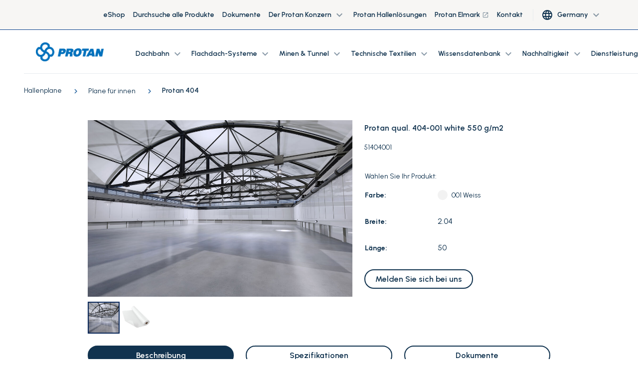

--- FILE ---
content_type: text/html; charset=utf-8
request_url: https://www.protan.de/produkte/technische-textilien/zelt-und-plane/kvalitet-404-704/
body_size: 11354
content:

<!DOCTYPE html>
<html lang="de">
<head>
    <meta charset="utf-8" />
    <meta http-equiv="X-UA-Compatible" content="IE=10" />
    <meta name="viewport" content="width=device-width, initial-scale=1.0, user-scalable=no" />
    <title>Protan 404</title>

        <link rel="icon" href="/globalassets/favicon.ico" type="image/x-icon"/>

        <meta name="description" content="Protan 404 is a 550g/m2 PVC coated fabric especially designed to combine flexibility, light-weight and mechanical strength. This fabric is based on a polyester knitted textile to minimize impact of any damage or tears. Protan 404 is resistant against UV-radiations. This fabric is easy to handle and weld using high frequency and/or hot air techniques." />


            <meta property="og:type" />
    
    
    <script>
!function(T,l,y){var S=T.location,k="script",D="instrumentationKey",C="ingestionendpoint",I="disableExceptionTracking",E="ai.device.",b="toLowerCase",w="crossOrigin",N="POST",e="appInsightsSDK",t=y.name||"appInsights";(y.name||T[e])&&(T[e]=t);var n=T[t]||function(d){var g=!1,f=!1,m={initialize:!0,queue:[],sv:"5",version:2,config:d};function v(e,t){var n={},a="Browser";return n[E+"id"]=a[b](),n[E+"type"]=a,n["ai.operation.name"]=S&&S.pathname||"_unknown_",n["ai.internal.sdkVersion"]="javascript:snippet_"+(m.sv||m.version),{time:function(){var e=new Date;function t(e){var t=""+e;return 1===t.length&&(t="0"+t),t}return e.getUTCFullYear()+"-"+t(1+e.getUTCMonth())+"-"+t(e.getUTCDate())+"T"+t(e.getUTCHours())+":"+t(e.getUTCMinutes())+":"+t(e.getUTCSeconds())+"."+((e.getUTCMilliseconds()/1e3).toFixed(3)+"").slice(2,5)+"Z"}(),iKey:e,name:"Microsoft.ApplicationInsights."+e.replace(/-/g,"")+"."+t,sampleRate:100,tags:n,data:{baseData:{ver:2}}}}var h=d.url||y.src;if(h){function a(e){var t,n,a,i,r,o,s,c,u,p,l;g=!0,m.queue=[],f||(f=!0,t=h,s=function(){var e={},t=d.connectionString;if(t)for(var n=t.split(";"),a=0;a<n.length;a++){var i=n[a].split("=");2===i.length&&(e[i[0][b]()]=i[1])}if(!e[C]){var r=e.endpointsuffix,o=r?e.location:null;e[C]="https://"+(o?o+".":"")+"dc."+(r||"services.visualstudio.com")}return e}(),c=s[D]||d[D]||"",u=s[C],p=u?u+"/v2/track":d.endpointUrl,(l=[]).push((n="SDK LOAD Failure: Failed to load Application Insights SDK script (See stack for details)",a=t,i=p,(o=(r=v(c,"Exception")).data).baseType="ExceptionData",o.baseData.exceptions=[{typeName:"SDKLoadFailed",message:n.replace(/\./g,"-"),hasFullStack:!1,stack:n+"\nSnippet failed to load ["+a+"] -- Telemetry is disabled\nHelp Link: https://go.microsoft.com/fwlink/?linkid=2128109\nHost: "+(S&&S.pathname||"_unknown_")+"\nEndpoint: "+i,parsedStack:[]}],r)),l.push(function(e,t,n,a){var i=v(c,"Message"),r=i.data;r.baseType="MessageData";var o=r.baseData;return o.message='AI (Internal): 99 message:"'+("SDK LOAD Failure: Failed to load Application Insights SDK script (See stack for details) ("+n+")").replace(/\"/g,"")+'"',o.properties={endpoint:a},i}(0,0,t,p)),function(e,t){if(JSON){var n=T.fetch;if(n&&!y.useXhr)n(t,{method:N,body:JSON.stringify(e),mode:"cors"});else if(XMLHttpRequest){var a=new XMLHttpRequest;a.open(N,t),a.setRequestHeader("Content-type","application/json"),a.send(JSON.stringify(e))}}}(l,p))}function i(e,t){f||setTimeout(function(){!t&&m.core||a()},500)}var e=function(){var n=l.createElement(k);n.src=h;var e=y[w];return!e&&""!==e||"undefined"==n[w]||(n[w]=e),n.onload=i,n.onerror=a,n.onreadystatechange=function(e,t){"loaded"!==n.readyState&&"complete"!==n.readyState||i(0,t)},n}();y.ld<0?l.getElementsByTagName("head")[0].appendChild(e):setTimeout(function(){l.getElementsByTagName(k)[0].parentNode.appendChild(e)},y.ld||0)}try{m.cookie=l.cookie}catch(p){}function t(e){for(;e.length;)!function(t){m[t]=function(){var e=arguments;g||m.queue.push(function(){m[t].apply(m,e)})}}(e.pop())}var n="track",r="TrackPage",o="TrackEvent";t([n+"Event",n+"PageView",n+"Exception",n+"Trace",n+"DependencyData",n+"Metric",n+"PageViewPerformance","start"+r,"stop"+r,"start"+o,"stop"+o,"addTelemetryInitializer","setAuthenticatedUserContext","clearAuthenticatedUserContext","flush"]),m.SeverityLevel={Verbose:0,Information:1,Warning:2,Error:3,Critical:4};var s=(d.extensionConfig||{}).ApplicationInsightsAnalytics||{};if(!0!==d[I]&&!0!==s[I]){var c="onerror";t(["_"+c]);var u=T[c];T[c]=function(e,t,n,a,i){var r=u&&u(e,t,n,a,i);return!0!==r&&m["_"+c]({message:e,url:t,lineNumber:n,columnNumber:a,error:i}),r},d.autoExceptionInstrumented=!0}return m}(y.cfg);function a(){y.onInit&&y.onInit(n)}(T[t]=n).queue&&0===n.queue.length?(n.queue.push(a),n.trackPageView({})):a()}(window,document,{src: "https://js.monitor.azure.com/scripts/b/ai.2.gbl.min.js", crossOrigin: "anonymous", cfg: {connectionString: 'InstrumentationKey=3a44413a-6d7f-43ab-9660-6df78d85e85e;IngestionEndpoint=https://northeurope-2.in.applicationinsights.azure.com/;LiveEndpoint=https://northeurope.livediagnostics.monitor.azure.com/;ApplicationId=939c3cb0-7d76-4fee-8ef9-48ce2ac1a28f', disableCookiesUsage: false }});
</script>

    
<link rel="stylesheet" href="/dist/css/stylesLayout.4969fc53d107979a90cc.css" media="all" />

    
<link rel="stylesheet" href="/dist/css/0.4969fc53d107979a90cc.css" media="none" onload="if(media!='all')media='all'"/>

<link rel="stylesheet" href="/dist/css/stylesVendor.4969fc53d107979a90cc.css" media="none" onload="if(media!='all')media='all'"/>

<link rel="stylesheet" href="/dist/css/stylesApp.4969fc53d107979a90cc.css" media="none" onload="if(media!='all')media='all'"/>

<link rel="stylesheet" href="/dist/css/fonts.4969fc53d107979a90cc.css" media="none" onload="if(media!='all')media='all'"/>


    <link rel="preconnect" href="https://fonts.googleapis.com">
    <link rel="preconnect" href="https://fonts.gstatic.com" crossorigin>
    <link
        rel="preload"
        href="https://fonts.googleapis.com/css2?family=Montserrat+Subrayada:wght@700&family=Urbanist:wght@400;600;700&display=swap"
        as="style"
        onload="this.onload=null;this.rel='stylesheet'">
    <noscript>
        <link
            href="https://fonts.googleapis.com/css2?family=Montserrat+Subrayada:wght@700&family=Urbanist:wght@400;600;700&display=swap"
            rel="stylesheet"
            type="text/css"
        />
    </noscript>

    <!-- Google Tag Manager (noscript) -->
<noscript><iframe src=https://www.googletagmanager.com/ns.html?id=GTM-PLVBFQQ
height="0" width="0" style="display:none;visibility:hidden"></iframe></noscript>
<!-- End Google Tag Manager (noscript) -->
</head>

<body style="--scroll-offset: 0px">

  
    

    


<header id="header" class="header" ref="header" :class="{'header--filled': isScrolled || !isHero, 'header--white': isWhite, 'page--scrolled-60' : isScrolled && !hasAlertBanner, 'page--scrolled-120': isScrolled && hasAlertBanner}">
    <div class="header_secondary d-none d-md-flex">
        <div class="container-fluid">
            <ul class="header_nav header_nav--main nav">
                
<li class="header_nav-item nav-item dropdown">
<a class="nav-link" href="https://shop.protan.de/anmelden">
eShop
</a></li><li class="header_nav-item nav-item dropdown">
<a class="nav-link" href="/produkte/">
Durchsuche alle Produkte
</a></li><li class="header_nav-item nav-item dropdown">
<a class="nav-link" href="/knowledge-center/dokumentation/">
Dokumente
</a></li><li class="header_nav-item nav-item dropdown">

<div class="group-menu--desktop ">
    <a class="nav-link dropdown-toggle" data-toggle="dropdown" href="#" role="button" aria-expanded="false">
        Der Protan Konzern 
        <span class="dropdown-toggle__icon material-icons-outlined">
            expand_more
        </span>
    </a>

    <ul class="group-menu__nav dropdown-menu">
        <li class="dropdown-item">
            
<div class="dropdown-item__div">
<a class="nav-link" href="/der-protan-konzern/">
Der Protan Konzern
</a></div><div class="dropdown-item__div">
<a class="nav-link" href="/der-protan-konzern/lernen-sie-unsere-experten-kennen/">
Lernen Sie unsere Experten kennen
</a></div><div class="dropdown-item__div">
<a class="nav-link" href="/der-protan-konzern/unsere-zertifizierungen/">
Unsere Zertifizierungen
</a></div><div class="dropdown-item__div">
<a class="nav-link" href="/der-protan-konzern/protan-geschichte/">
Protan Geschichte
</a></div><div class="dropdown-item__div">
<a class="nav-link" href="/der-protan-konzern/Konzernleitung/">
Konzernleitung
</a></div><div class="dropdown-item__div">
<a class="nav-link" href="/der-protan-konzern/vielfalt/">
Vielfalt in Protan
</a></div><div class="dropdown-item__div">
<a class="nav-link" href="/der-protan-konzern/etische-richtlinien/">
Etische Richtlinien
</a></div><div class="dropdown-item__div">
<a class="nav-link" href="/der-protan-konzern/gesundheit-milieu-sicherheit/">
Gesundheit, Milieu, Sicherheit
</a></div><div class="dropdown-item__div">
<a class="nav-link" href="/der-protan-konzern/arbeiten/">
Karri&#xE4;re bei Protan
</a></div>
        </li>
        
    </ul>
    
</div>

<div class="group-menu--mobile">   
    <span class="nav-link nav-link--toggler" :class="{'is-active': nestedList === 'a886ed02-3052-4ca3-8ac4-c76439d66080'}"
          v-on:click="slideToggle('a886ed02-3052-4ca3-8ac4-c76439d66080')">
        Der Protan Konzern 
        <span class="material-icons-outlined">
            expand_more
        </span>
    </span>
    <vue-slide-toggle :open="nestedList === 'a886ed02-3052-4ca3-8ac4-c76439d66080'" :duration="500" class="main_menu">
        <ul class="main-menu_list main-menu_list--nested">
            
<li class="header_nav-item nav-item dropdown">
<a class="nav-link" href="/der-protan-konzern/">
Der Protan Konzern
</a></li><li class="header_nav-item nav-item dropdown">
<a class="nav-link" href="/der-protan-konzern/lernen-sie-unsere-experten-kennen/">
Lernen Sie unsere Experten kennen
</a></li><li class="header_nav-item nav-item dropdown">
<a class="nav-link" href="/der-protan-konzern/unsere-zertifizierungen/">
Unsere Zertifizierungen
</a></li><li class="header_nav-item nav-item dropdown">
<a class="nav-link" href="/der-protan-konzern/protan-geschichte/">
Protan Geschichte
</a></li><li class="header_nav-item nav-item dropdown">
<a class="nav-link" href="/der-protan-konzern/Konzernleitung/">
Konzernleitung
</a></li><li class="header_nav-item nav-item dropdown">
<a class="nav-link" href="/der-protan-konzern/vielfalt/">
Vielfalt in Protan
</a></li><li class="header_nav-item nav-item dropdown">
<a class="nav-link" href="/der-protan-konzern/etische-richtlinien/">
Etische Richtlinien
</a></li><li class="header_nav-item nav-item dropdown">
<a class="nav-link" href="/der-protan-konzern/gesundheit-milieu-sicherheit/">
Gesundheit, Milieu, Sicherheit
</a></li><li class="header_nav-item nav-item dropdown">
<a class="nav-link" href="/der-protan-konzern/arbeiten/">
Karri&#xE4;re bei Protan
</a></li>
        </ul>
    </vue-slide-toggle>

</div>
</li><li class="header_nav-item nav-item dropdown">
<a class="nav-link" href="/Hallenlosungen/">
Protan Hallenl&#xF6;sungen
</a></li><li class="header_nav-item nav-item dropdown">
<a class="nav-link" href="https://protan-elmark.com/">
Protan Elmark
        <span class="nav-link__icon material-icons-outlined ml-1">launch</span>
</a></li><li class="header_nav-item nav-item dropdown">
<a class="nav-link" href="/kontakt/">
Kontakt
        <span class="nav-link__icon material-icons-outlined ml-1"></span>
</a></li>
                
                    <li class="nav-item header__lang d-none d-lg-block">
                        <button type="button" class="btn nav-item_dropdown dropdown-toggle" data-toggle="dropdown" aria-haspopup="true" aria-expanded="false">
                            <span class="header_nav__icon material-icons-outlined">language</span>
                            <span class="ml-2">Germany</span>
                            <span class="dropdown-toggle__icon material-icons-outlined">
                                expand_more
                            </span>
                        </button>
                           <ul class="dropdown-menu">
                                   <li class="dropdown-item">
                                       <a class="nav-link" href="https://www.protan.com/">
                                           International
                                       </a>
                                   </li>
                                   <li class="dropdown-item">
                                       <a class="nav-link" href="https://www.protan.no/">
                                           Norway
                                       </a>
                                   </li>
                                   <li class="dropdown-item">
                                       <a class="nav-link" href="https://www.protan.se/">
                                           Sweden
                                       </a>
                                   </li>
                                   <li class="dropdown-item">
                                       <a class="nav-link" href="https://www.protan.pl/">
                                           Poland
                                       </a>
                                   </li>
                                   <li class="dropdown-item">
                                       <a class="nav-link" href="https://www.protan.es/">
                                           Spain
                                       </a>
                                   </li>
                                   <li class="dropdown-item">
                                       <a class="nav-link" href="https://www.protan.co.uk/">
                                           United Kingdom
                                       </a>
                                   </li>
                                   <li class="dropdown-item">
                                       <a class="nav-link" href="/">
                                           Germany
                                       </a>
                                   </li>
                                   <li class="dropdown-item">
                                       <a class="nav-link" href="https://www.protan.fi/">
                                           Finland
                                       </a>
                                   </li>
                                   <li class="dropdown-item">
                                       <a class="nav-link" href="https://www.protan.lt/">
                                           Lithuania
                                       </a>
                                   </li>
                                   <li class="dropdown-item">
                                       <a class="nav-link" href="https://www.protan-slovakia.sk/">
                                           Slovakia
                                       </a>
                                   </li>
                                   <li class="dropdown-item">
                                       <a class="nav-link" href="https://www.protantr.com/">
                                           Turkey
                                       </a>
                                   </li>
                                   <li class="dropdown-item">
                                       <a class="nav-link" href="https://www.protan.dk/">
                                           Denmark
                                       </a>
                                   </li>
                                   <li class="dropdown-item">
                                       <a class="nav-link" href="https://www.protan-hungary.hu/">
                                           Hungary
                                       </a>
                                   </li>
                           </ul>
                    </li>
            </ul>
        </div>
    </div>

    <div class="header_container container-fluid">

        <a href="/" class="header_logo">
            <img class="header_logo-image inject-me" src="/globalassets/protan-logo_update.png" alt="Protan logo" loading="lazy"/>
        </a>

        <ul class="header_nav header_nav--main nav d-none d-lg-flex">
            
<li class="header_nav-item nav-item dropdown">

<div class="group-menu--desktop ">
    <a class="nav-link dropdown-toggle" data-toggle="dropdown" href="#" role="button" aria-expanded="false">
        Dachbahn
        <span class="dropdown-toggle__icon material-icons-outlined">
            expand_more
        </span>
    </a>

    <ul class="group-menu__nav dropdown-menu">
        <li class="dropdown-item">
            
<div class="dropdown-item__div">
<a class="nav-link" href="/dachbahnen/">
Dachbahnen
</a></div><div class="dropdown-item__div">
<a class="nav-link" href="/dachbahnen/pvc-dachbahnen/">
PVC Dachbahnen
</a></div><div class="dropdown-item__div">
<a class="nav-link" href="/dachbahnen/fpo-dachbahnen/">
FPO/TPO Dachbahnen
</a></div><div class="dropdown-item__div">
<a class="nav-link" href="/link/151814b054404dca9a5ffd83269beae9.aspx">
Bitumenbahnen
</a></div>
        </li>
        
    </ul>
    
</div>

<div class="group-menu--mobile">   
    <span class="nav-link nav-link--toggler" :class="{'is-active': nestedList === 'ec753869-d2e0-47ee-8837-49ade159ad7a'}"
          v-on:click="slideToggle('ec753869-d2e0-47ee-8837-49ade159ad7a')">
        Dachbahn
        <span class="material-icons-outlined">
            expand_more
        </span>
    </span>
    <vue-slide-toggle :open="nestedList === 'ec753869-d2e0-47ee-8837-49ade159ad7a'" :duration="500" class="main_menu">
        <ul class="main-menu_list main-menu_list--nested">
            
<li class="header_nav-item nav-item dropdown">
<a class="nav-link" href="/dachbahnen/">
Dachbahnen
</a></li><li class="header_nav-item nav-item dropdown">
<a class="nav-link" href="/dachbahnen/pvc-dachbahnen/">
PVC Dachbahnen
</a></li><li class="header_nav-item nav-item dropdown">
<a class="nav-link" href="/dachbahnen/fpo-dachbahnen/">
FPO/TPO Dachbahnen
</a></li><li class="header_nav-item nav-item dropdown">
<a class="nav-link" href="/link/151814b054404dca9a5ffd83269beae9.aspx">
Bitumenbahnen
</a></li>
        </ul>
    </vue-slide-toggle>

</div>
</li><li class="header_nav-item nav-item dropdown">

<div class="group-menu--desktop ">
    <a class="nav-link dropdown-toggle" data-toggle="dropdown" href="#" role="button" aria-expanded="false">
        Flachdach-Systeme
        <span class="dropdown-toggle__icon material-icons-outlined">
            expand_more
        </span>
    </a>

    <ul class="group-menu__nav dropdown-menu">
        <li class="dropdown-item">
            
<div class="dropdown-item__div">
<a class="nav-link" href="/flachdach-systeme/">
Flachd&#xE4;cher
</a></div><div class="dropdown-item__div">
<a class="nav-link" href="/flachdach-systeme/freiliegende-dacher/">
Freiliegende D&#xE4;cher
</a></div><div class="dropdown-item__div">
<a class="nav-link" href="/flachdach-systeme/grundach/">
Gr&#xFC;nd&#xE4;cher
</a></div><div class="dropdown-item__div">
<a class="nav-link" href="/flachdach-systeme/dacher-fur-regenwasser-nutzung/">
D&#xE4;cher f&#xFC;r Regenwasser-Nutzung
</a></div><div class="dropdown-item__div">
<a class="nav-link" href="/flachdach-systeme/cool-roof/">
Cool Roof
</a></div><div class="dropdown-item__div">
<a class="nav-link" href="/flachdach-systeme/vakuumdach/">
Vakuumdach
</a></div><div class="dropdown-item__div">
<a class="nav-link" href="/flachdach-systeme/solardach/">
Solardach
</a></div><div class="dropdown-item__div">
<a class="nav-link" href="/flachdach-systeme/dacher-mit-auflast/">
D&#xE4;cher mit Auflast
</a></div><div class="dropdown-item__div">
<a class="nav-link" href="/flachdach-systeme/masgeschneiderte-dachlosungen/">
Ma&#xDF;geschneiderte L&#xF6;sungen
</a></div><div class="dropdown-item__div">
<a class="nav-link" href="/flachdach-systeme/dachreparatur/">
Dachsanierung
</a></div><div class="dropdown-item__div">
<a class="nav-link" href="/referenz-projekte-dach/">
Referenz-Projekte
</a></div>
        </li>
        
    </ul>
    
</div>

<div class="group-menu--mobile">   
    <span class="nav-link nav-link--toggler" :class="{'is-active': nestedList === '7a942184-e1f6-4a89-8635-a30777fac55c'}"
          v-on:click="slideToggle('7a942184-e1f6-4a89-8635-a30777fac55c')">
        Flachdach-Systeme
        <span class="material-icons-outlined">
            expand_more
        </span>
    </span>
    <vue-slide-toggle :open="nestedList === '7a942184-e1f6-4a89-8635-a30777fac55c'" :duration="500" class="main_menu">
        <ul class="main-menu_list main-menu_list--nested">
            
<li class="header_nav-item nav-item dropdown">
<a class="nav-link" href="/flachdach-systeme/">
Flachd&#xE4;cher
</a></li><li class="header_nav-item nav-item dropdown">
<a class="nav-link" href="/flachdach-systeme/freiliegende-dacher/">
Freiliegende D&#xE4;cher
</a></li><li class="header_nav-item nav-item dropdown">
<a class="nav-link" href="/flachdach-systeme/grundach/">
Gr&#xFC;nd&#xE4;cher
</a></li><li class="header_nav-item nav-item dropdown">
<a class="nav-link" href="/flachdach-systeme/dacher-fur-regenwasser-nutzung/">
D&#xE4;cher f&#xFC;r Regenwasser-Nutzung
</a></li><li class="header_nav-item nav-item dropdown">
<a class="nav-link" href="/flachdach-systeme/cool-roof/">
Cool Roof
</a></li><li class="header_nav-item nav-item dropdown">
<a class="nav-link" href="/flachdach-systeme/vakuumdach/">
Vakuumdach
</a></li><li class="header_nav-item nav-item dropdown">
<a class="nav-link" href="/flachdach-systeme/solardach/">
Solardach
</a></li><li class="header_nav-item nav-item dropdown">
<a class="nav-link" href="/flachdach-systeme/dacher-mit-auflast/">
D&#xE4;cher mit Auflast
</a></li><li class="header_nav-item nav-item dropdown">
<a class="nav-link" href="/flachdach-systeme/masgeschneiderte-dachlosungen/">
Ma&#xDF;geschneiderte L&#xF6;sungen
</a></li><li class="header_nav-item nav-item dropdown">
<a class="nav-link" href="/flachdach-systeme/dachreparatur/">
Dachsanierung
</a></li><li class="header_nav-item nav-item dropdown">
<a class="nav-link" href="/referenz-projekte-dach/">
Referenz-Projekte
</a></li>
        </ul>
    </vue-slide-toggle>

</div>
</li><li class="header_nav-item nav-item dropdown">

<div class="group-menu--desktop ">
    <a class="nav-link dropdown-toggle" data-toggle="dropdown" href="#" role="button" aria-expanded="false">
        Minen &amp; Tunnel
        <span class="dropdown-toggle__icon material-icons-outlined">
            expand_more
        </span>
    </a>

    <ul class="group-menu__nav dropdown-menu">
        <li class="dropdown-item">
            
<div class="dropdown-item__div">
<a class="nav-link" href="/minen-und-tunnel/">
Entdecken Minen &amp; Tunnel
</a></div><div class="dropdown-item__div">
<a class="nav-link" href="/minen-und-tunnel/protan-ventiflex-beluftungssysteme/">
L&#xFC;ftungssysteme
</a></div><div class="dropdown-item__div">
<a class="nav-link" href="/minen-und-tunnel/wasserdichtes-schutzsystem/">
Abdichtungssystem
</a></div><div class="dropdown-item__div">
<a class="nav-link" href="/referenz-projekte-tunnel-bergbau/">
Referenz-Projekte
</a></div>
        </li>
        
    </ul>
    
</div>

<div class="group-menu--mobile">   
    <span class="nav-link nav-link--toggler" :class="{'is-active': nestedList === 'f9212a96-3d9d-4c67-a4b0-3626d4bdeb37'}"
          v-on:click="slideToggle('f9212a96-3d9d-4c67-a4b0-3626d4bdeb37')">
        Minen &amp; Tunnel
        <span class="material-icons-outlined">
            expand_more
        </span>
    </span>
    <vue-slide-toggle :open="nestedList === 'f9212a96-3d9d-4c67-a4b0-3626d4bdeb37'" :duration="500" class="main_menu">
        <ul class="main-menu_list main-menu_list--nested">
            
<li class="header_nav-item nav-item dropdown">
<a class="nav-link" href="/minen-und-tunnel/">
Entdecken Minen &amp; Tunnel
</a></li><li class="header_nav-item nav-item dropdown">
<a class="nav-link" href="/minen-und-tunnel/protan-ventiflex-beluftungssysteme/">
L&#xFC;ftungssysteme
</a></li><li class="header_nav-item nav-item dropdown">
<a class="nav-link" href="/minen-und-tunnel/wasserdichtes-schutzsystem/">
Abdichtungssystem
</a></li><li class="header_nav-item nav-item dropdown">
<a class="nav-link" href="/referenz-projekte-tunnel-bergbau/">
Referenz-Projekte
</a></li>
        </ul>
    </vue-slide-toggle>

</div>
</li><li class="header_nav-item nav-item dropdown">

<div class="group-menu--desktop ">
    <a class="nav-link dropdown-toggle" data-toggle="dropdown" href="#" role="button" aria-expanded="false">
        Technische Textilien
        <span class="dropdown-toggle__icon material-icons-outlined">
            expand_more
        </span>
    </a>

    <ul class="group-menu__nav dropdown-menu">
        <li class="dropdown-item">
            
<div class="dropdown-item__div">
<a class="nav-link" href="/technische-textilien/">
Entdecken Technische Textilien
</a></div><div class="dropdown-item__div">
<a class="nav-link" href="/technische-textilien/pvc-textiles/">
PVC-Beschichtete Textilien
</a></div><div class="dropdown-item__div">
<a class="nav-link" href="/technische-textilien/application-areas/made-to-measure/">
Ma&#xDF;geschneiderte L&#xF6;sungen
</a></div><div class="dropdown-item__div">
<a class="nav-link" href="/reference-projects-technical-textiles/">
Referenz-Projekte
</a></div>
        </li>
        
    </ul>
    
</div>

<div class="group-menu--mobile">   
    <span class="nav-link nav-link--toggler" :class="{'is-active': nestedList === 'f0762c70-63ac-4b51-8810-bba0d75b5d01'}"
          v-on:click="slideToggle('f0762c70-63ac-4b51-8810-bba0d75b5d01')">
        Technische Textilien
        <span class="material-icons-outlined">
            expand_more
        </span>
    </span>
    <vue-slide-toggle :open="nestedList === 'f0762c70-63ac-4b51-8810-bba0d75b5d01'" :duration="500" class="main_menu">
        <ul class="main-menu_list main-menu_list--nested">
            
<li class="header_nav-item nav-item dropdown">
<a class="nav-link" href="/technische-textilien/">
Entdecken Technische Textilien
</a></li><li class="header_nav-item nav-item dropdown">
<a class="nav-link" href="/technische-textilien/pvc-textiles/">
PVC-Beschichtete Textilien
</a></li><li class="header_nav-item nav-item dropdown">
<a class="nav-link" href="/technische-textilien/application-areas/made-to-measure/">
Ma&#xDF;geschneiderte L&#xF6;sungen
</a></li><li class="header_nav-item nav-item dropdown">
<a class="nav-link" href="/reference-projects-technical-textiles/">
Referenz-Projekte
</a></li>
        </ul>
    </vue-slide-toggle>

</div>
</li><li class="header_nav-item nav-item dropdown">

<div class="group-menu--desktop ">
    <a class="nav-link dropdown-toggle" data-toggle="dropdown" href="#" role="button" aria-expanded="false">
        Wissensdatenbank
        <span class="dropdown-toggle__icon material-icons-outlined">
            expand_more
        </span>
    </a>

    <ul class="group-menu__nav dropdown-menu">
        <li class="dropdown-item">
            
<div class="dropdown-item__div">
<a class="nav-link" href="/knowledge-center/technische-zeichnungen/">
Technische Zeichnungen
</a></div><div class="dropdown-item__div">
<a class="nav-link" href="/knowledge-center/dokumentation/">
Dokumente
</a></div>
        </li>
        
    </ul>
    
</div>

<div class="group-menu--mobile">   
    <span class="nav-link nav-link--toggler" :class="{'is-active': nestedList === '8e0ceefb-1a65-4941-bf4b-11773b562137'}"
          v-on:click="slideToggle('8e0ceefb-1a65-4941-bf4b-11773b562137')">
        Wissensdatenbank
        <span class="material-icons-outlined">
            expand_more
        </span>
    </span>
    <vue-slide-toggle :open="nestedList === '8e0ceefb-1a65-4941-bf4b-11773b562137'" :duration="500" class="main_menu">
        <ul class="main-menu_list main-menu_list--nested">
            
<li class="header_nav-item nav-item dropdown">
<a class="nav-link" href="/knowledge-center/technische-zeichnungen/">
Technische Zeichnungen
</a></li><li class="header_nav-item nav-item dropdown">
<a class="nav-link" href="/knowledge-center/dokumentation/">
Dokumente
</a></li>
        </ul>
    </vue-slide-toggle>

</div>
</li><li class="header_nav-item nav-item dropdown">

<div class="group-menu--desktop ">
    <a class="nav-link dropdown-toggle" data-toggle="dropdown" href="#" role="button" aria-expanded="false">
        Nachhaltigkeit
        <span class="dropdown-toggle__icon material-icons-outlined">
            expand_more
        </span>
    </a>

    <ul class="group-menu__nav dropdown-menu">
        <li class="dropdown-item">
            
<div class="dropdown-item__div">
<a class="nav-link" href="/nachhaltigkeit/">
Nachhaltigkeit bei Protan
</a></div><div class="dropdown-item__div">
<a class="nav-link" href="/nachhaltigkeit/procycle/">
PROcycle
</a></div><div class="dropdown-item__div">
<a class="nav-link" href="/nachhaltigkeit/klima-und-umwelt/">
Klima und Umwelt
</a></div><div class="dropdown-item__div">
<a class="nav-link" href="/der-protan-konzern/etische-richtlinien/">
Etische Richtlinien
</a></div><div class="dropdown-item__div">
<a class="nav-link" href="/der-protan-konzern/gesundheit-milieu-sicherheit/">
Gesundheit, Milieu, Sicherheit
</a></div><div class="dropdown-item__div">
<a class="nav-link" href="/der-protan-konzern/vielfalt/">
Vielfalt in Protan
</a></div><div class="dropdown-item__div">
<a class="nav-link" href="/nachhaltigkeit/das-transparenzgesetz/">
Das Transparenzgesetz
</a></div>
        </li>
        
    </ul>
    
</div>

<div class="group-menu--mobile">   
    <span class="nav-link nav-link--toggler" :class="{'is-active': nestedList === '94ba5d1e-6bba-4b4d-83ba-6be5aaa8c7c6'}"
          v-on:click="slideToggle('94ba5d1e-6bba-4b4d-83ba-6be5aaa8c7c6')">
        Nachhaltigkeit
        <span class="material-icons-outlined">
            expand_more
        </span>
    </span>
    <vue-slide-toggle :open="nestedList === '94ba5d1e-6bba-4b4d-83ba-6be5aaa8c7c6'" :duration="500" class="main_menu">
        <ul class="main-menu_list main-menu_list--nested">
            
<li class="header_nav-item nav-item dropdown">
<a class="nav-link" href="/nachhaltigkeit/">
Nachhaltigkeit bei Protan
</a></li><li class="header_nav-item nav-item dropdown">
<a class="nav-link" href="/nachhaltigkeit/procycle/">
PROcycle
</a></li><li class="header_nav-item nav-item dropdown">
<a class="nav-link" href="/nachhaltigkeit/klima-und-umwelt/">
Klima und Umwelt
</a></li><li class="header_nav-item nav-item dropdown">
<a class="nav-link" href="/der-protan-konzern/etische-richtlinien/">
Etische Richtlinien
</a></li><li class="header_nav-item nav-item dropdown">
<a class="nav-link" href="/der-protan-konzern/gesundheit-milieu-sicherheit/">
Gesundheit, Milieu, Sicherheit
</a></li><li class="header_nav-item nav-item dropdown">
<a class="nav-link" href="/der-protan-konzern/vielfalt/">
Vielfalt in Protan
</a></li><li class="header_nav-item nav-item dropdown">
<a class="nav-link" href="/nachhaltigkeit/das-transparenzgesetz/">
Das Transparenzgesetz
</a></li>
        </ul>
    </vue-slide-toggle>

</div>
</li><li class="header_nav-item nav-item dropdown">

<div class="group-menu--desktop ">
    <a class="nav-link dropdown-toggle" data-toggle="dropdown" href="#" role="button" aria-expanded="false">
        Dienstleistungen
        <span class="dropdown-toggle__icon material-icons-outlined">
            expand_more
        </span>
    </a>

    <ul class="group-menu__nav dropdown-menu">
        <li class="dropdown-item">
            
<div class="dropdown-item__div">
<a class="nav-link" href="/dienstleitungen/">
Dienstleistungen
</a></div><div class="dropdown-item__div">
<a class="nav-link" href="/dienstleitungen/handler-finden/">
H&#xE4;ndler finden
</a></div><div class="dropdown-item__div">
<a class="nav-link" href="/dienstleitungen/buro-fur-projektdesign/">
B&#xFC;ro f&#xFC;r Projektdesign
</a></div>
        </li>
        
    </ul>
    
</div>

<div class="group-menu--mobile">   
    <span class="nav-link nav-link--toggler" :class="{'is-active': nestedList === '199c18a5-f808-46cb-96c4-d82bdf40edee'}"
          v-on:click="slideToggle('199c18a5-f808-46cb-96c4-d82bdf40edee')">
        Dienstleistungen
        <span class="material-icons-outlined">
            expand_more
        </span>
    </span>
    <vue-slide-toggle :open="nestedList === '199c18a5-f808-46cb-96c4-d82bdf40edee'" :duration="500" class="main_menu">
        <ul class="main-menu_list main-menu_list--nested">
            
<li class="header_nav-item nav-item dropdown">
<a class="nav-link" href="/dienstleitungen/">
Dienstleistungen
</a></li><li class="header_nav-item nav-item dropdown">
<a class="nav-link" href="/dienstleitungen/handler-finden/">
H&#xE4;ndler finden
</a></li><li class="header_nav-item nav-item dropdown">
<a class="nav-link" href="/dienstleitungen/buro-fur-projektdesign/">
B&#xFC;ro f&#xFC;r Projektdesign
</a></li>
        </ul>
    </vue-slide-toggle>

</div>
</li>

            <li class="nav-item header_search" :class="{'active': isSearchOpen}">
                <div class="header_search-panel">
                    <input type="text" v-model="query" class="form-control header_search-input"
                           v-on:keyup.enter="searchProducts('/suchseite/')" ref="searchInput1">
                    <button class="header_search-btn" v-on:click="searchProducts('/suchseite/')">
                        <span class="header_search-icon  material-icons-outlined">search</span>
                    </button>
                </div>
                <button class="header_search-toggle" v-on:click="searchToggle()">
                    <span class="header_nav__icon material-icons-outlined">search</span>
                </button>
            </li>
        </ul>


        <ul class="header_nav header_nav--user nav" :class="{'header_nav--search': isSearchOpen}">

            <li class="nav-item header_search d-lg-none" :class="{'active': isSearchOpen}">
                <div class="header_search-panel">
                    <input type="text" v-model="query" class="form-control header_search-input"
                           v-on:keyup.enter="searchProducts('/suchseite/')" ref="searchInput2">
                    <button class="header_search-btn" v-on:click="searchProducts('/suchseite/')">
                        <span class="header_search-icon header_nav__icon material-icons-outlined">search</span>
                    </button>
                </div>
                <button class="header_search-toggle" v-on:click="searchToggle()">
                    <span v-if="!isSearchOpen" class="header_search-icon header_nav__icon material-icons-outlined">search</span>
                </button>
            </li>
        </ul>


        <div class="main-menu_nav d-lg-none">
            <div class="main-menu_toggler hamburger" :class="{'is-active': isOpen}" v-on:click="toggleMenu">
                <div class="hamburger-box">
                    <div class="hamburger-inner"></div>
                </div>
            </div>
            <div class="main-menu" :class="{'is-active': isOpen}">
                <div class="main-menu_scrolling-box">
                    <div class="container-fluid d-flex flex-column">
                        <ul class="main-menu_list main-menu_list--area">
                            
<li class="main-menu_list-item">

<div class="group-menu--desktop ">
    <a class="nav-link dropdown-toggle" data-toggle="dropdown" href="#" role="button" aria-expanded="false">
        Dachbahn
        <span class="dropdown-toggle__icon material-icons-outlined">
            expand_more
        </span>
    </a>

    <ul class="group-menu__nav dropdown-menu">
        <li class="dropdown-item">
            
<div class="dropdown-item__div">
<a class="nav-link" href="/dachbahnen/">
Dachbahnen
</a></div><div class="dropdown-item__div">
<a class="nav-link" href="/dachbahnen/pvc-dachbahnen/">
PVC Dachbahnen
</a></div><div class="dropdown-item__div">
<a class="nav-link" href="/dachbahnen/fpo-dachbahnen/">
FPO/TPO Dachbahnen
</a></div><div class="dropdown-item__div">
<a class="nav-link" href="/link/151814b054404dca9a5ffd83269beae9.aspx">
Bitumenbahnen
</a></div>
        </li>
        
    </ul>
    
</div>

<div class="group-menu--mobile">   
    <span class="nav-link nav-link--toggler" :class="{'is-active': nestedList === 'ec753869-d2e0-47ee-8837-49ade159ad7a'}"
          v-on:click="slideToggle('ec753869-d2e0-47ee-8837-49ade159ad7a')">
        Dachbahn
        <span class="material-icons-outlined">
            expand_more
        </span>
    </span>
    <vue-slide-toggle :open="nestedList === 'ec753869-d2e0-47ee-8837-49ade159ad7a'" :duration="500" class="main_menu">
        <ul class="main-menu_list main-menu_list--nested">
            
<li class="main-menu_list-item">
<a class="nav-link" href="/dachbahnen/">
Dachbahnen
</a></li><li class="main-menu_list-item">
<a class="nav-link" href="/dachbahnen/pvc-dachbahnen/">
PVC Dachbahnen
</a></li><li class="main-menu_list-item">
<a class="nav-link" href="/dachbahnen/fpo-dachbahnen/">
FPO/TPO Dachbahnen
</a></li><li class="main-menu_list-item">
<a class="nav-link" href="/link/151814b054404dca9a5ffd83269beae9.aspx">
Bitumenbahnen
</a></li>
        </ul>
    </vue-slide-toggle>

</div>
</li><li class="main-menu_list-item">

<div class="group-menu--desktop ">
    <a class="nav-link dropdown-toggle" data-toggle="dropdown" href="#" role="button" aria-expanded="false">
        Flachdach-Systeme
        <span class="dropdown-toggle__icon material-icons-outlined">
            expand_more
        </span>
    </a>

    <ul class="group-menu__nav dropdown-menu">
        <li class="dropdown-item">
            
<div class="dropdown-item__div">
<a class="nav-link" href="/flachdach-systeme/">
Flachd&#xE4;cher
</a></div><div class="dropdown-item__div">
<a class="nav-link" href="/flachdach-systeme/freiliegende-dacher/">
Freiliegende D&#xE4;cher
</a></div><div class="dropdown-item__div">
<a class="nav-link" href="/flachdach-systeme/grundach/">
Gr&#xFC;nd&#xE4;cher
</a></div><div class="dropdown-item__div">
<a class="nav-link" href="/flachdach-systeme/dacher-fur-regenwasser-nutzung/">
D&#xE4;cher f&#xFC;r Regenwasser-Nutzung
</a></div><div class="dropdown-item__div">
<a class="nav-link" href="/flachdach-systeme/cool-roof/">
Cool Roof
</a></div><div class="dropdown-item__div">
<a class="nav-link" href="/flachdach-systeme/vakuumdach/">
Vakuumdach
</a></div><div class="dropdown-item__div">
<a class="nav-link" href="/flachdach-systeme/solardach/">
Solardach
</a></div><div class="dropdown-item__div">
<a class="nav-link" href="/flachdach-systeme/dacher-mit-auflast/">
D&#xE4;cher mit Auflast
</a></div><div class="dropdown-item__div">
<a class="nav-link" href="/flachdach-systeme/masgeschneiderte-dachlosungen/">
Ma&#xDF;geschneiderte L&#xF6;sungen
</a></div><div class="dropdown-item__div">
<a class="nav-link" href="/flachdach-systeme/dachreparatur/">
Dachsanierung
</a></div><div class="dropdown-item__div">
<a class="nav-link" href="/referenz-projekte-dach/">
Referenz-Projekte
</a></div>
        </li>
        
    </ul>
    
</div>

<div class="group-menu--mobile">   
    <span class="nav-link nav-link--toggler" :class="{'is-active': nestedList === '7a942184-e1f6-4a89-8635-a30777fac55c'}"
          v-on:click="slideToggle('7a942184-e1f6-4a89-8635-a30777fac55c')">
        Flachdach-Systeme
        <span class="material-icons-outlined">
            expand_more
        </span>
    </span>
    <vue-slide-toggle :open="nestedList === '7a942184-e1f6-4a89-8635-a30777fac55c'" :duration="500" class="main_menu">
        <ul class="main-menu_list main-menu_list--nested">
            
<li class="main-menu_list-item">
<a class="nav-link" href="/flachdach-systeme/">
Flachd&#xE4;cher
</a></li><li class="main-menu_list-item">
<a class="nav-link" href="/flachdach-systeme/freiliegende-dacher/">
Freiliegende D&#xE4;cher
</a></li><li class="main-menu_list-item">
<a class="nav-link" href="/flachdach-systeme/grundach/">
Gr&#xFC;nd&#xE4;cher
</a></li><li class="main-menu_list-item">
<a class="nav-link" href="/flachdach-systeme/dacher-fur-regenwasser-nutzung/">
D&#xE4;cher f&#xFC;r Regenwasser-Nutzung
</a></li><li class="main-menu_list-item">
<a class="nav-link" href="/flachdach-systeme/cool-roof/">
Cool Roof
</a></li><li class="main-menu_list-item">
<a class="nav-link" href="/flachdach-systeme/vakuumdach/">
Vakuumdach
</a></li><li class="main-menu_list-item">
<a class="nav-link" href="/flachdach-systeme/solardach/">
Solardach
</a></li><li class="main-menu_list-item">
<a class="nav-link" href="/flachdach-systeme/dacher-mit-auflast/">
D&#xE4;cher mit Auflast
</a></li><li class="main-menu_list-item">
<a class="nav-link" href="/flachdach-systeme/masgeschneiderte-dachlosungen/">
Ma&#xDF;geschneiderte L&#xF6;sungen
</a></li><li class="main-menu_list-item">
<a class="nav-link" href="/flachdach-systeme/dachreparatur/">
Dachsanierung
</a></li><li class="main-menu_list-item">
<a class="nav-link" href="/referenz-projekte-dach/">
Referenz-Projekte
</a></li>
        </ul>
    </vue-slide-toggle>

</div>
</li><li class="main-menu_list-item">

<div class="group-menu--desktop ">
    <a class="nav-link dropdown-toggle" data-toggle="dropdown" href="#" role="button" aria-expanded="false">
        Minen &amp; Tunnel
        <span class="dropdown-toggle__icon material-icons-outlined">
            expand_more
        </span>
    </a>

    <ul class="group-menu__nav dropdown-menu">
        <li class="dropdown-item">
            
<div class="dropdown-item__div">
<a class="nav-link" href="/minen-und-tunnel/">
Entdecken Minen &amp; Tunnel
</a></div><div class="dropdown-item__div">
<a class="nav-link" href="/minen-und-tunnel/protan-ventiflex-beluftungssysteme/">
L&#xFC;ftungssysteme
</a></div><div class="dropdown-item__div">
<a class="nav-link" href="/minen-und-tunnel/wasserdichtes-schutzsystem/">
Abdichtungssystem
</a></div><div class="dropdown-item__div">
<a class="nav-link" href="/referenz-projekte-tunnel-bergbau/">
Referenz-Projekte
</a></div>
        </li>
        
    </ul>
    
</div>

<div class="group-menu--mobile">   
    <span class="nav-link nav-link--toggler" :class="{'is-active': nestedList === 'f9212a96-3d9d-4c67-a4b0-3626d4bdeb37'}"
          v-on:click="slideToggle('f9212a96-3d9d-4c67-a4b0-3626d4bdeb37')">
        Minen &amp; Tunnel
        <span class="material-icons-outlined">
            expand_more
        </span>
    </span>
    <vue-slide-toggle :open="nestedList === 'f9212a96-3d9d-4c67-a4b0-3626d4bdeb37'" :duration="500" class="main_menu">
        <ul class="main-menu_list main-menu_list--nested">
            
<li class="main-menu_list-item">
<a class="nav-link" href="/minen-und-tunnel/">
Entdecken Minen &amp; Tunnel
</a></li><li class="main-menu_list-item">
<a class="nav-link" href="/minen-und-tunnel/protan-ventiflex-beluftungssysteme/">
L&#xFC;ftungssysteme
</a></li><li class="main-menu_list-item">
<a class="nav-link" href="/minen-und-tunnel/wasserdichtes-schutzsystem/">
Abdichtungssystem
</a></li><li class="main-menu_list-item">
<a class="nav-link" href="/referenz-projekte-tunnel-bergbau/">
Referenz-Projekte
</a></li>
        </ul>
    </vue-slide-toggle>

</div>
</li><li class="main-menu_list-item">

<div class="group-menu--desktop ">
    <a class="nav-link dropdown-toggle" data-toggle="dropdown" href="#" role="button" aria-expanded="false">
        Technische Textilien
        <span class="dropdown-toggle__icon material-icons-outlined">
            expand_more
        </span>
    </a>

    <ul class="group-menu__nav dropdown-menu">
        <li class="dropdown-item">
            
<div class="dropdown-item__div">
<a class="nav-link" href="/technische-textilien/">
Entdecken Technische Textilien
</a></div><div class="dropdown-item__div">
<a class="nav-link" href="/technische-textilien/pvc-textiles/">
PVC-Beschichtete Textilien
</a></div><div class="dropdown-item__div">
<a class="nav-link" href="/technische-textilien/application-areas/made-to-measure/">
Ma&#xDF;geschneiderte L&#xF6;sungen
</a></div><div class="dropdown-item__div">
<a class="nav-link" href="/reference-projects-technical-textiles/">
Referenz-Projekte
</a></div>
        </li>
        
    </ul>
    
</div>

<div class="group-menu--mobile">   
    <span class="nav-link nav-link--toggler" :class="{'is-active': nestedList === 'f0762c70-63ac-4b51-8810-bba0d75b5d01'}"
          v-on:click="slideToggle('f0762c70-63ac-4b51-8810-bba0d75b5d01')">
        Technische Textilien
        <span class="material-icons-outlined">
            expand_more
        </span>
    </span>
    <vue-slide-toggle :open="nestedList === 'f0762c70-63ac-4b51-8810-bba0d75b5d01'" :duration="500" class="main_menu">
        <ul class="main-menu_list main-menu_list--nested">
            
<li class="main-menu_list-item">
<a class="nav-link" href="/technische-textilien/">
Entdecken Technische Textilien
</a></li><li class="main-menu_list-item">
<a class="nav-link" href="/technische-textilien/pvc-textiles/">
PVC-Beschichtete Textilien
</a></li><li class="main-menu_list-item">
<a class="nav-link" href="/technische-textilien/application-areas/made-to-measure/">
Ma&#xDF;geschneiderte L&#xF6;sungen
</a></li><li class="main-menu_list-item">
<a class="nav-link" href="/reference-projects-technical-textiles/">
Referenz-Projekte
</a></li>
        </ul>
    </vue-slide-toggle>

</div>
</li><li class="main-menu_list-item">

<div class="group-menu--desktop ">
    <a class="nav-link dropdown-toggle" data-toggle="dropdown" href="#" role="button" aria-expanded="false">
        Wissensdatenbank
        <span class="dropdown-toggle__icon material-icons-outlined">
            expand_more
        </span>
    </a>

    <ul class="group-menu__nav dropdown-menu">
        <li class="dropdown-item">
            
<div class="dropdown-item__div">
<a class="nav-link" href="/knowledge-center/technische-zeichnungen/">
Technische Zeichnungen
</a></div><div class="dropdown-item__div">
<a class="nav-link" href="/knowledge-center/dokumentation/">
Dokumente
</a></div>
        </li>
        
    </ul>
    
</div>

<div class="group-menu--mobile">   
    <span class="nav-link nav-link--toggler" :class="{'is-active': nestedList === '8e0ceefb-1a65-4941-bf4b-11773b562137'}"
          v-on:click="slideToggle('8e0ceefb-1a65-4941-bf4b-11773b562137')">
        Wissensdatenbank
        <span class="material-icons-outlined">
            expand_more
        </span>
    </span>
    <vue-slide-toggle :open="nestedList === '8e0ceefb-1a65-4941-bf4b-11773b562137'" :duration="500" class="main_menu">
        <ul class="main-menu_list main-menu_list--nested">
            
<li class="main-menu_list-item">
<a class="nav-link" href="/knowledge-center/technische-zeichnungen/">
Technische Zeichnungen
</a></li><li class="main-menu_list-item">
<a class="nav-link" href="/knowledge-center/dokumentation/">
Dokumente
</a></li>
        </ul>
    </vue-slide-toggle>

</div>
</li><li class="main-menu_list-item">

<div class="group-menu--desktop ">
    <a class="nav-link dropdown-toggle" data-toggle="dropdown" href="#" role="button" aria-expanded="false">
        Nachhaltigkeit
        <span class="dropdown-toggle__icon material-icons-outlined">
            expand_more
        </span>
    </a>

    <ul class="group-menu__nav dropdown-menu">
        <li class="dropdown-item">
            
<div class="dropdown-item__div">
<a class="nav-link" href="/nachhaltigkeit/">
Nachhaltigkeit bei Protan
</a></div><div class="dropdown-item__div">
<a class="nav-link" href="/nachhaltigkeit/procycle/">
PROcycle
</a></div><div class="dropdown-item__div">
<a class="nav-link" href="/nachhaltigkeit/klima-und-umwelt/">
Klima und Umwelt
</a></div><div class="dropdown-item__div">
<a class="nav-link" href="/der-protan-konzern/etische-richtlinien/">
Etische Richtlinien
</a></div><div class="dropdown-item__div">
<a class="nav-link" href="/der-protan-konzern/gesundheit-milieu-sicherheit/">
Gesundheit, Milieu, Sicherheit
</a></div><div class="dropdown-item__div">
<a class="nav-link" href="/der-protan-konzern/vielfalt/">
Vielfalt in Protan
</a></div><div class="dropdown-item__div">
<a class="nav-link" href="/nachhaltigkeit/das-transparenzgesetz/">
Das Transparenzgesetz
</a></div>
        </li>
        
    </ul>
    
</div>

<div class="group-menu--mobile">   
    <span class="nav-link nav-link--toggler" :class="{'is-active': nestedList === '94ba5d1e-6bba-4b4d-83ba-6be5aaa8c7c6'}"
          v-on:click="slideToggle('94ba5d1e-6bba-4b4d-83ba-6be5aaa8c7c6')">
        Nachhaltigkeit
        <span class="material-icons-outlined">
            expand_more
        </span>
    </span>
    <vue-slide-toggle :open="nestedList === '94ba5d1e-6bba-4b4d-83ba-6be5aaa8c7c6'" :duration="500" class="main_menu">
        <ul class="main-menu_list main-menu_list--nested">
            
<li class="main-menu_list-item">
<a class="nav-link" href="/nachhaltigkeit/">
Nachhaltigkeit bei Protan
</a></li><li class="main-menu_list-item">
<a class="nav-link" href="/nachhaltigkeit/procycle/">
PROcycle
</a></li><li class="main-menu_list-item">
<a class="nav-link" href="/nachhaltigkeit/klima-und-umwelt/">
Klima und Umwelt
</a></li><li class="main-menu_list-item">
<a class="nav-link" href="/der-protan-konzern/etische-richtlinien/">
Etische Richtlinien
</a></li><li class="main-menu_list-item">
<a class="nav-link" href="/der-protan-konzern/gesundheit-milieu-sicherheit/">
Gesundheit, Milieu, Sicherheit
</a></li><li class="main-menu_list-item">
<a class="nav-link" href="/der-protan-konzern/vielfalt/">
Vielfalt in Protan
</a></li><li class="main-menu_list-item">
<a class="nav-link" href="/nachhaltigkeit/das-transparenzgesetz/">
Das Transparenzgesetz
</a></li>
        </ul>
    </vue-slide-toggle>

</div>
</li><li class="main-menu_list-item">

<div class="group-menu--desktop ">
    <a class="nav-link dropdown-toggle" data-toggle="dropdown" href="#" role="button" aria-expanded="false">
        Dienstleistungen
        <span class="dropdown-toggle__icon material-icons-outlined">
            expand_more
        </span>
    </a>

    <ul class="group-menu__nav dropdown-menu">
        <li class="dropdown-item">
            
<div class="dropdown-item__div">
<a class="nav-link" href="/dienstleitungen/">
Dienstleistungen
</a></div><div class="dropdown-item__div">
<a class="nav-link" href="/dienstleitungen/handler-finden/">
H&#xE4;ndler finden
</a></div><div class="dropdown-item__div">
<a class="nav-link" href="/dienstleitungen/buro-fur-projektdesign/">
B&#xFC;ro f&#xFC;r Projektdesign
</a></div>
        </li>
        
    </ul>
    
</div>

<div class="group-menu--mobile">   
    <span class="nav-link nav-link--toggler" :class="{'is-active': nestedList === '199c18a5-f808-46cb-96c4-d82bdf40edee'}"
          v-on:click="slideToggle('199c18a5-f808-46cb-96c4-d82bdf40edee')">
        Dienstleistungen
        <span class="material-icons-outlined">
            expand_more
        </span>
    </span>
    <vue-slide-toggle :open="nestedList === '199c18a5-f808-46cb-96c4-d82bdf40edee'" :duration="500" class="main_menu">
        <ul class="main-menu_list main-menu_list--nested">
            
<li class="main-menu_list-item">
<a class="nav-link" href="/dienstleitungen/">
Dienstleistungen
</a></li><li class="main-menu_list-item">
<a class="nav-link" href="/dienstleitungen/handler-finden/">
H&#xE4;ndler finden
</a></li><li class="main-menu_list-item">
<a class="nav-link" href="/dienstleitungen/buro-fur-projektdesign/">
B&#xFC;ro f&#xFC;r Projektdesign
</a></li>
        </ul>
    </vue-slide-toggle>

</div>
</li>
                        </ul>

                        <ul class="main-menu_list main-menu_list--area">
                            
<li class="main-menu_list-item">
<a class="nav-link" href="https://shop.protan.de/anmelden">
eShop
</a></li><li class="main-menu_list-item">
<a class="nav-link" href="/produkte/">
Durchsuche alle Produkte
</a></li><li class="main-menu_list-item">
<a class="nav-link" href="/knowledge-center/dokumentation/">
Dokumente
</a></li><li class="main-menu_list-item">

<div class="group-menu--desktop ">
    <a class="nav-link dropdown-toggle" data-toggle="dropdown" href="#" role="button" aria-expanded="false">
        Der Protan Konzern 
        <span class="dropdown-toggle__icon material-icons-outlined">
            expand_more
        </span>
    </a>

    <ul class="group-menu__nav dropdown-menu">
        <li class="dropdown-item">
            
<div class="dropdown-item__div">
<a class="nav-link" href="/der-protan-konzern/">
Der Protan Konzern
</a></div><div class="dropdown-item__div">
<a class="nav-link" href="/der-protan-konzern/lernen-sie-unsere-experten-kennen/">
Lernen Sie unsere Experten kennen
</a></div><div class="dropdown-item__div">
<a class="nav-link" href="/der-protan-konzern/unsere-zertifizierungen/">
Unsere Zertifizierungen
</a></div><div class="dropdown-item__div">
<a class="nav-link" href="/der-protan-konzern/protan-geschichte/">
Protan Geschichte
</a></div><div class="dropdown-item__div">
<a class="nav-link" href="/der-protan-konzern/Konzernleitung/">
Konzernleitung
</a></div><div class="dropdown-item__div">
<a class="nav-link" href="/der-protan-konzern/vielfalt/">
Vielfalt in Protan
</a></div><div class="dropdown-item__div">
<a class="nav-link" href="/der-protan-konzern/etische-richtlinien/">
Etische Richtlinien
</a></div><div class="dropdown-item__div">
<a class="nav-link" href="/der-protan-konzern/gesundheit-milieu-sicherheit/">
Gesundheit, Milieu, Sicherheit
</a></div><div class="dropdown-item__div">
<a class="nav-link" href="/der-protan-konzern/arbeiten/">
Karri&#xE4;re bei Protan
</a></div>
        </li>
        
    </ul>
    
</div>

<div class="group-menu--mobile">   
    <span class="nav-link nav-link--toggler" :class="{'is-active': nestedList === 'a886ed02-3052-4ca3-8ac4-c76439d66080'}"
          v-on:click="slideToggle('a886ed02-3052-4ca3-8ac4-c76439d66080')">
        Der Protan Konzern 
        <span class="material-icons-outlined">
            expand_more
        </span>
    </span>
    <vue-slide-toggle :open="nestedList === 'a886ed02-3052-4ca3-8ac4-c76439d66080'" :duration="500" class="main_menu">
        <ul class="main-menu_list main-menu_list--nested">
            
<li class="main-menu_list-item">
<a class="nav-link" href="/der-protan-konzern/">
Der Protan Konzern
</a></li><li class="main-menu_list-item">
<a class="nav-link" href="/der-protan-konzern/lernen-sie-unsere-experten-kennen/">
Lernen Sie unsere Experten kennen
</a></li><li class="main-menu_list-item">
<a class="nav-link" href="/der-protan-konzern/unsere-zertifizierungen/">
Unsere Zertifizierungen
</a></li><li class="main-menu_list-item">
<a class="nav-link" href="/der-protan-konzern/protan-geschichte/">
Protan Geschichte
</a></li><li class="main-menu_list-item">
<a class="nav-link" href="/der-protan-konzern/Konzernleitung/">
Konzernleitung
</a></li><li class="main-menu_list-item">
<a class="nav-link" href="/der-protan-konzern/vielfalt/">
Vielfalt in Protan
</a></li><li class="main-menu_list-item">
<a class="nav-link" href="/der-protan-konzern/etische-richtlinien/">
Etische Richtlinien
</a></li><li class="main-menu_list-item">
<a class="nav-link" href="/der-protan-konzern/gesundheit-milieu-sicherheit/">
Gesundheit, Milieu, Sicherheit
</a></li><li class="main-menu_list-item">
<a class="nav-link" href="/der-protan-konzern/arbeiten/">
Karri&#xE4;re bei Protan
</a></li>
        </ul>
    </vue-slide-toggle>

</div>
</li><li class="main-menu_list-item">
<a class="nav-link" href="/Hallenlosungen/">
Protan Hallenl&#xF6;sungen
</a></li><li class="main-menu_list-item">
<a class="nav-link" href="https://protan-elmark.com/">
Protan Elmark
        <span class="nav-link__icon material-icons-outlined ml-1">launch</span>
</a></li><li class="main-menu_list-item">
<a class="nav-link" href="/kontakt/">
Kontakt
        <span class="nav-link__icon material-icons-outlined ml-1"></span>
</a></li>
                        </ul>
                    </div>
                </div>
                <ul class="main-menu_actions d-lg-none">
                        <li class="nav-item">
                            <button type="button" class="btn nav-item_dropdown dropdown-toggle" data-toggle="dropdown" aria-haspopup="true" aria-expanded="false">
                                <span class="material-icons-outlined header_nav__icon">language</span>
                                <span class="ml-2">Germany</span>
                                <span class="dropdown-toggle__icon material-icons-outlined">
                                    expand_more
                                </span>
                            </button>
                                  <ul class="dropdown-menu">
                                          <li class="dropdown-item">
                                              <a class="nav-link" href="https://www.protan.com/">
                                                  International
                                              </a>
                                          </li>
                                          <li class="dropdown-item">
                                              <a class="nav-link" href="https://www.protan.no/">
                                                  Norway
                                              </a>
                                          </li>
                                          <li class="dropdown-item">
                                              <a class="nav-link" href="https://www.protan.se/">
                                                  Sweden
                                              </a>
                                          </li>
                                          <li class="dropdown-item">
                                              <a class="nav-link" href="https://www.protan.pl/">
                                                  Poland
                                              </a>
                                          </li>
                                          <li class="dropdown-item">
                                              <a class="nav-link" href="https://www.protan.es/">
                                                  Spain
                                              </a>
                                          </li>
                                          <li class="dropdown-item">
                                              <a class="nav-link" href="https://www.protan.co.uk/">
                                                  United Kingdom
                                              </a>
                                          </li>
                                          <li class="dropdown-item">
                                              <a class="nav-link" href="/">
                                                  Germany
                                              </a>
                                          </li>
                                          <li class="dropdown-item">
                                              <a class="nav-link" href="https://www.protan.fi/">
                                                  Finland
                                              </a>
                                          </li>
                                          <li class="dropdown-item">
                                              <a class="nav-link" href="https://www.protan.lt/">
                                                  Lithuania
                                              </a>
                                          </li>
                                          <li class="dropdown-item">
                                              <a class="nav-link" href="https://www.protan-slovakia.sk/">
                                                  Slovakia
                                              </a>
                                          </li>
                                          <li class="dropdown-item">
                                              <a class="nav-link" href="https://www.protantr.com/">
                                                  Turkey
                                              </a>
                                          </li>
                                          <li class="dropdown-item">
                                              <a class="nav-link" href="https://www.protan.dk/">
                                                  Denmark
                                              </a>
                                          </li>
                                          <li class="dropdown-item">
                                              <a class="nav-link" href="https://www.protan-hungary.hu/">
                                                  Hungary
                                              </a>
                                          </li>
                                  </ul>
                        </li>
                </ul>
            </div>
        </div>
    </div>
</header>



    <main id="content-area" class="content-area">
        
<div class="product" id="product-page-app">

    <loading-overlay :is-loading="isLoading"></loading-overlay>
    <input type="hidden" ref="hfProductCode" value="5450" />
    <input type="hidden" ref="hfProductViewMode" value="1" />

    <div class="container-fluid">
        <div class="row ">
            <div class="col-xs-12 col-md-auto">
                
<ul class="breadcrumb" aria-label="breadcrumb" id="breadcrumblist" itemscope itemtype="http://schema.org/BreadcrumbList">
        <li class="breadcrumb_item" itemprop="itemListElement" itemscope itemtype="http://schema.org/ListItem">
            <a class="breadcrumb_item__link" itemprop="item" href="https://www.protan.de/produkte/">
                <span itemprop="name"></span>
            </a>
            <meta itemprop="position" content="1" />
        </li>
        <li class="breadcrumb_item" itemprop="itemListElement" itemscope itemtype="http://schema.org/ListItem">
            <a class="breadcrumb_item__link" itemprop="item" href="https://www.protan.de/produkte/technische-textilien/" title="Technische Textilien">
                <span itemprop="name">Technische Textilien</span>
            </a>
            <meta itemprop="position" content="2" />
        </li>
        <li class="breadcrumb_item" itemprop="itemListElement" itemscope itemtype="http://schema.org/ListItem">
            <a class="breadcrumb_item__link" itemprop="item" href="https://www.protan.de/produkte/technische-textilien/hallenplane/" title="Hallenplane">
                <span itemprop="name">Hallenplane</span>
            </a>
            <meta itemprop="position" content="3" />
        </li>
        <li class="breadcrumb_item" itemprop="itemListElement" itemscope itemtype="http://schema.org/ListItem">
            <a class="breadcrumb_item__link" itemprop="item" href="https://www.protan.de/produkte/technische-textilien/hallenplane/plane-fur-innen/" title="Plane f&#xFC;r innen">
                <span itemprop="name">Plane f&#xFC;r innen</span>
            </a>
            <meta itemprop="position" content="4" />
        </li>

    <li class="breadcrumb_item breadcrumb_item--current" aria-current="page" itemprop="itemListElement" itemscope itemtype="http://schema.org/ListItem">
        <span itemprop="name">Protan 404</span>
        <meta itemprop="position" content="5" />
    </li>
</ul>
            </div>

        </div>
    </div>

    <div class="container">
        <div class="row mt-4">
            <div class="col-12">
                <div v-cloak v-if="product">
                    <div class="row">
                        <div class="col-md-7 mb-3 mb-md-0">
                            <!-- images gallery-->
                            <div class="image-gallery">
                                <lingallery :responsive="true" :items="galleryData" ref="lingallery" accent-color="#0A285A" />
                            </div>
                        </div>

                        <div class="col-md-5">
                            <!-- product details -->
                            <div class="product_header">
                                <h4 class="title">{{productTitle}}</h4>
                                <div class="product_variant-code">{{productCode}}</div>
                            </div>


                            <!-- variant selections -->
                            <table v-if="product && selections.length" class="product_variant-selections">
                                <tr><td><div class="product_variant-info">Wählen Sie Ihr Produkt:</div></td></tr>
                                <tr v-for="s in selections" class="mb-1">
                                    <td class="product_variant-name">{{s.DisplayName}}:</td>
                                    <td v-if="s.values.length > 1">
                                        <div class="d-flex flex-wrap align-items-center">
                                            <div class="product_variant-item" v-for="v in s.values" v-if="v.value != '0' && v.value != ''">
                                                <button type="button"
                                                        :disabled="!v.available"
                                                        :style="s.FieldName === 'Color' ? `background-color: ${getColor(v.value).HexCode};` : ''"
                                                        class="btn btn-sm btn-primary mr-2 product_btn"
                                                        :class="{ 'active': v.value == s.selectedValue, 'product_btn__color': s.FieldName === 'Color' }"
                                                        v-on:click="setVariantSelection(s, v.value)">
                                                    {{v.value}}
                                                </button>
                                                <span v-if="s.FieldName === 'Color'" class="product_btn__color-name">{{getColor(v.value).LocalizedName}}</span>
                                            </div>
                                        </div>
                                    </td>
                                    <td v-else>
                                        <div class="d-flex align-items-center">
                                            <span :class="{ 'product_color-value': s.FieldName === 'Color' }"
                                                  :style="s.FieldName === 'Color' ? `background-color: ${getColor(s.selectedValue).HexCode};` : ''">{{s.selectedValue}}</span>
                                            <span class="product_color-name" v-if="s.FieldName === 'Color'">{{getColor(s.selectedValue).LocalizedName}}</span>
                                        </div>
                                    </td>
                                </tr>
                            </table>

                            <div v-if="selectedVariant" class="product_selected my-3">

                            </div>

                            <div class="my-3">
                                    <a v-if="selectedVariant" :href="`mailto:order@protan.no?subject=${productTitle}`"
                                       class="btn btn-primary">Melden Sie sich bei uns</a>

                            </div>
                        </div>
                    </div>

                    <div class="product_description row mt-4">
                        <div class="col-md-4 col-sm-6 mb-3 mb-md-0">
                            <div class="product_tab btn btn-primary" :class="{ active: currentTab === 'Description' }"
                                 v-on:click="currentTab = 'Description'">
                                Beschreibung
                            </div>
                        </div>
                        <div class="col-md-4 col-sm-6 mb-3 mb-md-0">
                            <div class="product_tab btn btn-primary" :class="{ active: currentTab === 'Specification' }"
                                 v-on:click="currentTab = 'Specification'">
                                Spezifikationen
                            </div>
                        </div>
                        <div class="col-md-4 col-sm-6 mb-3 mb-sm-0">
                            <div class="product_tab btn btn-primary" :class="{ active: currentTab === 'Documents' }"
                                 v-on:click="currentTab = 'Documents'">
                                Dokumente
                            </div>
                        </div>
                    </div>

                    <div class="row my-4">
                        <div class="col-12">
                            <template v-if="currentTab === 'Description'">
                                <div class="card">
                                    <div class="card-body">
                                        <div class="row">
                                            <div class="col-md-7 mb-3 mb-md-0 typography">
                                                <p v-if="product.Description">{{product.Description}}</p>
                                                <p v-if="product.Description2">{{product.Description2}}</p>
                                            </div>
                                            <div class="col-md-5 pl-md-4 typography">
                                                <ul>
                                                    <li v-for="usp in product.USP">{{usp}}</li>
                                                </ul>
                                            </div>
                                        </div>
                                    </div>
                                </div>
                            </template>

                            <template v-else-if="currentTab === 'Specification'">
                                <div class="card">
                                    <div class="card-body">
                                        <table class="table table-sm specification-table">
                                            <tbody>
                                                <tr v-for="property of product.Specification" v-if="property.Value != '0' && property.Value != ''">
                                                    <td>{{property.DisplayName}}</td>
                                                    <td>{{property.Value}}</td>
                                                </tr>

                                                <template v-if="selectedVariant">
                                                    <tr v-for="property of selectedVariant.Specification" v-if="property.Value != '0' && property.Value != ''">
                                                        <td>{{property.DisplayName}}</td>
                                                        <td>{{property.Value}}</td>
                                                    </tr>
                                                </template>
                                            </tbody>
                                        </table>
                                    </div>
                                </div>
                            </template>

                            <template v-if="currentTab === 'Documents'">
                                <div class="card">
                                    <div class="card-body">
                                        <div class="accordion" id="documents" v-if="formattedDocuments.length">
                                            <div class="card" v-for="(type, index) in formattedDocuments">
                                                <div class="card-header" :id="`documents-type-header_${index}`">
                                                    <h2 class="mb-0">
                                                        <button class="btn btn-link btn-block text-left" type="button" data-toggle="collapse" :data-target="`#documents-type_${index}`" aria-expanded="true" :aria-controls="`documents-type_${index}`">
                                                            {{type.name}}
                                                        </button>
                                                    </h2>
                                                </div>

                                                <div :id="`documents-type_${index}`" class="collapse" :aria-labelledby="`documents-type-header_${index}`" data-parent="#documents">
                                                    <div class="card-body">
                                                        <ul>
                                                            <li v-for="document in type.documents">
                                                                <a :href="document.Link" target="_blank">{{document.Name}}</a>
                                                            </li>
                                                        </ul>
                                                    </div>
                                                </div>
                                            </div>
                                        </div>
                                        <div v-else>Keine Dokumente vorhanden</div>
                                    </div>
                                </div>
                            </template>
                        </div>
                    </div>


                </div>
            </div>

        </div>
    </div>

    <template v-if="relatedProducts.items.length">

        <div class="carousel-block">
            <carousel page-title="Ähnliche Produkte" :items-count="relatedProducts.items.length">


                <div class="carousel__item" v-for="product in relatedProducts.items">

                    <div class="product-card">
                        <a class="product-card__link" :href="product.Url">
                            <div class="product-card__image">
                                <img class="product-card__image-img" :src="product.ImageUrl.replace('thumbnail', 'preview')" :alt="product.Name" loading="lazy" />
                            </div>
                            <div class="product-card__content">
                                <h5 class="product-card__title">
                                    {{product.Name}}
                                </h5>
                                <div class="product-card__text">
                                    {{product.Description && product.Description.length > 160 ? product.Description.substr(0, 160).concat('...') : product.Description}}                                
                                </div>
                            </div>
                        </a>
                    </div>

                </div>

            </carousel>
        </div>
    </template>
</div>


    </main>

    

<footer id="footer" class="footer">
    <div class="container-fluid">
        <div class="row">
            <div class="col-12">
                <a href="/" class="footer_logo">
                    <img class="footer_logo-img inject-me" src="/globalassets/media/logo/protan_logo_hvit.png" alt="Protan logo" loading="lazy"/>
                </a>
            </div>
        </div>
        <div class="row">
            <div class="d-none d-md-block col-md-3">
                <div class="footer_col">
                    <h6>Gesch&#xE4;ftsareale</h6>
                    
<ul>
        <li>
            <a href="/flachdach-systeme/" title="Flachdach-Systeme">Flachdach-Systeme</a>
        </li>
        <li>
            <a href="/dachbahnen/" title="Dachbahn">Dachbahn</a>
        </li>
        <li>
            <a href="/minen-und-tunnel/">Minen und Tunnel</a>
        </li>
        <li>
            <a href="/technische-textilien/">Technische Textilien</a>
        </li>
</ul>
                </div>
            </div>
            <div class="d-none d-md-block col-md-3">
                <div class="footer_col">
                    <h6></h6>
                    
<ul>
        <li>
            <a href="/knowledge-center/technische-zeichnungen/">Technische Zeichnungen</a>
        </li>
        <li>
            <a href="/knowledge-center/dokumentation/">Dokumentation</a>
        </li>
        <li>
            <a href="/der-protan-konzern/">Daz Protan konzern</a>
        </li>
        <li>
            <a href="/kontakt/">Weitere Kontaktdaten</a>
        </li>
</ul>
                </div>
            </div>
            <div class="d-none d-md-block col-md-3">
                <div class="footer_col">
                    <h6></h6>
                    
<ul>
        <li>
            <a href="mailto:verkauf@protan.de" title="Kontaktieren Sie die Abteilung f&#xFC;r D&#xE4;cher">Kontaktieren Sie die Abteilung f&#xFC;r D&#xE4;cher</a>
        </li>
        <li>
            <a href="mailto:tandm@protan.no" title="Kontaktieren Sie die Abteilung f&#xFC;r Tunnel und Bergwerke">Kontaktieren Sie die Abteilung f&#xFC;r Tunnel und Bergwerke</a>
        </li>
</ul>
                </div>
            </div>      
            <div class="col-12 col-md-3">
                <div class="footer_col">
                    <h6>Kontakt:</h6>
                    <p class="footer_address">Protan Deutschland GmbH <br> Thomas-Wimmer-Ring 17 <br> D - 80539 München <br><br>E-Mail<br> Roofing: verkauf@protan.de <Br> Tunneling & Mining: tandm@protan.no</p>
                    <p><a href="tel:" class="footer_phone"></a></p>
                    <p><a href="mailto:" class="footer_email"></a></p>
                    
<div class="footer_social"><div class="footer_social-item">
<a class="social-media-link" href="https://www.facebook.com/protanas" target="_blank">
    <i class="fa-facebook fab fa-2x"></i>
</a></div><div class="footer_social-item">
<a class="social-media-link" href="https://www.linkedin.com/company/protan-as/" target="_blank">
    <i class="fa-linkedin fab fa-2x"></i>
</a></div><div class="footer_social-item">
<a class="social-media-link" href="https://www.youtube.com/channel/UC4woc-OdwixgpLmaoHcXNSQ" target="_blank">
    <i class="fa-youtube fab fa-2x"></i>
</a></div></div>
                </div>
            </div>
        </div>
        <div class="row">
            <div class="col-12">
                <div class="footer_bottom">
<ul>
        <li>
            <a href="/betingelser/cookie-erklaring/">Datenschutzerkl&#xE4;rung</a>
        </li>
</ul></div>
            </div>
        </div>
        <div class="footer_bottom_logos">
            

        </div>
    </div>
</footer>

    <script type='text/javascript' src='/dist/js/ProductApp.42f0dedaaf9ea8c2d5ab.js'></script>
<script type='text/javascript' src='/dist/js/MainHeaderApp.8842a756ee92936cab7f.js'></script>

    
<script src="/dist/js/vue.bcd67be8435a8de64ed3.js"></script>

<script src="/dist/js/shared.be53cab7b4011510ebcc.js"></script>

<script src="/dist/js/externalLinks.0674d4d27048d878d869.js"></script>

<script src="/dist/js/vendor.38fd99a3112473eb4f7b.js"></script>

<script src="/dist/js/bootstrap.0919c754ec9b03de63b3.js"></script>

    
    <script defer="defer" src="/Util/Find/epi-util/find.js"></script>
<script>
document.addEventListener('DOMContentLoaded',function(){if(typeof FindApi === 'function'){var api = new FindApi();api.setApplicationUrl('/');api.setServiceApiBaseUrl('/find_v2/');api.processEventFromCurrentUri();api.bindWindowEvents();api.bindAClickEvent();api.sendBufferedEvents();}})
</script>

    <script>
window.dataLayer = window.dataLayer || [];
function gtag(){ dataLayer.push(arguments); }
// Set default consent to 'denied' as a placeholder
// Determine actual values based on customer's own requirements
gtag('consent', 'default', {
'ad_storage': 'denied',
'ad_user_data': 'denied',
'ad_personalization': 'denied',
'analytics_storage': 'denied',
'wait_for_update': 500
});
gtag('set', 'ads_data_redaction', true);
</script>

<!-- Google Tag Manager -->
<script>(function(w,d,s,l,i){w[l]=w[l]||[];w[l].push({'gtm.start':
new Date().getTime(),event:'gtm.js'});var f=d.getElementsByTagName(s)[0],
j=d.createElement(s),dl=l!='dataLayer'?'&l='+l:'';j.async=true;j.src=
'https://www.googletagmanager.com/gtm.js?id='+i+dl;f.parentNode.insertBefore(j,f);
})(window,document,'script','dataLayer','GTM-PLVBFQQ');</script>
<!-- End Google Tag Manager -->
    <script id="CookieConsent" src="https://policy.app.cookieinformation.com/uc.js"
    data-culture="DE" data-gcm-version="2.0" type="text/javascript"></script>
    

<script src="/Util/EPiServer.GoogleAnalytics/Tracking.js"></script><script async src="https://www.googletagmanager.com/gtag/js?id=G-575X2DS4CS"></script><script type="text/javascript">window.dataLayer = window.dataLayer || [];
            function gtag(){dataLayer.push(arguments);}
            gtag('js', new Date());gtag('config', 'G-575X2DS4CS',);if(window.epiGat)epiGat({"downloads":true,"extensions":"7z|aac|arc|arj|asf|avi|bin|csv|docx?|exe|flv|gif|gz|gzip|hqx|jar|jpe?g|js|mp(2|3|4|e?g)|mov(ie)?|msi|msp|pdf|png|pptx?|qtm?|ra(m|r)?|tar|tgz|txt|wav|wma|wmv|wpd|xlsx?|xml|z|zip","external":true,"mailto":true,"trackForms":true,"trackVisitorGroups":true,"trackLogins":true,"trackingOption":"Measurement"});</script></body>
</html>




--- FILE ---
content_type: text/javascript
request_url: https://www.protan.de/dist/js/ProductApp.42f0dedaaf9ea8c2d5ab.js
body_size: 99462
content:
!function(c){function t(t){for(var e,n,i=t[0],r=t[1],o=t[2],a=0,s=[];a<i.length;a++)n=i[a],Object.prototype.hasOwnProperty.call(u,n)&&u[n]&&s.push(u[n][0]),u[n]=0;for(e in r)Object.prototype.hasOwnProperty.call(r,e)&&(c[e]=r[e]);for(f&&f(t);s.length;)s.shift()();return d.push.apply(d,o||[]),l()}function l(){for(var t,e=0;e<d.length;e++){for(var n=d[e],i=!0,r=1;r<n.length;r++){var o=n[r];0!==u[o]&&(i=!1)}i&&(d.splice(e--,1),t=a(a.s=n[0]))}return t}var n={},u={13:0},d=[];function a(t){var e;return(n[t]||(e=n[t]={i:t,l:!1,exports:{}},c[t].call(e.exports,e,e.exports,a),e.l=!0,e)).exports}a.m=c,a.c=n,a.d=function(t,e,n){a.o(t,e)||Object.defineProperty(t,e,{enumerable:!0,get:n})},a.r=function(t){"undefined"!=typeof Symbol&&Symbol.toStringTag&&Object.defineProperty(t,Symbol.toStringTag,{value:"Module"}),Object.defineProperty(t,"__esModule",{value:!0})},a.t=function(e,t){if(1&t&&(e=a(e)),8&t)return e;if(4&t&&"object"==typeof e&&e&&e.__esModule)return e;var n=Object.create(null);if(a.r(n),Object.defineProperty(n,"default",{enumerable:!0,value:e}),2&t&&"string"!=typeof e)for(var i in e)a.d(n,i,function(t){return e[t]}.bind(null,i));return n},a.n=function(t){var e=t&&t.__esModule?function(){return t.default}:function(){return t};return a.d(e,"a",e),e},a.o=function(t,e){return Object.prototype.hasOwnProperty.call(t,e)},a.p="/dist/";var e=(i=window.webpackJsonp=window.webpackJsonp||[]).push.bind(i);i.push=t;for(var i=i.slice(),r=0;r<i.length;r++)t(i[r]);var f=e;d.push([162,0]),l()}([function(t,e,n){"use strict";n.d(e,"n",function(){return a}),n.d(e,"f",function(){return s}),n.d(e,"o",function(){return c}),n.d(e,"e",function(){return l}),n.d(e,"b",function(){return u}),n.d(e,"m",function(){return d}),n.d(e,"g",function(){return f}),n.d(e,"h",function(){return h}),n.d(e,"a",function(){return p}),n.d(e,"i",function(){return m}),n.d(e,"j",function(){return b}),n.d(e,"c",function(){return g}),n.d(e,"d",function(){return v}),n.d(e,"l",function(){return y}),n.d(e,"k",function(){return x});var i=n(19);n(75);const r=t=>typeof t,o=t=>Object.prototype.toString.call(t).slice(8,-1);const a=t=>void 0===t,s=t=>null===t,c=t=>a(t)||s(t);const l=t=>"function"===r(t),u=t=>"boolean"===r(t),d=t=>"string"===r(t),f=t=>"number"===r(t),h=t=>i.i.test(String(t));const p=t=>Array.isArray(t),m=t=>null!==t&&"object"==typeof t,b=t=>"[object Object]"===Object.prototype.toString.call(t),g=t=>t instanceof Date,v=t=>t instanceof Event;const y=t=>"RegExp"===o(t),x=t=>!c(t)&&l(t.then)&&l(t.catch)},function(t,e,n){"use strict";n.d(e,"b",function(){return i}),n.d(e,"d",function(){return u}),n.d(e,"c",function(){return f}),n.d(e,"a",function(){return p});var o=n(2),r=n(29),a=n(86),s=n(22),c=n(0),l=n(6);n(16);const i=(t=o.a,e=void 0,n=void 0,i=void 0)=>{var r=!0===n;return i=r?i:n,{...t?{type:t}:{},...r?{required:r}:Object(c.n)(e)?{}:{default:Object(c.i)(e)?()=>e:e},...Object(c.n)(i)?{}:{validator:i}}};const u=(t,n,i=s.a)=>(Object(c.a)(t)?t.slice():Object(l.h)(t)).reduce((t,e)=>(t[i(e)]=n[e],t),{}),d=(e,n,i)=>({...Object(r.a)(e),default:function(){var t=Object(a.a)(i,n,e.default);return Object(c.e)(t)?t():t}}),f=(n,i)=>Object(l.h)(n).reduce((t,e)=>({...t,[e]:d(n[e],e,i)}),{}),h=d({},"","").default.name,p=t=>Object(c.e)(t)&&t.name!==h},function(t,e,n){"use strict";n.d(e,"a",function(){return i}),n.d(e,"b",function(){return r}),n.d(e,"f",function(){return o}),n.d(e,"h",function(){return a}),n.d(e,"j",function(){return s}),n.d(e,"m",function(){return c}),n.d(e,"n",function(){return l}),n.d(e,"c",function(){return u}),n.d(e,"d",function(){return d}),n.d(e,"e",function(){return f}),n.d(e,"g",function(){return h}),n.d(e,"i",function(){return p}),n.d(e,"k",function(){return m}),n.d(e,"l",function(){return b});const i=void 0,r=Array,o=Boolean;Date;const a=Function;n=Number;const s=Object,c=RegExp,l=String,u=[r,a];r,s;const d=[r,s,l],f=[r,l];o,o,l;const h=[o,l];l,a,l;const p=[n,l];s,l;const m=[s,a],b=[s,l]},function(t,e,n){"use strict";var i,r=n(30),o=Object.prototype.toString,a=(i=Object.create(null),function(t){t=o.call(t);return i[t]||(i[t]=t.slice(8,-1).toLowerCase())});function s(e){return e=e.toLowerCase(),function(t){return a(t)===e}}function c(t){return Array.isArray(t)}function l(t){return void 0===t}var u=s("ArrayBuffer");function d(t){return null!==t&&"object"==typeof t}function f(t){return"object"===a(t)&&(null===(t=Object.getPrototypeOf(t))||t===Object.prototype)}var n=s("Date"),h=s("File"),p=s("Blob"),m=s("FileList");function b(t){return"[object Function]"===o.call(t)}var g,v=s("URLSearchParams");function y(t,e){if(null!=t)if(c(t="object"!=typeof t?[t]:t))for(var n=0,i=t.length;n<i;n++)e.call(null,t[n],n,t);else for(var r in t)Object.prototype.hasOwnProperty.call(t,r)&&e.call(null,t[r],r,t)}g="undefined"!=typeof Uint8Array&&Object.getPrototypeOf(Uint8Array),t.exports={isArray:c,isArrayBuffer:u,isBuffer:function(t){return null!==t&&!l(t)&&null!==t.constructor&&!l(t.constructor)&&"function"==typeof t.constructor.isBuffer&&t.constructor.isBuffer(t)},isFormData:function(t){var e="[object FormData]";return t&&("function"==typeof FormData&&t instanceof FormData||o.call(t)===e||b(t.toString)&&t.toString()===e)},isArrayBufferView:function(t){return t="undefined"!=typeof ArrayBuffer&&ArrayBuffer.isView?ArrayBuffer.isView(t):t&&t.buffer&&u(t.buffer)},isString:function(t){return"string"==typeof t},isNumber:function(t){return"number"==typeof t},isObject:d,isPlainObject:f,isUndefined:l,isDate:n,isFile:h,isBlob:p,isFunction:b,isStream:function(t){return d(t)&&b(t.pipe)},isURLSearchParams:v,isStandardBrowserEnv:function(){return("undefined"==typeof navigator||"ReactNative"!==navigator.product&&"NativeScript"!==navigator.product&&"NS"!==navigator.product)&&("undefined"!=typeof window&&"undefined"!=typeof document)},forEach:y,merge:function n(){var i={};function t(t,e){f(i[e])&&f(t)?i[e]=n(i[e],t):f(t)?i[e]=n({},t):c(t)?i[e]=t.slice():i[e]=t}for(var e=0,r=arguments.length;e<r;e++)y(arguments[e],t);return i},extend:function(n,t,i){return y(t,function(t,e){n[e]=i&&"function"==typeof t?r(t,i):t}),n},trim:function(t){return t.trim?t.trim():t.replace(/^\s+|\s+$/g,"")},stripBOM:function(t){return t=65279===t.charCodeAt(0)?t.slice(1):t},inherits:function(t,e,n,i){t.prototype=Object.create(e.prototype,i),t.prototype.constructor=t,n&&Object.assign(t.prototype,n)},toFlatObject:function(t,e,n){var i,r,o,a={};e=e||{};do{for(r=(i=Object.getOwnPropertyNames(t)).length;0<r--;)a[o=i[r]]||(e[o]=t[o],a[o]=!0)}while((t=Object.getPrototypeOf(t))&&(!n||n(t,e))&&t!==Object.prototype);return e},kindOf:a,kindOfTest:s,endsWith:function(t,e,n){return t=String(t),(void 0===n||n>t.length)&&(n=t.length),n-=e.length,-1!==(t=t.indexOf(e,n))&&t===n},toArray:function(t){if(!t)return null;var e=t.length;if(l(e))return null;for(var n=new Array(e);0<e--;)n[e]=t[e];return n},isTypedArray:function(t){return g&&t instanceof g},isFileList:m}},function(q,t,e){"use strict";e.d(t,"x",function(){return l}),e.d(t,"a",function(){return u}),e.d(t,"w",function(){return d}),e.d(t,"r",function(){return f}),e.d(t,"g",function(){return h}),e.d(t,"s",function(){return p}),e.d(t,"p",function(){return m}),e.d(t,"q",function(){return g}),e.d(t,"z",function(){return v}),e.d(t,"y",function(){return y}),e.d(t,"t",function(){return x}),e.d(t,"e",function(){return w}),e.d(t,"f",function(){return k}),e.d(t,"j",function(){return O}),e.d(t,"b",function(){return S}),e.d(t,"v",function(){return C}),e.d(t,"A",function(){return j}),e.d(t,"u",function(){return E}),e.d(t,"h",function(){return _}),e.d(t,"o",function(){return A}),e.d(t,"B",function(){return N}),e.d(t,"m",function(){return D}),e.d(t,"i",function(){return I}),e.d(t,"k",function(){return z}),e.d(t,"l",function(){return R}),e.d(t,"n",function(){return P}),e.d(t,"d",function(){return L}),e.d(t,"c",function(){return M});var n=e(8),t=e(75),i=e(14),r=e(0),o=(e(27),e(16)),e=t.a.prototype;const a=["button","[href]:not(.disabled)","input","select","textarea","[tabindex]","[contenteditable]"].map(t=>t+":not(:disabled):not([disabled])").join(", "),s=e.matches||e.msMatchesSelector||e.webkitMatchesSelector,c=e.closest||function(t){let e=this;do{if(x(e,t))return e}while(e=e.parentElement||e.parentNode,!Object(r.f)(e)&&e.nodeType===Node.ELEMENT_NODE);return null},l=n.h.requestAnimationFrame||n.h.webkitRequestAnimationFrame||n.h.mozRequestAnimationFrame||n.h.msRequestAnimationFrame||n.h.oRequestAnimationFrame||(t=>setTimeout(t,16)),u=n.h.MutationObserver||n.h.WebKitMutationObserver||n.h.MozMutationObserver||null,d=t=>t&&t.parentNode&&t.parentNode.removeChild(t),f=t=>!(!t||t.nodeType!==Node.ELEMENT_NODE),h=(t=[])=>{const e=n.a["activeElement"];return e&&!t.some(t=>t===e)?e:null},p=(t,e)=>Object(o.e)(t).toLowerCase()===Object(o.e)(e).toLowerCase(),m=t=>f(t)&&t===h(),b=t=>{return!!(f(t)&&t.parentNode&&k(n.a.body,t))&&("none"!==D(t,"display")&&!!((t=I(t))&&0<t.height&&0<t.width))},g=t=>!f(t)||t.disabled||A(t,"disabled")||T(t,"disabled");const v=(t,e)=>Object(i.d)((f(e)?e:n.a).querySelectorAll(t)),y=(t,e)=>(f(e)?e:n.a).querySelector(t)||null,x=(t,e)=>!!f(t)&&s.call(t,e),w=(t,e,n=!1)=>{return!f(e)||(t=c.call(e,t),!n&&t===e)?null:t},k=(t,e)=>!(!t||!Object(r.e)(t.contains))&&t.contains(e),O=t=>n.a.getElementById(/^#/.test(t)?t.slice(1):t)||null,S=(t,e)=>{e&&f(t)&&t.classList&&t.classList.add(e)},C=(t,e)=>{e&&f(t)&&t.classList&&t.classList.remove(e)},T=(t,e)=>!!(e&&f(t)&&t.classList)&&t.classList.contains(e),j=(t,e,n)=>{e&&f(t)&&t.setAttribute(e,n)},E=(t,e)=>{e&&f(t)&&t.removeAttribute(e)},_=(t,e)=>e&&f(t)?t.getAttribute(e):null,A=(t,e)=>e&&f(t)?t.hasAttribute(e):null,N=(t,e,n)=>{e&&f(t)&&(t.style[e]=n)};const D=(t,e)=>e&&f(t)&&t.style[e]||null,I=t=>f(t)?t.getBoundingClientRect():null,z=t=>{var e=n.h["getComputedStyle"];return e&&f(t)?e(t):{}},R=()=>{var t=n.h["getSelection"];return t?n.h.getSelection():null};const P=(t=document)=>v(a,t).filter(b).filter(t=>-1<t.tabIndex&&!t.disabled),L=(t,e={})=>{try{t.focus(e)}catch{}return m(t)},M=t=>{try{t.blur()}catch{}return!m(t)}},function(t,e,n){"use strict";n.d(e,"a",function(){return i}),n.d(e,"b",function(){return r}),n.d(e,"c",function(){return o}),n.d(e,"d",function(){return a}),n.d(e,"e",function(){return s}),n.d(e,"f",function(){return c}),n.d(e,"g",function(){return l}),n.d(e,"h",function(){return u}),n.d(e,"i",function(){return d}),n.d(e,"j",function(){return f}),n.d(e,"k",function(){return h}),n.d(e,"l",function(){return p}),n.d(e,"m",function(){return m}),n.d(e,"n",function(){return b}),n.d(e,"o",function(){return g}),n.d(e,"p",function(){return v}),n.d(e,"q",function(){return y}),n.d(e,"r",function(){return x}),n.d(e,"s",function(){return w}),n.d(e,"t",function(){return k}),n.d(e,"u",function(){return O}),n.d(e,"v",function(){return S}),n.d(e,"w",function(){return C}),n.d(e,"x",function(){return T}),n.d(e,"A",function(){return j}),n.d(e,"B",function(){return E}),n.d(e,"C",function(){return _}),n.d(e,"D",function(){return A}),n.d(e,"E",function(){return N}),n.d(e,"z",function(){return D}),n.d(e,"y",function(){return I});const i="cancel",r="change";const o="click",a="close";const s="context-changed";const c="filtered";const l="head-clicked",u="hidden",d="hide";const f="input";const h="ok";const p="refresh",m="refreshed";const b="row-clicked",g="row-contextmenu",v="row-dblclicked",y="row-hovered",x="row-middle-clicked",w="row-selected",k="row-unhovered";const O="show",S="shown";const C="sort-changed";const T="toggle";const j="hook:beforeDestroy",E="hook:destroyed",_="update:",A="bv",N="::",D={passive:!0},I={passive:!0,capture:!1}},function(t,e,n){"use strict";n.d(e,"a",function(){return i}),n.d(e,"c",function(){return r}),n.d(e,"d",function(){return o}),n.d(e,"e",function(){return a}),n.d(e,"f",function(){return s}),n.d(e,"h",function(){return c}),n.d(e,"g",function(){return l}),n.d(e,"b",function(){return u}),n.d(e,"j",function(){return d}),n.d(e,"i",function(){return f}),n.d(e,"l",function(){return h}),n.d(e,"k",function(){return p});n(0);const i=(...t)=>Object.assign(...t),r=(t,e)=>Object.create(t,e),o=(t,e)=>Object.defineProperties(t,e),a=(t,e,n)=>Object.defineProperty(t,e,n);const s=t=>Object.getOwnPropertyNames(t);const c=t=>Object.keys(t),l=(t,e)=>Object.prototype.hasOwnProperty.call(t,e);const u=t=>({...t}),d=(n,e)=>c(n).filter(t=>-1!==e.indexOf(t)).reduce((t,e)=>({...t,[e]:n[e]}),{}),f=(n,e)=>c(n).filter(t=>-1===e.indexOf(t)).reduce((t,e)=>({...t,[e]:n[e]}),{}),h=n=>c(n).sort().reduce((t,e)=>({...t,[e]:n[e]}),{}),p=()=>({enumerable:!0,configurable:!1,writable:!1})},,function(t,e,n){"use strict";n.d(e,"e",function(){return i}),n.d(e,"d",function(){return r}),n.d(e,"b",function(){return o}),n.d(e,"f",function(){return a}),n.d(e,"h",function(){return s}),n.d(e,"a",function(){return c}),n.d(e,"g",function(){return l}),n.d(e,"c",function(){return u});const i="undefined"!=typeof window;n="undefined"!=typeof document,e="undefined"!=typeof navigator;const r="undefined"!=typeof Promise,o="undefined"!=typeof MutationObserver||"undefined"!=typeof WebKitMutationObserver||"undefined"!=typeof MozMutationObserver,a=i&&n&&e,s=i?window:{},c=n?document:{};n=e?navigator:{},e=(n.userAgent||"").toLowerCase();const l=0<e.indexOf("jsdom");/msie|trident/.test(e);const u=(()=>{let t=!1;if(a)try{var e={get passive(){t=!0}};s.addEventListener("test",e,e),s.removeEventListener("test",e,e)}catch{t=!1}return t})();!a||"ontouchstart"in c.documentElement||n.maxTouchPoints,a&&Boolean(s.PointerEvent||s.MSPointerEvent),a&&"IntersectionObserver"in s&&"IntersectionObserverEntry"in s&&0 in s.IntersectionObserverEntry.prototype},,function(t,e,n){"use strict";n.d(e,"a",function(){return i}),n.d(e,"b",function(){return r}),n.d(e,"c",function(){return o}),n.d(e,"d",function(){return a}),n.d(e,"e",function(){return s}),n.d(e,"f",function(){return c}),n.d(e,"g",function(){return l}),n.d(e,"h",function(){return u}),n.d(e,"i",function(){return d}),n.d(e,"j",function(){return f}),n.d(e,"k",function(){return h}),n.d(e,"l",function(){return p}),n.d(e,"m",function(){return m}),n.d(e,"n",function(){return b}),n.d(e,"o",function(){return g});const i="BButton",r="BButtonClose";const o="BLink";const a="BModal",s="BMsgBox";const c="BTable",l="BTableCell";const u="BTbody",d="BTfoot",f="BTh",h="BThead";const p="BTr";const m="BVTransition",b="BVTransporter",g="BVTransporterTarget"},function(t,e,n){"use strict";var s=n(3);function c(t,e,n,i,r){Error.call(this),this.message=t,this.name="AxiosError",e&&(this.code=e),n&&(this.config=n),i&&(this.request=i),r&&(this.response=r)}s.inherits(c,Error,{toJSON:function(){return{message:this.message,name:this.name,description:this.description,number:this.number,fileName:this.fileName,lineNumber:this.lineNumber,columnNumber:this.columnNumber,stack:this.stack,config:this.config,code:this.code,status:this.response&&this.response.status?this.response.status:null}}});var l=c.prototype,i={};["ERR_BAD_OPTION_VALUE","ERR_BAD_OPTION","ECONNABORTED","ETIMEDOUT","ERR_NETWORK","ERR_FR_TOO_MANY_REDIRECTS","ERR_DEPRECATED","ERR_BAD_RESPONSE","ERR_BAD_REQUEST","ERR_CANCELED"].forEach(function(t){i[t]={value:t}}),Object.defineProperties(c,i),Object.defineProperty(l,"isAxiosError",{value:!0}),c.from=function(t,e,n,i,r,o){var a=Object.create(l);return s.toFlatObject(t,a,function(t){return t!==Error.prototype}),c.call(a,t.message,e,n,i,r),a.name=t.name,o&&Object.assign(a,o),a},t.exports=c},function(t,e,n){"use strict";n.d(e,"a",function(){return i}),n.d(e,"b",function(){return r}),n.d(e,"c",function(){return o}),n.d(e,"d",function(){return a}),n.d(e,"e",function(){return s}),n.d(e,"f",function(){return c}),n.d(e,"g",function(){return l}),n.d(e,"h",function(){return u}),n.d(e,"i",function(){return d}),n.d(e,"j",function(){return f}),n.d(e,"k",function(){return h}),n.d(e,"l",function(){return p}),n.d(e,"m",function(){return m}),n.d(e,"n",function(){return b}),n.d(e,"o",function(){return g}),n.d(e,"p",function(){return v}),n.d(e,"q",function(){return y}),n.d(e,"r",function(){return x});const i="bottom-row";const r="custom-foot";const o="default";const a="empty",s="emptyfiltered";const c="modal-backdrop",l="modal-cancel",u="modal-footer",d="modal-header",f="modal-header-close",h="modal-ok",p="modal-title";const m="row-details",b="table-busy",g="table-caption",v="table-colgroup";const y="thead-top";const x="top-row"},function(t,e,n){"use strict";n.d(e,"a",function(){return i});n(92);const i="_uid"},function(t,e,n){"use strict";n.d(e,"d",function(){return r}),n.d(e,"a",function(){return o}),n.d(e,"b",function(){return a}),n.d(e,"c",function(){return s});var i=n(0);const r=(...t)=>Array.from(...t),o=(t,e)=>-1!==t.indexOf(e),a=(...t)=>Array.prototype.concat.apply([],t),s=(t,e)=>{var n=Object(i.e)(e)?e:()=>e;return Array.apply(null,{length:t}).map(n)}},function(t,e,n){"use strict";n.d(e,"b",function(){return l}),n.d(e,"a",function(){return u}),n.d(e,"e",function(){return d}),n.d(e,"d",function(){return h}),n.d(e,"c",function(){return p});var i=n(8),r=n(5),o=n(19),a=n(0),s=n(16);const c=t=>i.c?Object(a.i)(t)?t:{capture:!!t||!1}:!!(Object(a.i)(t)?t.capture:t),l=(t,e,n,i)=>{t&&t.addEventListener&&t.addEventListener(e,n,c(i))},u=(t,e,n,i)=>{t&&t.removeEventListener&&t.removeEventListener(e,n,c(i))};const d=(t,{preventDefault:e=!0,propagation:n=!0,immediatePropagation:i=!1}={})=>{e&&t.preventDefault(),n&&t.stopPropagation(),i&&t.stopImmediatePropagation()},f=t=>Object(s.b)(t.replace(o.b,"")),h=(t,e)=>[r.D,f(t),e].join(r.E),p=(t,e)=>[r.D,e,f(t)].join(r.E)},function(t,e,n){"use strict";n.d(e,"b",function(){return o}),n.d(e,"d",function(){return a}),n.d(e,"c",function(){return s}),n.d(e,"g",function(){return c}),n.d(e,"a",function(){return l}),n.d(e,"e",function(){return u}),n.d(e,"f",function(){return d});var i=n(19),r=n(0);const o=t=>t.replace(i.g,"-$1").toLowerCase();const a=t=>t.replace(i.q," ").replace(i.h,(t,e,n)=>e+" "+n).replace(i.n,(t,e,n)=>e+n.toUpperCase()),s=t=>(t=Object(r.m)(t)?t.trim():String(t)).charAt(0).toLowerCase()+t.slice(1),c=t=>(t=Object(r.m)(t)?t.trim():String(t)).charAt(0).toUpperCase()+t.slice(1),l=t=>t.replace(i.l,"\\$&"),u=(t,e=2)=>Object(r.o)(t)?"":Object(r.a)(t)||Object(r.j)(t)&&t.toString===Object.prototype.toString?JSON.stringify(t,null,e):String(t);const d=t=>u(t).trim()},function(t,e){var n=function(){return this}();try{n=n||new Function("return this")()}catch(t){"object"==typeof window&&(n=window)}t.exports=n},function(t,e,n){"use strict";n.d(e,"a",function(){return i}),n.d(e,"b",function(){return r}),n.d(e,"d",function(){return o}),n.d(e,"c",function(){return s});var e=n(26),a=n.n(e);const i=(t,e,n,i,r)=>{a.a.get(t,{params:e}).then(function(t){n&&n(t)}).catch(function(t){i&&(console.error(t),i(t))}).then(function(){r&&r()})},r=(t,e,n,i,r,o)=>{a.a.post(t,n,{params:e,headers:{"Content-Type":"application/json"}}).then(function(t){i&&i(t)}).catch(function(t){r&&(console.error(t),r(t))}).then(function(){o&&o()})},o={ADMIN:{SEND_RESET_PASSWORD_LINK:"/api/admin/account/send-reset-password"},ACCOUNT:{DETAILS:"/api/account/details",LOGIN:"/api/login",UPDATE_PASSWORD:"/api/account/password/update",RESET_PASSWORD:"/api/account/password/reset",REGISTER:"/api/account/register"},SEARCH:{ALL:"/api/search/all",PRODUCTS:"/api/search/products",APPLICATION_AREAS:"/api/search/applicationAreas",REFERENCES:"/api/search/references",NEWS:"/api/search/news",VENDORS:"/api/search/vendors",DOCUMENTATION:"/api/files/mdocuments",DOCUMENTATION_SELECTORS:"/api/files/selectors",SETCATEGORYMODE:"/api/products/setcatalogmode",CONTACTPERSONBYZIPCODE:"/api/search/contactpersonsbyzipcode",GETPROJECTS:"/api/search/getprojects",GETSHOPPINGLISTS:"/api/search/getshoppinglists",GETITEMSBYPROJECT:"/api/search/getitemsbyproject",GETITEMSBYSHOPPINGLIST:"/api/search/getitemsbyshoppinglist",UPLOADPROKALK:"/api/search/uploadfileprokalk",UPLOADSHOPPINGLIST:"/api/search/uploadfileshoppinglist",GETPROJECTSBYCUSTOMERNUMBER:"/api/search/getprojectsbycustomernumber",GETSHOPPINGLISTSBYCUSTOMERNUMBER:"/api/search/getshoppinglistsbycustomernumber"}},s=function(t){if(""==t)return{};for(var e={},n=0;n<t.length;++n){var i=t[n].split("=",2);1==i.length?e[i[0]]="":e[i[0]]=decodeURIComponent(i[1].replace(/\+/g," "))}return e}(window.location.search.substr(1).split("&"))},function(t,e,n){"use strict";n.d(e,"a",function(){return i}),n.d(e,"b",function(){return r}),n.d(e,"c",function(){return o}),n.d(e,"f",function(){return a}),n.d(e,"g",function(){return s}),n.d(e,"h",function(){return c}),n.d(e,"i",function(){return l}),n.d(e,"j",function(){return u}),n.d(e,"l",function(){return d}),n.d(e,"m",function(){return f}),n.d(e,"n",function(){return h}),n.d(e,"o",function(){return p}),n.d(e,"p",function(){return m}),n.d(e,"q",function(){return b}),n.d(e,"r",function(){return g}),n.d(e,"d",function(){return v}),n.d(e,"e",function(){return y}),n.d(e,"k",function(){return x});const i=/\[(\d+)]/g,r=/^(BV?)/,o=/^\d+$/;const a=/(<([^>]+)>)/gi,s=/\B([A-Z])/g,c=/([a-z])([A-Z])/g,l=/^[0-9]*\.?[0-9]+$/,u=/\+/g,d=/[-/\\^$*+?.()|[\]{}]/g,f=/[\s\uFEFF\xA0]+/g;const h=/(\s|^)(\w)/g,p=/^\s+/,m=/\s+$/,b=/_/g,g=/-(\w)/g;const v=/%2C/g,y=/[!'()*]/g,x=/^(\?|#|&)/},function(t,e,n){"use strict";var i=n(11);function r(t){i.call(this,null==t?"canceled":t,i.ERR_CANCELED),this.name="CanceledError"}n(3).inherits(r,i,{__CANCEL__:!0}),t.exports=r},,function(t,e,n){"use strict";n.d(e,"a",function(){return i});const i=t=>t},function(t,e,n){"use strict";var i=n(73),r={closeButton:!1,debug:!1,newestOnTop:!1,progressBar:!1,positionClass:"toast-top-full-width",preventDuplicates:!1,onclick:null,showDuration:"200",hideDuration:"500",timeOut:"5000",extendedTimeOut:"1000",showEasing:"swing",hideEasing:"linear",showMethod:"slideDown",hideMethod:"slideUp",tapToDismiss:!1};e.a={success:(t,e)=>{i.success(e,t,r)},error:(t,e,n)=>{n?(n={...r,closeButton:!0,timeOut:"0",extendedTimeOut:"0",tapToDismiss:!0},console.log(n),i.error(e,t,n)):i.error(e,t,r)},warning:(t,e,n)=>{n?i.warning(e,t,{...r,closeButton:!0,timeOut:"0",extendedTimeOut:"0",tapToDismiss:!0}):i.warning(e,t,r)},info:(t,e)=>{i.info(e,t,r)}}},function(t,e){var n,i,t=t.exports={};function r(){throw new Error("setTimeout has not been defined")}function o(){throw new Error("clearTimeout has not been defined")}try{n="function"==typeof setTimeout?setTimeout:r}catch(t){n=r}try{i="function"==typeof clearTimeout?clearTimeout:o}catch(t){i=o}function a(e){if(n===setTimeout)return setTimeout(e,0);if((n===r||!n)&&setTimeout)return(n=setTimeout)(e,0);try{return n(e,0)}catch(t){try{return n.call(null,e,0)}catch(t){return n.call(this,e,0)}}}var s,c=[],l=!1,u=-1;function d(){l&&s&&(l=!1,s.length?c=s.concat(c):u=-1,c.length&&f())}function f(){if(!l){for(var t=a(d),e=(l=!0,c.length);e;){for(s=c,c=[];++u<e;)s&&s[u].run();u=-1,e=c.length}s=null,l=!1,!function(e){if(i===clearTimeout)return clearTimeout(e);if((i===o||!i)&&clearTimeout)return(i=clearTimeout)(e);try{i(e)}catch(t){try{return i.call(null,e)}catch(t){return i.call(this,e)}}}(t)}}function h(t,e){this.fun=t,this.array=e}function p(){}t.nextTick=function(t){var e=new Array(arguments.length-1);if(1<arguments.length)for(var n=1;n<arguments.length;n++)e[n-1]=arguments[n];c.push(new h(t,e)),1!==c.length||l||a(f)},h.prototype.run=function(){this.fun.apply(null,this.array)},t.title="browser",t.browser=!0,t.env={},t.argv=[],t.version="",t.versions={},t.on=p,t.addListener=p,t.once=p,t.off=p,t.removeListener=p,t.removeAllListeners=p,t.emit=p,t.prependListener=p,t.prependOnceListener=p,t.listeners=function(t){return[]},t.binding=function(t){throw new Error("process.binding is not supported")},t.cwd=function(){return"/"},t.chdir=function(t){throw new Error("process.chdir is not supported")},t.umask=function(){return 0}},function(u,t,d){"use strict";!function(t){var a=d(3),s=d(54),i=d(11),e=d(32),c=d(33),n={"Content-Type":"application/x-www-form-urlencoded"};function l(t,e){!a.isUndefined(t)&&a.isUndefined(t["Content-Type"])&&(t["Content-Type"]=e)}var r,o={transitional:e,adapter:r="undefined"!=typeof XMLHttpRequest||void 0!==t&&"[object process]"===Object.prototype.toString.call(t)?d(34):r,transformRequest:[function(t,e){if(s(e,"Accept"),s(e,"Content-Type"),!(a.isFormData(t)||a.isArrayBuffer(t)||a.isBuffer(t)||a.isStream(t)||a.isFile(t)||a.isBlob(t))){if(a.isArrayBufferView(t))return t.buffer;if(a.isURLSearchParams(t))return l(e,"application/x-www-form-urlencoded;charset=utf-8"),t.toString();var n=a.isObject(t),i=e&&e["Content-Type"];if((r=a.isFileList(t))||n&&"multipart/form-data"===i)return o=this.env&&this.env.FormData,c(r?{"files[]":t}:t,o&&new o);if(n||"application/json"===i){l(e,"application/json");var r=t,o=void 0,n=void 0;if(a.isString(r))try{return(o||JSON.parse)(r),a.trim(r)}catch(t){if("SyntaxError"!==t.name)throw t}return(n||JSON.stringify)(r)}}return t}],transformResponse:[function(t){var e=this.transitional||o.transitional,n=e&&e.silentJSONParsing,e=e&&e.forcedJSONParsing,n=!n&&"json"===this.responseType;if(n||e&&a.isString(t)&&t.length)try{return JSON.parse(t)}catch(t){if(n){if("SyntaxError"===t.name)throw i.from(t,i.ERR_BAD_RESPONSE,this,null,this.response);throw t}}return t}],timeout:0,xsrfCookieName:"XSRF-TOKEN",xsrfHeaderName:"X-XSRF-TOKEN",maxContentLength:-1,maxBodyLength:-1,env:{FormData:d(66)},validateStatus:function(t){return 200<=t&&t<300},headers:{common:{Accept:"application/json, text/plain, */*"}}};a.forEach(["delete","get","head"],function(t){o.headers[t]={}}),a.forEach(["post","put","patch"],function(t){o.headers[t]=a.merge(n)}),u.exports=o}.call(this,d(24))},function(t,e,n){t.exports=n(49)},function(t,e,n){"use strict";n.d(e,"b",function(){return i}),n.d(e,"a",function(){return r});const i=(t,e=NaN)=>{t=parseInt(t,10);return isNaN(t)?e:t},r=(t,e=NaN)=>{t=parseFloat(t);return isNaN(t)?e:t}},function(t,e,n){"use strict";n.d(e,"a",function(){return i}),n.d(e,"b",function(){return r}),n.d(e,"c",function(){return o}),n.d(e,"d",function(){return a}),n.d(e,"e",function(){return s}),n.d(e,"f",function(){return c}),n.d(e,"g",function(){return l});const i=40,r=35,o=13,a=27,s=36;const c=32,l=38},function(t,e,n){"use strict";n.d(e,"a",function(){return o});var i=n(0),r=n(6);const o=(n,t=n)=>Object(i.a)(n)?n.reduce((t,e)=>[...t,o(e,e)],[]):Object(i.j)(n)?Object(r.h)(n).reduce((t,e)=>({...t,[e]:o(n[e],n[e])}),{}):t},function(t,e,n){"use strict";t.exports=function(n,i){return function(){for(var t=new Array(arguments.length),e=0;e<t.length;e++)t[e]=arguments[e];return n.apply(i,t)}}},function(t,e,n){"use strict";var r=n(3);function o(t){return encodeURIComponent(t).replace(/%3A/gi,":").replace(/%24/g,"$").replace(/%2C/gi,",").replace(/%20/g,"+").replace(/%5B/gi,"[").replace(/%5D/gi,"]")}t.exports=function(t,e,n){var i;return!e||(n=n?n(e):r.isURLSearchParams(e)?e.toString():(i=[],r.forEach(e,function(t,e){null!=t&&(r.isArray(t)?e+="[]":t=[t],r.forEach(t,function(t){r.isDate(t)?t=t.toISOString():r.isObject(t)&&(t=JSON.stringify(t)),i.push(o(e)+"="+o(t))}))}),i.join("&")))&&(-1!==(e=t.indexOf("#"))&&(t=t.slice(0,e)),t+=(-1===t.indexOf("?")?"?":"&")+n),t}},function(t,e,n){"use strict";t.exports={silentJSONParsing:!0,forcedJSONParsing:!0,clarifyTimeoutError:!1}},function(t,e,i){"use strict";!function(n){var s=i(3);t.exports=function(t,o){o=o||new FormData;var e=[];function a(t){return null===t?"":s.isDate(t)?t.toISOString():s.isArrayBuffer(t)||s.isTypedArray(t)?"function"==typeof Blob?new Blob([t]):n.from(t):t}return function i(t,r){if(s.isPlainObject(t)||s.isArray(t)){if(-1!==e.indexOf(t))throw Error("Circular reference detected in "+r);e.push(t),s.forEach(t,function(t,e){if(!s.isUndefined(t)){var n=r?r+"."+e:e;if(t&&!r&&"object"==typeof t)if(s.endsWith(e,"{}"))t=JSON.stringify(t);else if(s.endsWith(e,"[]")&&(e=s.toArray(t)))return void e.forEach(function(t){s.isUndefined(t)||o.append(n,a(t))});i(t,n)}}),e.pop()}else o.append(r,a(t))}(t),o}}.call(this,i(55).Buffer)},function(t,e,n){"use strict";var f=n(3),h=n(59),p=n(60),m=n(31),b=n(35),g=n(63),v=n(64),y=n(32),x=n(11),w=n(20),k=n(65);t.exports=function(d){return new Promise(function(e,n){var t,i=d.data,r=d.headers,o=d.responseType;function a(){d.cancelToken&&d.cancelToken.unsubscribe(t),d.signal&&d.signal.removeEventListener("abort",t)}f.isFormData(i)&&f.isStandardBrowserEnv()&&delete r["Content-Type"];var s=new XMLHttpRequest,c=(d.auth&&(c=d.auth.username||"",u=d.auth.password?unescape(encodeURIComponent(d.auth.password)):"",r.Authorization="Basic "+btoa(c+":"+u)),b(d.baseURL,d.url));function l(){var t;s&&(t="getAllResponseHeaders"in s?g(s.getAllResponseHeaders()):null,t={data:o&&"text"!==o&&"json"!==o?s.response:s.responseText,status:s.status,statusText:s.statusText,headers:t,config:d,request:s},h(function(t){e(t),a()},function(t){n(t),a()},t),s=null)}s.open(d.method.toUpperCase(),m(c,d.params,d.paramsSerializer),!0),s.timeout=d.timeout,"onloadend"in s?s.onloadend=l:s.onreadystatechange=function(){s&&4===s.readyState&&(0!==s.status||s.responseURL&&0===s.responseURL.indexOf("file:"))&&setTimeout(l)},s.onabort=function(){s&&(n(new x("Request aborted",x.ECONNABORTED,d,s)),s=null)},s.onerror=function(){n(new x("Network Error",x.ERR_NETWORK,d,s,s)),s=null},s.ontimeout=function(){var t=d.timeout?"timeout of "+d.timeout+"ms exceeded":"timeout exceeded",e=d.transitional||y;d.timeoutErrorMessage&&(t=d.timeoutErrorMessage),n(new x(t,e.clarifyTimeoutError?x.ETIMEDOUT:x.ECONNABORTED,d,s)),s=null},f.isStandardBrowserEnv()&&(u=(d.withCredentials||v(c))&&d.xsrfCookieName?p.read(d.xsrfCookieName):void 0)&&(r[d.xsrfHeaderName]=u),"setRequestHeader"in s&&f.forEach(r,function(t,e){void 0===i&&"content-type"===e.toLowerCase()?delete r[e]:s.setRequestHeader(e,t)}),f.isUndefined(d.withCredentials)||(s.withCredentials=!!d.withCredentials),o&&"json"!==o&&(s.responseType=d.responseType),"function"==typeof d.onDownloadProgress&&s.addEventListener("progress",d.onDownloadProgress),"function"==typeof d.onUploadProgress&&s.upload&&s.upload.addEventListener("progress",d.onUploadProgress),(d.cancelToken||d.signal)&&(t=function(t){s&&(n(!t||t.type?new w:t),s.abort(),s=null)},d.cancelToken&&d.cancelToken.subscribe(t),d.signal&&(d.signal.aborted?t():d.signal.addEventListener("abort",t)));var i=i||null,u=k(c);u&&-1===["http","https","file"].indexOf(u)?n(new x("Unsupported protocol "+u+":",x.ERR_BAD_REQUEST,d)):s.send(i)})}},function(t,e,n){"use strict";var i=n(61),r=n(62);t.exports=function(t,e){return t&&!i(e)?r(t,e):e}},function(t,e,n){"use strict";t.exports=function(t){return!(!t||!t.__CANCEL__)}},function(t,e,n){"use strict";var l=n(3);t.exports=function(e,n){n=n||{};var i={};function r(t,e){return l.isPlainObject(t)&&l.isPlainObject(e)?l.merge(t,e):l.isPlainObject(e)?l.merge({},e):l.isArray(e)?e.slice():e}function o(t){return l.isUndefined(n[t])?l.isUndefined(e[t])?void 0:r(void 0,e[t]):r(e[t],n[t])}function t(t){if(!l.isUndefined(n[t]))return r(void 0,n[t])}function a(t){return l.isUndefined(n[t])?l.isUndefined(e[t])?void 0:r(void 0,e[t]):r(void 0,n[t])}function s(t){return t in n?r(e[t],n[t]):t in e?r(void 0,e[t]):void 0}var c={url:t,method:t,data:t,baseURL:a,transformRequest:a,transformResponse:a,paramsSerializer:a,timeout:a,timeoutMessage:a,withCredentials:a,adapter:a,responseType:a,xsrfCookieName:a,xsrfHeaderName:a,onUploadProgress:a,onDownloadProgress:a,decompress:a,maxContentLength:a,maxBodyLength:a,beforeRedirect:a,transport:a,httpAgent:a,httpsAgent:a,cancelToken:a,socketPath:a,responseEncoding:a,validateStatus:s};return l.forEach(Object.keys(e).concat(Object.keys(n)),function(t){var e=c[t]||o,n=e(t);l.isUndefined(n)&&e!==s||(i[t]=n)}),i}},function(t,e){t.exports={version:"0.27.2"}},function(t,e,n){!function(t,h){!function(n,o){"use strict";var i,a,s,r,c,l,e,t;function u(t){delete a[t]}function d(t){if(s)setTimeout(d,0,t);else{var e=a[t];if(e){s=!0;try{var n=e,i=n.callback,r=n.args;switch(r.length){case 0:i();break;case 1:i(r[0]);break;case 2:i(r[0],r[1]);break;case 3:i(r[0],r[1],r[2]);break;default:i.apply(o,r)}}finally{u(t),s=!1}}}}function f(){function t(t){t.source===n&&"string"==typeof t.data&&0===t.data.indexOf(e)&&d(+t.data.slice(e.length))}var e="setImmediate$"+Math.random()+"$";n.addEventListener?n.addEventListener("message",t,!1):n.attachEvent("onmessage",t),c=function(t){n.postMessage(e+t,"*")}}n.setImmediate||(i=1,s=!(a={}),r=n.document,t=(t=Object.getPrototypeOf&&Object.getPrototypeOf(n))&&t.setTimeout?t:n,"[object process]"==={}.toString.call(n.process)?c=function(t){h.nextTick(function(){d(t)})}:!function(){var t,e;if(n.postMessage&&!n.importScripts)return t=!0,e=n.onmessage,n.onmessage=function(){t=!1},n.postMessage("","*"),n.onmessage=e,t}()?c=n.MessageChannel?((e=new MessageChannel).port1.onmessage=function(t){d(t.data)},function(t){e.port2.postMessage(t)}):r&&"onreadystatechange"in r.createElement("script")?(l=r.documentElement,function(t){var e=r.createElement("script");e.onreadystatechange=function(){d(t),e.onreadystatechange=null,l.removeChild(e),e=null},l.appendChild(e)}):function(t){setTimeout(d,0,t)}:f(),t.setImmediate=function(t){"function"!=typeof t&&(t=new Function(""+t));for(var e=new Array(arguments.length-1),n=0;n<e.length;n++)e[n]=arguments[n+1];return a[i]={callback:t,args:e},c(i),i++},t.clearImmediate=u)}("undefined"==typeof self?void 0===t?this:t:self)}.call(this,n(17),n(24))},function(t,e,n){"use strict";function i(){var t=this,e=t._self._c;return e("transition",{attrs:{"enter-active-class":"animated fadeIn","leave-active-class":"animated fadeOut"}},[t.isLoading?e("div",{staticClass:"loading-overlay"},[e("spinner"),t._v(" "),t.label?e("span",[t._v(t._s(t.label))]):t._e()],1):t._e()])}function r(){var t=this._self._c;return t("svg",{staticClass:"spinner",attrs:{viewBox:"0 0 50 50"}},[t("circle",{staticClass:"path",attrs:{cx:"25",cy:"25",r:"20",fill:"none","stroke-width":"5"}})])}r._withStripped=i._withStripped=!0;var n=n(7),o=Object(n.a)({},r,[],!1,null,null,null).exports,o={props:{isLoading:{type:Boolean,required:!0},label:{type:String,default:""}},components:{spinner:o}},n=Object(n.a)(o,i,[],!1,null,null,null);e.a=n.exports},function(t,e,n){"use strict";n.d(e,"b",function(){return a}),n.d(e,"c",function(){return l}),n.d(e,"a",function(){return d});function i(){var e=this,t=e._self._c;return t("div",{staticClass:"input-field"},[t("input",{directives:[{name:"mask",rawName:"v-mask",value:e.mask,expression:"mask"}],class:{invalid:e.isInvalid},attrs:{id:e.id,name:e.label,type:e.type,step:e.step,disabled:e.disabled,readonly:e.readonly,"limit-count":e.limitCount,placeholder:e.placeholder,autocomplete:e.autocomplete},domProps:{value:e.value},on:{input:function(t){return e.$emit("input",t.target.value)},keydown:e.handleKeydown,focus:function(t){e.validation&&e.validation.$reset()},blur:e.handleBlur}}),e._v(" "),t("label",{attrs:{for:e.id}},[e._v("\n        "+e._s(e.label)+"\n        "),e.validation?t("span",{staticClass:"text-danger"},[e._v("*")]):e._e()]),e._v(" "),e.helperText?t("span",{staticClass:"helper-text"},[e._v(e._s(e.helperText))]):e._e()])}function r(){var n=this,t=n._self._c;return t("div",{directives:[{name:"click-outside",rawName:"v-click-outside",value:n.handleOutsideClick,expression:"handleOutsideClick"}],staticClass:"input-field",on:{click:n.handleWrapperClick}},[t("input",{directives:[{name:"mask",rawName:"v-mask",value:n.mask,expression:"mask"}],class:{invalid:n.isInvalid},attrs:{id:n.id,type:n.type,step:n.step,disabled:n.disabled,placeholder:n.placeholder,autocomplete:n.autocomplete,threshold:n.threshold,requestData:n.requestData},domProps:{value:n.value},on:{input:n.handleInput,keydown:n.handleKeydown,focus:function(t){n.validation&&n.validation.$reset()},blur:n.handleBlur}}),n._v(" "),t("label",{attrs:{for:n.id}},[n._v("\n        "+n._s(n.label)+"\n        "),n.validation?t("span",{staticClass:"text-danger"},[n._v("*")]):n._e()]),n._v(" "),t("span",{directives:[{name:"show",rawName:"v-show",value:n.focused&&0<n.total,expression:"focused && total > 0"}],staticClass:"autocomplete-pager"},[n._v("\n        "+n._s(n.items.length)+" / "+n._s(n.total)+"\n    ")]),n._v(" "),n.helperText?t("span",{staticClass:"helper-text"},[n._v(n._s(n.helperText))]):n._e(),n._v(" "),t("div",{directives:[{name:"show",rawName:"v-show",value:n.focused&&0<n.total,expression:"focused && total > 0"}]},[t("ul",{staticClass:"autocomplete-list",on:{scroll:n.handleListScroll}},n._l(n.items,function(e){return t("li",{key:e[n.itemIdKey],staticClass:"autocomplete-item",class:{selected:n.isSelectedItem(e)},on:{click:function(t){return n.handleItemClick(t,e)}}},[n._t("item",function(){return[t("span",[n._v(n._s(e.name))])]},{item:e})],2)}),0)])])}i._withStripped=!0;var o=n(21),e={directives:{mask:(t,e)=>{e.value&&Object(o.mask)(t,e)}},props:{id:{type:String,required:!1,default:()=>Math.random().toString(36).substring(2,15)+Math.random().toString(36).substring(2,15)},label:{type:String,required:!0},value:{type:[String,Number],requried:!0},helperText:{type:String,required:!1},placeholder:{type:String,required:!1},mask:{type:[String,Boolean],required:!1,default:!1},validation:{type:Object,required:!1},type:{type:String,required:!1,default:"text"},step:{type:[String,Number],required:!1},limitCount:{type:Number,required:!1},autocomplete:{type:String,required:!1},disabled:{type:Boolean,required:!1,default:!1},readonly:{type:Boolean,required:!1,default:!1}},data(){return{content:this.value}},computed:{isInvalid(){return this.validation&&this.validation.$error}},methods:{handleKeydown(t){this.limitCount&&160<=t.target.value.length&&(console.log(t),"KeyV"!==t.code&&1==t.ctrlKey||"Tab"==t.key||"Escape"==t.key||"ArrowLeft"==t.key||"ArrowRight"==t.key||"ArrowUp"==t.key||"ArrowDown"==t.key||"Home"==t.key||"End"==t.key||"Delete"==t.key||"Backspace"==t.key||t.preventDefault()),"tel"===this.type?"0"<=t.key&&t.key<="9"||"("==t.key||")"==t.key||"-"==t.key||"Tab"==t.key||" "==t.key||"Escape"==t.key||"ArrowLeft"==t.key||"ArrowRight"==t.key||"ArrowUp"==t.key||"ArrowDown"==t.key||"Home"==t.key||"End"==t.key||"Delete"==t.key||"Backspace"==t.key||t.preventDefault():"number"!==this.type||"0"<=t.key&&t.key<="9"||"."==t.key||","==t.key||"Tab"==t.key||"Escape"==t.key||"ArrowLeft"==t.key||"ArrowRight"==t.key||"ArrowUp"==t.key||"ArrowDown"==t.key||"Home"==t.key||"End"==t.key||"Delete"==t.key||"Backspace"==t.key||t.preventDefault()},handleBlur(t){this.validation&&this.validation.$touch(),this.$emit("blur",t.target.value)}},mounted(){setTimeout(()=>{M.updateTextFields()},10)}},n=n(7),a=Object(n.a)(e,i,[],!1,null,null,null).exports;r._withStripped=!0;function s(){var e=this,t=e._self._c;return t("div",{staticClass:"input-field--new"},[e.label?t("label",{attrs:{for:e.id}},[e._v("\n        "+e._s(e.label)+"\n        "),e.validation?t("span",{staticClass:"text-danger"},[e._v("*")]):e._e()]):e._e(),e._v(" "),t("input",{directives:[{name:"mask",rawName:"v-mask",value:e.mask,expression:"mask"}],class:{invalid:e.isInvalid},attrs:{id:e.id,type:e.type,step:e.step,disabled:e.disabled,"limit-count":e.limitCount,placeholder:e.placeholder,autocomplete:e.autocomplete},domProps:{value:e.value},on:{input:function(t){return e.$emit("input",t.target.value)},keydown:e.handleKeydown,focus:function(t){e.validation&&e.validation.$reset()},blur:e.handleBlur}}),e._v(" "),e._t("default"),e._v(" "),e.helperText?t("span",{staticClass:"helper-text"},[e._v(e._s(e.helperText))]):e._e()],2)}e={directives:{mask:(t,e)=>{e.value&&Object(o.mask)(t,e)}},props:{id:{type:String,required:!1,default:()=>Math.random().toString(36).substring(2,15)+Math.random().toString(36).substring(2,15)},label:{type:String,required:!0},value:{type:[String,Number],requried:!0},helperText:{type:String,required:!1},placeholder:{type:String,required:!1},mask:{type:[String,Boolean],required:!1,default:!1},validation:{type:Object,required:!1},type:{type:String,required:!1,default:"text"},step:{type:[String,Number],required:!1},autocomplete:{type:String,required:!1},disabled:{type:Boolean,required:!1,default:!1},threshold:{type:Number,required:!1,default:3},limit:{type:Number,required:!1,default:50},itemIdKey:{type:String,required:!1,default:"id"},itemNameKey:{type:String,required:!1,default:"name"},requestData:{type:Function,required:!0,default:()=>Promise.resolve({items:[],offset:0,total:0})}},data(){return{content:this.value,focused:!1,controller:null,query:"",offset:0,total:0,items:[],selectedItem:null}},computed:{isInvalid(){return this.validation&&this.validation.$error}},events:{},methods:{handleWrapperClick(){this.focused=!0},handleOutsideClick(){this.focused=!1},handleInput(t){this.clear(),this.query=t.target.value,this.$emit("input",this.query),this.requestResults(this.query)},handleListScroll(t){t.target.scrollTop+t.target.offsetHeight+1>=t.target.scrollHeight&&this.requestResults(this.query)},handleItemClick(t,e){this.selectedItem=e[this.itemIdKey],this.focused=!1,this.$emit("input",e[this.itemNameKey]),this.$emit("select-item",e),t.stopPropagation()},clear(){this.query="",this.offset=0,this.total=0,this.items=[],this.selectedItem=null},isSelectedItem(t){return this.selectedItem===t[this.itemIdKey]},requestResults(e){var n=this.offset,i=this.total;if(!(0!=i&&i<=n)){let t=null;return 0===n&&(this.controller&&this.controller.abort(),this.controller=new AbortController,t=this.controller.signal),this.threshold<=e.length?(i={query:e,limit:this.limit,offset:n},this.requestData(i,t).catch(this.createEmptyState).then(({items:t,offset:e,total:n})=>{this.items=[...this.items,...t],this.offset=e+t.length,this.total=n})):void 0}},createEmptyState(){return{items:[],offset:0,total:0}},handleKeydown(t){},handleBlur(t){this.validation&&this.validation.$touch(),this.$emit("blur",t.target.value)}},mounted(){setTimeout(()=>{M.updateTextFields()},10)}};Object(n.a)(e,r,[],!1,null,null,null).exports;s._withStripped=!0;function c(){var e=this,t=e._self._c;return t("div",{staticClass:"form-group"},[t("label",[t("input",{staticClass:"form-control checkbox",attrs:{type:"checkbox","true-value":e.checked},domProps:{checked:e.checked},on:{change:function(t){return e.update(t.target.checked)}}}),e._v(" "),e.validation?t("span",{staticClass:"text-danger"},[e._v("*")]):e._e(),e._v(" "),t("span",[e._v(e._s(e.label))]),e._v(" "),e._t("default")],2),e._v(" "),e.description?t("span",{staticClass:"d-inline-block"},[e._v(e._s(e.description))]):e._e()])}var e={directives:{mask:(t,e)=>{e.value&&Object(o.mask)(t,e)}},props:{id:{type:String,required:!1,default:()=>Math.random().toString(36).substring(2,15)+Math.random().toString(36).substring(2,15)},label:{type:String,required:!1},value:{type:[String,Number],requried:!0},helperText:{type:String,required:!1},placeholder:{type:String,required:!1},mask:{type:[String,Boolean],required:!1,default:!1},validation:{type:Object,required:!1},type:{type:String,required:!1,default:"text"},step:{type:[String,Number],required:!1},limitCount:{type:Number,required:!1},autocomplete:{type:String,required:!1},disabled:{type:Boolean,required:!1,default:!1}},data(){return{content:this.value}},computed:{isInvalid(){return this.validation&&this.validation.$error}},methods:{handleKeydown(t){this.limitCount&&160<=t.target.value.length&&(console.log(t),"KeyV"!==t.code&&1==t.ctrlKey||"Tab"==t.key||"Escape"==t.key||"ArrowLeft"==t.key||"ArrowRight"==t.key||"ArrowUp"==t.key||"ArrowDown"==t.key||"Home"==t.key||"End"==t.key||"Delete"==t.key||"Backspace"==t.key||t.preventDefault()),"tel"===this.type?"0"<=t.key&&t.key<="9"||"("==t.key||")"==t.key||"-"==t.key||"Tab"==t.key||" "==t.key||"Escape"==t.key||"ArrowLeft"==t.key||"ArrowRight"==t.key||"ArrowUp"==t.key||"ArrowDown"==t.key||"Home"==t.key||"End"==t.key||"Delete"==t.key||"Backspace"==t.key||t.preventDefault():"number"!==this.type||"0"<=t.key&&t.key<="9"||"."==t.key||","==t.key||"Tab"==t.key||"Escape"==t.key||"ArrowLeft"==t.key||"ArrowRight"==t.key||"ArrowUp"==t.key||"ArrowDown"==t.key||"Home"==t.key||"End"==t.key||"Delete"==t.key||"Backspace"==t.key||t.preventDefault()},handleBlur(t){this.validation&&this.validation.$touch(),this.$emit("blur",t.target.value)}},mounted(){setTimeout(()=>{M.updateTextFields()},10)}},l=Object(n.a)(e,s,[],!1,null,null,null).exports;c._withStripped=!0;function u(){var n=this,i=n._self._c;return i("div",{staticClass:"form-group"},[i("label",{},[n._v(n._s(n.label))]),n._v(" "),n._l(n.options,function(t,e){return i("div",{key:e,staticClass:"form-check"},[i("input",{staticClass:"form-check-input",attrs:{type:"radio",id:t+"_"+e},domProps:{value:t,checked:t===n.value},on:{change:function(t){return n.update(t.target.value)}}}),n._v(" "),i("label",{staticClass:"form-check-label",attrs:{for:t+"_"+e}},[n._v("\n            "+n._s(t)+"\n        ")]),n._v(" "),n.validation&&n.validation.$error?i("span",{staticClass:"invalid-feedback"},[n._v("ERROR")]):n._e()])})],2)}var e={props:{label:{type:String,required:!1},description:{type:String,required:!1},validation:{type:Object,required:!1},checked:{type:Boolean,required:!1}},data(){return{content:this.value}},methods:{update(t){this.$emit("input",t),this.validation&&this.validation.$touch()}}},d=Object(n.a)(e,c,[],!1,null,null,null).exports;u._withStripped=!0;e={props:{label:{type:String,required:!0},value:{type:String,required:!0},options:{type:Array,required:!0},validation:{type:Object,required:!1}},data(){return{content:this.value}},methods:{update(t){this.$emit("input",t),this.validation&&this.validation.$touch()}}};Object(n.a)(e,u,[],!1,null,null,null).exports},function(t,e,n){"use strict";n.d(e,"a",function(){return i});e=n(83);const i=Object(e.a)("$attrs","bvAttrs")},function(t,e,n){"use strict";n.d(e,"a",function(){return i});var e=n(9),e=n.n(e),r=n(12),o=n(81),a=n(14);const i=e.a.extend({methods:{hasNormalizedSlot(t=r.c,e=this.$scopedSlots,n=this.$slots){return Object(o.a)(t,e,n)},normalizeSlot(t=r.c,e={},n=this.$scopedSlots,i=this.$slots){t=Object(o.b)(t,e,n,i);return t&&Object(a.b)(t)}}})},function(t,e,n){"use strict";n.d(e,"b",function(){return i}),n.d(e,"c",function(){return r}),n.d(e,"a",function(){return o});const i="BvConfig",r="$bvConfig",o=["xs","sm","md","lg","xl"]},function(t,e,n){"use strict";n.d(e,"a",function(){return l});var s=n(6),c=n(0);const l=(t,e)=>{if(t===e)return!0;var n=Object(c.c)(t),i=Object(c.c)(e);if(n||i)return!(!n||!i)&&t.getTime()===e.getTime();if(n=Object(c.a)(t),i=Object(c.a)(e),n||i)return!(!n||!i)&&((e,n)=>{if(e.length!==n.length)return!1;let i=!0;for(let t=0;i&&t<e.length;t++)i=l(e[t],n[t]);return i})(t,e);if(n=Object(c.i)(t),i=Object(c.i)(e),n||i){if(!n||!i)return!1;if(Object(s.h)(t).length!==Object(s.h)(e).length)return!1;for(const a in t){var r=Object(s.g)(t,a),o=Object(s.g)(e,a);if(r&&!o||!r&&o||!l(t[a],e[a]))return!1}}return String(t)===String(e)}},function(t,e,n){"use strict";n.d(e,"a",function(){return o}),n.d(e,"d",function(){return a}),n.d(e,"c",function(){return s}),n.d(e,"b",function(){return c});var i=n(8),r=n(95);const o=(t,e=null)=>{Object(r.a)()||console.warn("[BootstrapVue warn]: "+(e?e+" - ":"")+t)},a=t=>!i.f&&(o(t+": Can not be called during SSR."),!0),s=t=>!i.d&&(o(t+": Requires Promise support."),!0),c=t=>!i.b&&(o(t+": Requires MutationObserver support."),!0)},,,function(t,e,n){"use strict";var r=n(3),o=n(30),a=n(50),s=n(37);var i=function e(n){var t=new a(n),i=o(a.prototype.request,t);return r.extend(i,a.prototype,t),r.extend(i,t),i.create=function(t){return e(s(n,t))},i}(n(25));i.Axios=a,i.CanceledError=n(20),i.CancelToken=n(68),i.isCancel=n(36),i.VERSION=n(38).version,i.toFormData=n(33),i.AxiosError=n(11),i.Cancel=i.CanceledError,i.all=function(t){return Promise.all(t)},i.spread=n(69),i.isAxiosError=n(70),t.exports=i,t.exports.default=i},function(t,e,n){"use strict";var i=n(3),r=n(31),o=n(51),u=n(52),d=n(37),a=n(35),f=n(67),h=f.validators;function s(t){this.defaults=t,this.interceptors={request:new o,response:new o}}s.prototype.request=function(t,e){"string"==typeof t?(e=e||{}).url=t:e=t||{},(e=d(this.defaults,e)).method?e.method=e.method.toLowerCase():this.defaults.method?e.method=this.defaults.method.toLowerCase():e.method="get";var n,t=e.transitional,i=(void 0!==t&&f.assertOptions(t,{silentJSONParsing:h.transitional(h.boolean),forcedJSONParsing:h.transitional(h.boolean),clarifyTimeoutError:h.transitional(h.boolean)},!1),[]),r=!0,o=(this.interceptors.request.forEach(function(t){"function"==typeof t.runWhen&&!1===t.runWhen(e)||(r=r&&t.synchronous,i.unshift(t.fulfilled,t.rejected))}),[]);if(this.interceptors.response.forEach(function(t){o.push(t.fulfilled,t.rejected)}),r){for(var a=e;i.length;){var s=i.shift(),c=i.shift();try{a=s(a)}catch(t){c(t);break}}try{n=u(a)}catch(t){return Promise.reject(t)}for(;o.length;)n=n.then(o.shift(),o.shift())}else{var l=[u,void 0];for(Array.prototype.unshift.apply(l,i),l=l.concat(o),n=Promise.resolve(e);l.length;)n=n.then(l.shift(),l.shift())}return n},s.prototype.getUri=function(t){t=d(this.defaults,t);var e=a(t.baseURL,t.url);return r(e,t.params,t.paramsSerializer)},i.forEach(["delete","get","head","options"],function(n){s.prototype[n]=function(t,e){return this.request(d(e||{},{method:n,url:t,data:(e||{}).data}))}}),i.forEach(["post","put","patch"],function(r){function t(i){return function(t,e,n){return this.request(d(n||{},{method:r,headers:i?{"Content-Type":"multipart/form-data"}:{},url:t,data:e}))}}s.prototype[r]=t(),s.prototype[r+"Form"]=t(!0)}),t.exports=s},function(t,e,n){"use strict";var i=n(3);function r(){this.handlers=[]}r.prototype.use=function(t,e,n){return this.handlers.push({fulfilled:t,rejected:e,synchronous:!!n&&n.synchronous,runWhen:n?n.runWhen:null}),this.handlers.length-1},r.prototype.eject=function(t){this.handlers[t]&&(this.handlers[t]=null)},r.prototype.forEach=function(e){i.forEach(this.handlers,function(t){null!==t&&e(t)})},t.exports=r},function(t,e,n){"use strict";var i=n(3),r=n(53),o=n(36),a=n(25),s=n(20);function c(t){if(t.cancelToken&&t.cancelToken.throwIfRequested(),t.signal&&t.signal.aborted)throw new s}t.exports=function(e){return c(e),e.headers=e.headers||{},e.data=r.call(e,e.data,e.headers,e.transformRequest),e.headers=i.merge(e.headers.common||{},e.headers[e.method]||{},e.headers),i.forEach(["delete","get","head","post","put","patch","common"],function(t){delete e.headers[t]}),(e.adapter||a.adapter)(e).then(function(t){return c(e),t.data=r.call(e,t.data,t.headers,e.transformResponse),t},function(t){return o(t)||(c(e),t&&t.response&&(t.response.data=r.call(e,t.response.data,t.response.headers,e.transformResponse))),Promise.reject(t)})}},function(t,e,n){"use strict";var r=n(3),o=n(25);t.exports=function(e,n,t){var i=this||o;return r.forEach(t,function(t){e=t.call(i,e,n)}),e}},function(t,e,n){"use strict";var r=n(3);t.exports=function(n,i){r.forEach(n,function(t,e){e!==i&&e.toUpperCase()===i.toUpperCase()&&(n[i]=t,delete n[e])})}},function(t,D,I){"use strict";!function(t){
/*!
 * The buffer module from node.js, for the browser.
 *
 * @author   Feross Aboukhadijeh <http://feross.org>
 * @license  MIT
 */
var S=I(56),o=I(57),s=I(58);function n(){return d.TYPED_ARRAY_SUPPORT?2147483647:1073741823}function c(t,e){if(n()<e)throw new RangeError("Invalid typed array length");return d.TYPED_ARRAY_SUPPORT?(t=new Uint8Array(e)).__proto__=d.prototype:(t=null===t?new d(e):t).length=e,t}function d(t,e,n){if(!(d.TYPED_ARRAY_SUPPORT||this instanceof d))return new d(t,e,n);if("number"!=typeof t)return i(this,t,e,n);if("string"==typeof e)throw new Error("If encoding is specified then the first argument must be a string");return a(this,t)}function i(t,e,n,i){if("number"==typeof e)throw new TypeError('"value" argument must not be a number');if("undefined"!=typeof ArrayBuffer&&e instanceof ArrayBuffer){var r=t,o=e,a=n;if(o.byteLength,a<0||o.byteLength<a)throw new RangeError("'offset' is out of bounds");if(o.byteLength<a+(i||0))throw new RangeError("'length' is out of bounds");return o=void 0===a&&void 0===i?new Uint8Array(o):void 0===i?new Uint8Array(o,a):new Uint8Array(o,a,i),d.TYPED_ARRAY_SUPPORT?(r=o).__proto__=d.prototype:r=l(r,o),r}if("string"!=typeof e){a=t,i=e;if(d.isBuffer(i))return o=0|u(i.length),0!==(a=c(a,o)).length&&i.copy(a,0,0,o),a;if(i){if("undefined"!=typeof ArrayBuffer&&i.buffer instanceof ArrayBuffer||"length"in i)return"number"!=typeof i.length||function(t){return t!=t}(i.length)?c(a,0):l(a,i);if("Buffer"===i.type&&s(i.data))return l(a,i.data)}throw new TypeError("First argument must be a string, Buffer, ArrayBuffer, Array, or array-like object.")}r=t,i=e,t=n;if(d.isEncoding(t="string"==typeof t&&""!==t?t:"utf8"))return e=0|f(i,t),r=(i=(r=c(r,e)).write(i,t))!==e?r.slice(0,i):r;throw new TypeError('"encoding" must be a valid string encoding')}function r(t){if("number"!=typeof t)throw new TypeError('"size" argument must be a number');if(t<0)throw new RangeError('"size" argument must not be negative')}function a(t,e){if(r(e),t=c(t,e<0?0:0|u(e)),!d.TYPED_ARRAY_SUPPORT)for(var n=0;n<e;++n)t[n]=0;return t}function l(t,e){var n=e.length<0?0:0|u(e.length);t=c(t,n);for(var i=0;i<n;i+=1)t[i]=255&e[i];return t}function u(t){if(t>=n())throw new RangeError("Attempt to allocate Buffer larger than maximum size: 0x"+n().toString(16)+" bytes");return 0|t}function f(t,e){if(d.isBuffer(t))return t.length;if("undefined"!=typeof ArrayBuffer&&"function"==typeof ArrayBuffer.isView&&(ArrayBuffer.isView(t)||t instanceof ArrayBuffer))return t.byteLength;var n=(t="string"!=typeof t?""+t:t).length;if(0===n)return 0;for(var i=!1;;)switch(e){case"ascii":case"latin1":case"binary":return n;case"utf8":case"utf-8":case void 0:return _(t).length;case"ucs2":case"ucs-2":case"utf16le":case"utf-16le":return 2*n;case"hex":return n>>>1;case"base64":return A(t).length;default:if(i)return _(t).length;e=(""+e).toLowerCase(),i=!0}}function e(t,e,n){var i,r=!1;if((e=void 0===e||e<0?0:e)>this.length)return"";if((n=void 0===n||n>this.length?this.length:n)<=0)return"";if((n>>>=0)<=(e>>>=0))return"";for(t=t||"utf8";;)switch(t){case"hex":var o=this,a=e,s=n,c=o.length;(!s||s<0||c<s)&&(s=c);for(var l="",u=a=!a||a<0?0:a;u<s;++u)l+=function(t){return t<16?"0"+t.toString(16):t.toString(16)}(o[u]);return l;case"utf8":case"utf-8":return C(this,e,n);case"ascii":var d=this,c=e,f=n,h="";f=Math.min(d.length,f);for(var p=c;p<f;++p)h+=String.fromCharCode(127&d[p]);return h;case"latin1":case"binary":var m=this,a=e,b=n,g="";b=Math.min(m.length,b);for(var v=a;v<b;++v)g+=String.fromCharCode(m[v]);return g;case"base64":return y=this,i=n,0===(x=e)&&i===y.length?S.fromByteArray(y):S.fromByteArray(y.slice(x,i));case"ucs2":case"ucs-2":case"utf16le":case"utf-16le":for(var y=e,x=n,w=this.slice(y,x),k="",O=0;O<w.length;O+=2)k+=String.fromCharCode(w[O]+256*w[O+1]);return k;default:if(r)throw new TypeError("Unknown encoding: "+t);t=(t+"").toLowerCase(),r=!0}}function h(t,e,n){var i=t[e];t[e]=t[n],t[n]=i}function p(t,e,n,i,r){if(0===t.length)return-1;if("string"==typeof n?(i=n,n=0):2147483647<n?n=2147483647:n<-2147483648&&(n=-2147483648),n=+n,(n=(n=isNaN(n)?r?0:t.length-1:n)<0?t.length+n:n)>=t.length){if(r)return-1;n=t.length-1}else if(n<0){if(!r)return-1;n=0}if("string"==typeof e&&(e=d.from(e,i)),d.isBuffer(e))return 0===e.length?-1:m(t,e,n,i,r);if("number"==typeof e)return e&=255,d.TYPED_ARRAY_SUPPORT&&"function"==typeof Uint8Array.prototype.indexOf?(r?Uint8Array.prototype.indexOf:Uint8Array.prototype.lastIndexOf).call(t,e,n):m(t,[e],n,i,r);throw new TypeError("val must be string, number or Buffer")}function m(t,e,n,i,r){var o=1,a=t.length,s=e.length;if(void 0!==i&&("ucs2"===(i=String(i).toLowerCase())||"ucs-2"===i||"utf16le"===i||"utf-16le"===i)){if(t.length<2||e.length<2)return-1;a/=o=2,s/=2,n/=2}function c(t,e){return 1===o?t[e]:t.readUInt16BE(e*o)}if(r)for(var l=-1,u=n;u<a;u++)if(c(t,u)===c(e,-1===l?0:u-l)){if(u-(l=-1===l?u:l)+1===s)return l*o}else-1!==l&&(u-=u-l),l=-1;else for(u=n=a<n+s?a-s:n;0<=u;u--){for(var d=!0,f=0;f<s;f++)if(c(t,u+f)!==c(e,f)){d=!1;break}if(d)return u}return-1}function b(t,e,n,i){return N(function(t){for(var e=[],n=0;n<t.length;++n)e.push(255&t.charCodeAt(n));return e}(e),t,n,i)}function g(t,e,n,i){return N(function(t,e){for(var n,i,r=[],o=0;o<t.length&&!((e-=2)<0);++o)n=t.charCodeAt(o),i=n>>8,r.push(n%256),r.push(i);return r}(e,t.length-n),t,n,i)}function C(t,e,n){n=Math.min(t.length,n);for(var i=[],r=e;r<n;){var o,a,s,c,l=t[r],u=null,d=239<l?4:223<l?3:191<l?2:1;if(r+d<=n)switch(d){case 1:l<128&&(u=l);break;case 2:128==(192&(o=t[r+1]))&&127<(c=(31&l)<<6|63&o)&&(u=c);break;case 3:o=t[r+1],a=t[r+2],128==(192&o)&&128==(192&a)&&2047<(c=(15&l)<<12|(63&o)<<6|63&a)&&(c<55296||57343<c)&&(u=c);break;case 4:o=t[r+1],a=t[r+2],s=t[r+3],128==(192&o)&&128==(192&a)&&128==(192&s)&&65535<(c=(15&l)<<18|(63&o)<<12|(63&a)<<6|63&s)&&c<1114112&&(u=c)}null===u?(u=65533,d=1):65535<u&&(i.push((u-=65536)>>>10&1023|55296),u=56320|1023&u),i.push(u),r+=d}var f=i,h=f.length;if(h<=v)return String.fromCharCode.apply(String,f);for(var p="",m=0;m<h;)p+=String.fromCharCode.apply(String,f.slice(m,m+=v));return p}D.Buffer=d,D.SlowBuffer=function(t){+t!=t&&(t=0);return d.alloc(+t)},D.INSPECT_MAX_BYTES=50,d.TYPED_ARRAY_SUPPORT=void 0!==t.TYPED_ARRAY_SUPPORT?t.TYPED_ARRAY_SUPPORT:function(){try{var t=new Uint8Array(1);return t.__proto__={__proto__:Uint8Array.prototype,foo:function(){return 42}},42===t.foo()&&"function"==typeof t.subarray&&0===t.subarray(1,1).byteLength}catch(t){return!1}}(),D.kMaxLength=n(),d.poolSize=8192,d._augment=function(t){return t.__proto__=d.prototype,t},d.from=function(t,e,n){return i(null,t,e,n)},d.TYPED_ARRAY_SUPPORT&&(d.prototype.__proto__=Uint8Array.prototype,d.__proto__=Uint8Array,"undefined"!=typeof Symbol&&Symbol.species&&d[Symbol.species]===d&&Object.defineProperty(d,Symbol.species,{value:null,configurable:!0})),d.alloc=function(t,e,n){return i=null,e=e,n=n,r(t=t),!(t<=0)&&void 0!==e?"string"==typeof n?c(i,t).fill(e,n):c(i,t).fill(e):c(i,t);var i},d.allocUnsafe=function(t){return a(null,t)},d.allocUnsafeSlow=function(t){return a(null,t)},d.isBuffer=function(t){return!(null==t||!t._isBuffer)},d.compare=function(t,e){if(!d.isBuffer(t)||!d.isBuffer(e))throw new TypeError("Arguments must be Buffers");if(t===e)return 0;for(var n=t.length,i=e.length,r=0,o=Math.min(n,i);r<o;++r)if(t[r]!==e[r]){n=t[r],i=e[r];break}return n<i?-1:i<n?1:0},d.isEncoding=function(t){switch(String(t).toLowerCase()){case"hex":case"utf8":case"utf-8":case"ascii":case"latin1":case"binary":case"base64":case"ucs2":case"ucs-2":case"utf16le":case"utf-16le":return!0;default:return!1}},d.concat=function(t,e){if(!s(t))throw new TypeError('"list" argument must be an Array of Buffers');if(0===t.length)return d.alloc(0);if(void 0===e)for(r=e=0;r<t.length;++r)e+=t[r].length;for(var n=d.allocUnsafe(e),i=0,r=0;r<t.length;++r){var o=t[r];if(!d.isBuffer(o))throw new TypeError('"list" argument must be an Array of Buffers');o.copy(n,i),i+=o.length}return n},d.byteLength=f,d.prototype._isBuffer=!0,d.prototype.swap16=function(){var t=this.length;if(t%2!=0)throw new RangeError("Buffer size must be a multiple of 16-bits");for(var e=0;e<t;e+=2)h(this,e,e+1);return this},d.prototype.swap32=function(){var t=this.length;if(t%4!=0)throw new RangeError("Buffer size must be a multiple of 32-bits");for(var e=0;e<t;e+=4)h(this,e,e+3),h(this,e+1,e+2);return this},d.prototype.swap64=function(){var t=this.length;if(t%8!=0)throw new RangeError("Buffer size must be a multiple of 64-bits");for(var e=0;e<t;e+=8)h(this,e,e+7),h(this,e+1,e+6),h(this,e+2,e+5),h(this,e+3,e+4);return this},d.prototype.toString=function(){var t=0|this.length;return 0==t?"":0===arguments.length?C(this,0,t):e.apply(this,arguments)},d.prototype.equals=function(t){if(d.isBuffer(t))return this===t||0===d.compare(this,t);throw new TypeError("Argument must be a Buffer")},d.prototype.inspect=function(){var t="",e=D.INSPECT_MAX_BYTES;return 0<this.length&&(t=this.toString("hex",0,e).match(/.{2}/g).join(" "),this.length>e&&(t+=" ... ")),"<Buffer "+t+">"},d.prototype.compare=function(t,e,n,i,r){if(!d.isBuffer(t))throw new TypeError("Argument must be a Buffer");if(void 0===n&&(n=t?t.length:0),void 0===i&&(i=0),void 0===r&&(r=this.length),(e=void 0===e?0:e)<0||n>t.length||i<0||r>this.length)throw new RangeError("out of range index");if(r<=i&&n<=e)return 0;if(r<=i)return-1;if(n<=e)return 1;if(this===t)return 0;for(var o=(r>>>=0)-(i>>>=0),a=(n>>>=0)-(e>>>=0),s=Math.min(o,a),c=this.slice(i,r),l=t.slice(e,n),u=0;u<s;++u)if(c[u]!==l[u]){o=c[u],a=l[u];break}return o<a?-1:a<o?1:0},d.prototype.includes=function(t,e,n){return-1!==this.indexOf(t,e,n)},d.prototype.indexOf=function(t,e,n){return p(this,t,e,n,!0)},d.prototype.lastIndexOf=function(t,e,n){return p(this,t,e,n,!1)},d.prototype.write=function(t,e,n,i){if(void 0===e)i="utf8",n=this.length,e=0;else if(void 0===n&&"string"==typeof e)i=e,n=this.length,e=0;else{if(!isFinite(e))throw new Error("Buffer.write(string, encoding, offset[, length]) is no longer supported");e|=0,isFinite(n)?(n|=0,void 0===i&&(i="utf8")):(i=n,n=void 0)}var r=this.length-e;if((void 0===n||r<n)&&(n=r),0<t.length&&(n<0||e<0)||e>this.length)throw new RangeError("Attempt to write outside buffer bounds");i=i||"utf8";for(var o,a,s,c=!1;;)switch(i){case"hex":var l=this,u=t,d=e,f=n,h=(d=Number(d)||0,l.length-d);if((!f||h<(f=Number(f)))&&(f=h),(h=u.length)%2!=0)throw new TypeError("Invalid hex string");h/2<f&&(f=h/2);for(var p=0;p<f;++p){var m=parseInt(u.substr(2*p,2),16);if(isNaN(m))return p;l[d+p]=m}return p;case"utf8":case"utf-8":return h=e,s=n,N(_(t,(a=this).length-h),a,h,s);case"ascii":return b(this,t,e,n);case"latin1":case"binary":return b(this,t,e,n);case"base64":return a=this,s=e,o=n,N(A(t),a,s,o);case"ucs2":case"ucs-2":case"utf16le":case"utf-16le":return g(this,t,e,n);default:if(c)throw new TypeError("Unknown encoding: "+i);i=(""+i).toLowerCase(),c=!0}},d.prototype.toJSON=function(){return{type:"Buffer",data:Array.prototype.slice.call(this._arr||this,0)}};var v=4096;function y(t,e,n){if(t%1!=0||t<0)throw new RangeError("offset is not uint");if(n<t+e)throw new RangeError("Trying to access beyond buffer length")}function x(t,e,n,i,r,o){if(!d.isBuffer(t))throw new TypeError('"buffer" argument must be a Buffer instance');if(r<e||e<o)throw new RangeError('"value" argument is out of bounds');if(n+i>t.length)throw new RangeError("Index out of range")}function w(t,e,n,i){e<0&&(e=65535+e+1);for(var r=0,o=Math.min(t.length-n,2);r<o;++r)t[n+r]=(e&255<<8*(i?r:1-r))>>>8*(i?r:1-r)}function k(t,e,n,i){e<0&&(e=4294967295+e+1);for(var r=0,o=Math.min(t.length-n,4);r<o;++r)t[n+r]=e>>>8*(i?r:3-r)&255}function O(t,e,n,i){if(n+i>t.length)throw new RangeError("Index out of range");if(n<0)throw new RangeError("Index out of range")}function T(t,e,n,i,r){return r||O(t,0,n,4),o.write(t,e,n,i,23,4),n+4}function j(t,e,n,i,r){return r||O(t,0,n,8),o.write(t,e,n,i,52,8),n+8}d.prototype.slice=function(t,e){var n=this.length;if((t=~~t)<0?(t+=n)<0&&(t=0):n<t&&(t=n),(e=void 0===e?n:~~e)<0?(e+=n)<0&&(e=0):n<e&&(e=n),e<t&&(e=t),d.TYPED_ARRAY_SUPPORT)(r=this.subarray(t,e)).__proto__=d.prototype;else for(var i=e-t,r=new d(i,void 0),o=0;o<i;++o)r[o]=this[o+t];return r},d.prototype.readUIntLE=function(t,e,n){t|=0,e|=0,n||y(t,e,this.length);for(var i=this[t],r=1,o=0;++o<e&&(r*=256);)i+=this[t+o]*r;return i},d.prototype.readUIntBE=function(t,e,n){t|=0,e|=0,n||y(t,e,this.length);for(var i=this[t+--e],r=1;0<e&&(r*=256);)i+=this[t+--e]*r;return i},d.prototype.readUInt8=function(t,e){return e||y(t,1,this.length),this[t]},d.prototype.readUInt16LE=function(t,e){return e||y(t,2,this.length),this[t]|this[t+1]<<8},d.prototype.readUInt16BE=function(t,e){return e||y(t,2,this.length),this[t]<<8|this[t+1]},d.prototype.readUInt32LE=function(t,e){return e||y(t,4,this.length),(this[t]|this[t+1]<<8|this[t+2]<<16)+16777216*this[t+3]},d.prototype.readUInt32BE=function(t,e){return e||y(t,4,this.length),16777216*this[t]+(this[t+1]<<16|this[t+2]<<8|this[t+3])},d.prototype.readIntLE=function(t,e,n){t|=0,e|=0,n||y(t,e,this.length);for(var i=this[t],r=1,o=0;++o<e&&(r*=256);)i+=this[t+o]*r;return(r*=128)<=i&&(i-=Math.pow(2,8*e)),i},d.prototype.readIntBE=function(t,e,n){t|=0,e|=0,n||y(t,e,this.length);for(var i=e,r=1,o=this[t+--i];0<i&&(r*=256);)o+=this[t+--i]*r;return(r*=128)<=o&&(o-=Math.pow(2,8*e)),o},d.prototype.readInt8=function(t,e){return e||y(t,1,this.length),128&this[t]?-1*(255-this[t]+1):this[t]},d.prototype.readInt16LE=function(t,e){e||y(t,2,this.length);e=this[t]|this[t+1]<<8;return 32768&e?4294901760|e:e},d.prototype.readInt16BE=function(t,e){e||y(t,2,this.length);e=this[t+1]|this[t]<<8;return 32768&e?4294901760|e:e},d.prototype.readInt32LE=function(t,e){return e||y(t,4,this.length),this[t]|this[t+1]<<8|this[t+2]<<16|this[t+3]<<24},d.prototype.readInt32BE=function(t,e){return e||y(t,4,this.length),this[t]<<24|this[t+1]<<16|this[t+2]<<8|this[t+3]},d.prototype.readFloatLE=function(t,e){return e||y(t,4,this.length),o.read(this,t,!0,23,4)},d.prototype.readFloatBE=function(t,e){return e||y(t,4,this.length),o.read(this,t,!1,23,4)},d.prototype.readDoubleLE=function(t,e){return e||y(t,8,this.length),o.read(this,t,!0,52,8)},d.prototype.readDoubleBE=function(t,e){return e||y(t,8,this.length),o.read(this,t,!1,52,8)},d.prototype.writeUIntLE=function(t,e,n,i){t=+t,e|=0,n|=0,i||x(this,t,e,n,Math.pow(2,8*n)-1,0);var r=1,o=0;for(this[e]=255&t;++o<n&&(r*=256);)this[e+o]=t/r&255;return e+n},d.prototype.writeUIntBE=function(t,e,n,i){t=+t,e|=0,n|=0,i||x(this,t,e,n,Math.pow(2,8*n)-1,0);var r=n-1,o=1;for(this[e+r]=255&t;0<=--r&&(o*=256);)this[e+r]=t/o&255;return e+n},d.prototype.writeUInt8=function(t,e,n){return t=+t,e|=0,n||x(this,t,e,1,255,0),d.TYPED_ARRAY_SUPPORT||(t=Math.floor(t)),this[e]=255&t,e+1},d.prototype.writeUInt16LE=function(t,e,n){return t=+t,e|=0,n||x(this,t,e,2,65535,0),d.TYPED_ARRAY_SUPPORT?(this[e]=255&t,this[e+1]=t>>>8):w(this,t,e,!0),e+2},d.prototype.writeUInt16BE=function(t,e,n){return t=+t,e|=0,n||x(this,t,e,2,65535,0),d.TYPED_ARRAY_SUPPORT?(this[e]=t>>>8,this[e+1]=255&t):w(this,t,e,!1),e+2},d.prototype.writeUInt32LE=function(t,e,n){return t=+t,e|=0,n||x(this,t,e,4,4294967295,0),d.TYPED_ARRAY_SUPPORT?(this[e+3]=t>>>24,this[e+2]=t>>>16,this[e+1]=t>>>8,this[e]=255&t):k(this,t,e,!0),e+4},d.prototype.writeUInt32BE=function(t,e,n){return t=+t,e|=0,n||x(this,t,e,4,4294967295,0),d.TYPED_ARRAY_SUPPORT?(this[e]=t>>>24,this[e+1]=t>>>16,this[e+2]=t>>>8,this[e+3]=255&t):k(this,t,e,!1),e+4},d.prototype.writeIntLE=function(t,e,n,i){t=+t,e|=0,i||x(this,t,e,n,(i=Math.pow(2,8*n-1))-1,-i);var r=0,o=1,a=0;for(this[e]=255&t;++r<n&&(o*=256);)t<0&&0===a&&0!==this[e+r-1]&&(a=1),this[e+r]=(t/o>>0)-a&255;return e+n},d.prototype.writeIntBE=function(t,e,n,i){t=+t,e|=0,i||x(this,t,e,n,(i=Math.pow(2,8*n-1))-1,-i);var r=n-1,o=1,a=0;for(this[e+r]=255&t;0<=--r&&(o*=256);)t<0&&0===a&&0!==this[e+r+1]&&(a=1),this[e+r]=(t/o>>0)-a&255;return e+n},d.prototype.writeInt8=function(t,e,n){return t=+t,e|=0,n||x(this,t,e,1,127,-128),d.TYPED_ARRAY_SUPPORT||(t=Math.floor(t)),this[e]=255&(t=t<0?255+t+1:t),e+1},d.prototype.writeInt16LE=function(t,e,n){return t=+t,e|=0,n||x(this,t,e,2,32767,-32768),d.TYPED_ARRAY_SUPPORT?(this[e]=255&t,this[e+1]=t>>>8):w(this,t,e,!0),e+2},d.prototype.writeInt16BE=function(t,e,n){return t=+t,e|=0,n||x(this,t,e,2,32767,-32768),d.TYPED_ARRAY_SUPPORT?(this[e]=t>>>8,this[e+1]=255&t):w(this,t,e,!1),e+2},d.prototype.writeInt32LE=function(t,e,n){return t=+t,e|=0,n||x(this,t,e,4,2147483647,-2147483648),d.TYPED_ARRAY_SUPPORT?(this[e]=255&t,this[e+1]=t>>>8,this[e+2]=t>>>16,this[e+3]=t>>>24):k(this,t,e,!0),e+4},d.prototype.writeInt32BE=function(t,e,n){return t=+t,e|=0,n||x(this,t,e,4,2147483647,-2147483648),t<0&&(t=4294967295+t+1),d.TYPED_ARRAY_SUPPORT?(this[e]=t>>>24,this[e+1]=t>>>16,this[e+2]=t>>>8,this[e+3]=255&t):k(this,t,e,!1),e+4},d.prototype.writeFloatLE=function(t,e,n){return T(this,t,e,!0,n)},d.prototype.writeFloatBE=function(t,e,n){return T(this,t,e,!1,n)},d.prototype.writeDoubleLE=function(t,e,n){return j(this,t,e,!0,n)},d.prototype.writeDoubleBE=function(t,e,n){return j(this,t,e,!1,n)},d.prototype.copy=function(t,e,n,i){if(n=n||0,i||0===i||(i=this.length),e>=t.length&&(e=t.length),(i=0<i&&i<n?n:i)===n)return 0;if(0===t.length||0===this.length)return 0;if((e=e||0)<0)throw new RangeError("targetStart out of bounds");if(n<0||n>=this.length)throw new RangeError("sourceStart out of bounds");if(i<0)throw new RangeError("sourceEnd out of bounds");i>this.length&&(i=this.length);var r,o=(i=t.length-e<i-n?t.length-e+n:i)-n;if(this===t&&n<e&&e<i)for(r=o-1;0<=r;--r)t[r+e]=this[r+n];else if(o<1e3||!d.TYPED_ARRAY_SUPPORT)for(r=0;r<o;++r)t[r+e]=this[r+n];else Uint8Array.prototype.set.call(t,this.subarray(n,n+o),e);return o},d.prototype.fill=function(t,e,n,i){if("string"==typeof t){var r;if("string"==typeof e?(i=e,e=0,n=this.length):"string"==typeof n&&(i=n,n=this.length),1!==t.length||(r=t.charCodeAt(0))<256&&(t=r),void 0!==i&&"string"!=typeof i)throw new TypeError("encoding must be a string");if("string"==typeof i&&!d.isEncoding(i))throw new TypeError("Unknown encoding: "+i)}else"number"==typeof t&&(t&=255);if(e<0||this.length<e||this.length<n)throw new RangeError("Out of range index");if(!(n<=e))if(e>>>=0,n=void 0===n?this.length:n>>>0,"number"==typeof(t=t||0))for(s=e;s<n;++s)this[s]=t;else for(var o=d.isBuffer(t)?t:_(new d(t,i).toString()),a=o.length,s=0;s<n-e;++s)this[s+e]=o[s%a];return this};var E=/[^+\/0-9A-Za-z-_]/g;function _(t,e){e=e||1/0;for(var n,i=t.length,r=null,o=[],a=0;a<i;++a){if(55295<(n=t.charCodeAt(a))&&n<57344){if(!r){if(56319<n){-1<(e-=3)&&o.push(239,191,189);continue}if(a+1===i){-1<(e-=3)&&o.push(239,191,189);continue}r=n;continue}if(n<56320){-1<(e-=3)&&o.push(239,191,189),r=n;continue}n=65536+(r-55296<<10|n-56320)}else r&&-1<(e-=3)&&o.push(239,191,189);if(r=null,n<128){if(--e<0)break;o.push(n)}else if(n<2048){if((e-=2)<0)break;o.push(n>>6|192,63&n|128)}else if(n<65536){if((e-=3)<0)break;o.push(n>>12|224,n>>6&63|128,63&n|128)}else{if(!(n<1114112))throw new Error("Invalid code point");if((e-=4)<0)break;o.push(n>>18|240,n>>12&63|128,n>>6&63|128,63&n|128)}}return o}function A(t){return S.toByteArray(function(t){var e;if((t=((e=t).trim?e.trim():e.replace(/^\s+|\s+$/g,"")).replace(E,"")).length<2)return"";for(;t.length%4!=0;)t+="=";return t}(t))}function N(t,e,n,i){for(var r=0;r<i&&!(r+n>=e.length||r>=t.length);++r)e[r+n]=t[r];return r}}.call(this,I(17))},function(t,e,n){"use strict";e.byteLength=function(t){var t=u(t),e=t[0],t=t[1];return 3*(e+t)/4-t},e.toByteArray=function(t){var e,n,i=u(t),r=i[0],i=i[1],o=new l(function(t,e){return 3*(t+e)/4-e}(r,i)),a=0,s=0<i?r-4:r;for(n=0;n<s;n+=4)e=c[t.charCodeAt(n)]<<18|c[t.charCodeAt(n+1)]<<12|c[t.charCodeAt(n+2)]<<6|c[t.charCodeAt(n+3)],o[a++]=e>>16&255,o[a++]=e>>8&255,o[a++]=255&e;2===i&&(e=c[t.charCodeAt(n)]<<2|c[t.charCodeAt(n+1)]>>4,o[a++]=255&e);1===i&&(e=c[t.charCodeAt(n)]<<10|c[t.charCodeAt(n+1)]<<4|c[t.charCodeAt(n+2)]>>2,o[a++]=e>>8&255,o[a++]=255&e);return o},e.fromByteArray=function(t){for(var e,n=t.length,i=n%3,r=[],o=0,a=n-i;o<a;o+=16383)r.push(function(t,e,n){for(var i,r=[],o=e;o<n;o+=3)i=(t[o]<<16&16711680)+(t[o+1]<<8&65280)+(255&t[o+2]),r.push(function(t){return s[t>>18&63]+s[t>>12&63]+s[t>>6&63]+s[63&t]}(i));return r.join("")}(t,o,a<o+16383?a:o+16383));1==i?(e=t[n-1],r.push(s[e>>2]+s[e<<4&63]+"==")):2==i&&(e=(t[n-2]<<8)+t[n-1],r.push(s[e>>10]+s[e>>4&63]+s[e<<2&63]+"="));return r.join("")};for(var s=[],c=[],l="undefined"!=typeof Uint8Array?Uint8Array:Array,i="ABCDEFGHIJKLMNOPQRSTUVWXYZabcdefghijklmnopqrstuvwxyz0123456789+/",r=0,o=i.length;r<o;++r)s[r]=i[r],c[i.charCodeAt(r)]=r;function u(t){var e=t.length;if(0<e%4)throw new Error("Invalid string. Length must be a multiple of 4");t=t.indexOf("="),e=(t=-1===t?e:t)===e?0:4-t%4;return[t,e]}c["-".charCodeAt(0)]=62,c["_".charCodeAt(0)]=63},function(t,e){
/*! ieee754. BSD-3-Clause License. Feross Aboukhadijeh <https://feross.org/opensource> */
e.read=function(t,e,n,i,r){var o,a,s=8*r-i-1,c=(1<<s)-1,l=c>>1,u=-7,d=n?r-1:0,f=n?-1:1,r=t[e+d];for(d+=f,o=r&(1<<-u)-1,r>>=-u,u+=s;0<u;o=256*o+t[e+d],d+=f,u-=8);for(a=o&(1<<-u)-1,o>>=-u,u+=i;0<u;a=256*a+t[e+d],d+=f,u-=8);if(0===o)o=1-l;else{if(o===c)return a?NaN:1/0*(r?-1:1);a+=Math.pow(2,i),o-=l}return(r?-1:1)*a*Math.pow(2,o-i)},e.write=function(t,e,n,i,r,o){var a,s,c=8*o-r-1,l=(1<<c)-1,u=l>>1,d=23===r?Math.pow(2,-24)-Math.pow(2,-77):0,f=i?0:o-1,h=i?1:-1,o=e<0||0===e&&1/e<0?1:0;for(e=Math.abs(e),isNaN(e)||e===1/0?(s=isNaN(e)?1:0,a=l):(a=Math.floor(Math.log(e)/Math.LN2),e*(i=Math.pow(2,-a))<1&&(a--,i*=2),2<=(e+=1<=a+u?d/i:d*Math.pow(2,1-u))*i&&(a++,i/=2),l<=a+u?(s=0,a=l):1<=a+u?(s=(e*i-1)*Math.pow(2,r),a+=u):(s=e*Math.pow(2,u-1)*Math.pow(2,r),a=0));8<=r;t[n+f]=255&s,f+=h,s/=256,r-=8);for(a=a<<r|s,c+=r;0<c;t[n+f]=255&a,f+=h,a/=256,c-=8);t[n+f-h]|=128*o}},function(t,e){var n={}.toString;t.exports=Array.isArray||function(t){return"[object Array]"==n.call(t)}},function(t,e,n){"use strict";var r=n(11);t.exports=function(t,e,n){var i=n.config.validateStatus;n.status&&i&&!i(n.status)?e(new r("Request failed with status code "+n.status,[r.ERR_BAD_REQUEST,r.ERR_BAD_RESPONSE][Math.floor(n.status/100)-4],n.config,n.request,n)):t(n)}},function(t,e,n){"use strict";var s=n(3);t.exports=s.isStandardBrowserEnv()?{write:function(t,e,n,i,r,o){var a=[];a.push(t+"="+encodeURIComponent(e)),s.isNumber(n)&&a.push("expires="+new Date(n).toGMTString()),s.isString(i)&&a.push("path="+i),s.isString(r)&&a.push("domain="+r),!0===o&&a.push("secure"),document.cookie=a.join("; ")},read:function(t){t=document.cookie.match(new RegExp("(^|;\\s*)("+t+")=([^;]*)"));return t?decodeURIComponent(t[3]):null},remove:function(t){this.write(t,"",Date.now()-864e5)}}:{write:function(){},read:function(){return null},remove:function(){}}},function(t,e,n){"use strict";t.exports=function(t){return/^([a-z][a-z\d+\-.]*:)?\/\//i.test(t)}},function(t,e,n){"use strict";t.exports=function(t,e){return e?t.replace(/\/+$/,"")+"/"+e.replace(/^\/+/,""):t}},function(t,e,n){"use strict";var r=n(3),o=["age","authorization","content-length","content-type","etag","expires","from","host","if-modified-since","if-unmodified-since","last-modified","location","max-forwards","proxy-authorization","referer","retry-after","user-agent"];t.exports=function(t){var e,n,i={};return t&&r.forEach(t.split("\n"),function(t){n=t.indexOf(":"),e=r.trim(t.substr(0,n)).toLowerCase(),n=r.trim(t.substr(n+1)),!e||i[e]&&0<=o.indexOf(e)||(i[e]="set-cookie"===e?(i[e]||[]).concat([n]):i[e]?i[e]+", "+n:n)}),i}},function(t,e,n){"use strict";var i,r,o,a=n(3);function s(t){return r&&(o.setAttribute("href",t),t=o.href),o.setAttribute("href",t),{href:o.href,protocol:o.protocol?o.protocol.replace(/:$/,""):"",host:o.host,search:o.search?o.search.replace(/^\?/,""):"",hash:o.hash?o.hash.replace(/^#/,""):"",hostname:o.hostname,port:o.port,pathname:"/"===o.pathname.charAt(0)?o.pathname:"/"+o.pathname}}t.exports=a.isStandardBrowserEnv()?(r=/(msie|trident)/i.test(navigator.userAgent),o=document.createElement("a"),i=s(window.location.href),function(t){t=a.isString(t)?s(t):t;return t.protocol===i.protocol&&t.host===i.host}):function(){return!0}},function(t,e,n){"use strict";t.exports=function(t){t=/^([-+\w]{1,25})(:?\/\/|:)/.exec(t);return t&&t[1]||""}},function(t,e){t.exports=null},function(t,e,n){"use strict";var a=n(38).version,c=n(11),i={},s=(["object","boolean","number","function","string","symbol"].forEach(function(e,n){i[e]=function(t){return typeof t===e||"a"+(n<1?"n ":" ")+e}}),{});i.transitional=function(i,r,n){function o(t,e){return"[Axios v"+a+"] Transitional option '"+t+"'"+e+(n?". "+n:"")}return function(t,e,n){if(!1===i)throw new c(o(e," has been removed"+(r?" in "+r:"")),c.ERR_DEPRECATED);return r&&!s[e]&&(s[e]=!0,console.warn(o(e," has been deprecated since v"+r+" and will be removed in the near future"))),!i||i(t,e,n)}},t.exports={assertOptions:function(t,e,n){if("object"!=typeof t)throw new c("options must be an object",c.ERR_BAD_OPTION_VALUE);for(var i=Object.keys(t),r=i.length;0<r--;){var o=i[r],a=e[o];if(a){var s=t[o],a=void 0===s||a(s,o,t);if(!0!==a)throw new c("option "+o+" must be "+a,c.ERR_BAD_OPTION_VALUE)}else if(!0!==n)throw new c("Unknown option "+o,c.ERR_BAD_OPTION)}},validators:i}},function(t,e,n){"use strict";var r=n(20);function i(t){if("function"!=typeof t)throw new TypeError("executor must be a function.");this.promise=new Promise(function(t){e=t});var e,i=this;this.promise.then(function(t){if(i._listeners){for(var e=i._listeners.length,n=0;n<e;n++)i._listeners[n](t);i._listeners=null}}),this.promise.then=function(t){var e,t=new Promise(function(t){i.subscribe(t),e=t}).then(t);return t.cancel=function(){i.unsubscribe(e)},t},t(function(t){i.reason||(i.reason=new r(t),e(i.reason))})}i.prototype.throwIfRequested=function(){if(this.reason)throw this.reason},i.prototype.subscribe=function(t){this.reason?t(this.reason):this._listeners?this._listeners.push(t):this._listeners=[t]},i.prototype.unsubscribe=function(t){!this._listeners||-1!==(t=this._listeners.indexOf(t))&&this._listeners.splice(t,1)},i.source=function(){var e;return{token:new i(function(t){e=t}),cancel:e}},t.exports=i},function(t,e,n){"use strict";t.exports=function(e){return function(t){return e.apply(null,t)}}},function(t,e,n){"use strict";var i=n(3);t.exports=function(t){return i.isObject(t)&&!0===t.isAxiosError}},function(Qe,tn,t){var en;
/*!
 * jQuery JavaScript Library v3.6.0
 * https://jquery.com/
 *
 * Includes Sizzle.js
 * https://sizzlejs.com/
 *
 * Copyright OpenJS Foundation and other contributors
 * Released under the MIT license
 * https://jquery.org/license
 *
 * Date: 2021-03-02T17:08Z
 */
!function(t,e){"use strict";"object"==typeof Qe.exports?Qe.exports=t.document?e(t,!0):function(t){if(t.document)return e(t);throw new Error("jQuery requires a window with a document")}:e(t)}("undefined"!=typeof window?window:this,function(w,q){"use strict";function v(t){return"function"==typeof t&&"number"!=typeof t.nodeType&&"function"!=typeof t.item}function m(t){return null!=t&&t===t.window}var e=[],P=Object.getPrototypeOf,s=e.slice,L=e.flat?function(t){return e.flat.call(t)}:function(t){return e.concat.apply([],t)},M=e.push,B=e.indexOf,$={},F=$.toString,V=$.hasOwnProperty,H=V.toString,U=H.call(Object),b={},k=w.document,W={type:!0,src:!0,nonce:!0,noModule:!0};function Y(t,e,n){var i,r,o=(n=n||k).createElement("script");if(o.text=t,e)for(i in W)(r=e[i]||e.getAttribute&&e.getAttribute(i))&&o.setAttribute(i,r);n.head.appendChild(o).parentNode.removeChild(o)}function p(t){return null==t?t+"":"object"==typeof t||"function"==typeof t?$[F.call(t)]||"object":typeof t}var O=function(t,e){return new O.fn.init(t,e)};function X(t){var e=!!t&&"length"in t&&t.length,n=p(t);return!v(t)&&!m(t)&&("array"===n||0===e||"number"==typeof e&&0<e&&e-1 in t)}O.fn=O.prototype={jquery:"3.6.0",constructor:O,length:0,toArray:function(){return s.call(this)},get:function(t){return null==t?s.call(this):t<0?this[t+this.length]:this[t]},pushStack:function(t){t=O.merge(this.constructor(),t);return t.prevObject=this,t},each:function(t){return O.each(this,t)},map:function(n){return this.pushStack(O.map(this,function(t,e){return n.call(t,e,t)}))},slice:function(){return this.pushStack(s.apply(this,arguments))},first:function(){return this.eq(0)},last:function(){return this.eq(-1)},even:function(){return this.pushStack(O.grep(this,function(t,e){return(e+1)%2}))},odd:function(){return this.pushStack(O.grep(this,function(t,e){return e%2}))},eq:function(t){var e=this.length,t=+t+(t<0?e:0);return this.pushStack(0<=t&&t<e?[this[t]]:[])},end:function(){return this.prevObject||this.constructor()},push:M,sort:e.sort,splice:e.splice},O.extend=O.fn.extend=function(){var t,e,n,i,r,o=arguments[0]||{},a=1,s=arguments.length,c=!1;for("boolean"==typeof o&&(c=o,o=arguments[a]||{},a++),"object"==typeof o||v(o)||(o={}),a===s&&(o=this,a--);a<s;a++)if(null!=(t=arguments[a]))for(e in t)n=t[e],"__proto__"!==e&&o!==n&&(c&&n&&(O.isPlainObject(n)||(i=Array.isArray(n)))?(r=o[e],r=i&&!Array.isArray(r)?[]:i||O.isPlainObject(r)?r:{},i=!1,o[e]=O.extend(c,r,n)):void 0!==n&&(o[e]=n));return o},O.extend({expando:"jQuery"+("3.6.0"+Math.random()).replace(/\D/g,""),isReady:!0,error:function(t){throw new Error(t)},noop:function(){},isPlainObject:function(t){return!(!t||"[object Object]"!==F.call(t))&&(!(t=P(t))||"function"==typeof(t=V.call(t,"constructor")&&t.constructor)&&H.call(t)===U)},isEmptyObject:function(t){for(var e in t)return!1;return!0},globalEval:function(t,e,n){Y(t,{nonce:e&&e.nonce},n)},each:function(t,e){var n,i=0;if(X(t))for(n=t.length;i<n&&!1!==e.call(t[i],i,t[i]);i++);else for(i in t)if(!1===e.call(t[i],i,t[i]))break;return t},makeArray:function(t,e){e=e||[];return null!=t&&(X(Object(t))?O.merge(e,"string"==typeof t?[t]:t):M.call(e,t)),e},inArray:function(t,e,n){return null==e?-1:B.call(e,t,n)},merge:function(t,e){for(var n=+e.length,i=0,r=t.length;i<n;i++)t[r++]=e[i];return t.length=r,t},grep:function(t,e,n){for(var i=[],r=0,o=t.length,a=!n;r<o;r++)!e(t[r],r)!=a&&i.push(t[r]);return i},map:function(t,e,n){var i,r,o=0,a=[];if(X(t))for(i=t.length;o<i;o++)null!=(r=e(t[o],o,n))&&a.push(r);else for(o in t)null!=(r=e(t[o],o,n))&&a.push(r);return L(a)},guid:1,support:b}),"function"==typeof Symbol&&(O.fn[Symbol.iterator]=e[Symbol.iterator]),O.each("Boolean Number String Function Array Date RegExp Object Error Symbol".split(" "),function(t,e){$["[object "+e+"]"]=e.toLowerCase()});function i(t,e,n){for(var i=[],r=void 0!==n;(t=t[e])&&9!==t.nodeType;)if(1===t.nodeType){if(r&&O(t).is(n))break;i.push(t)}return i}function K(t,e){for(var n=[];t;t=t.nextSibling)1===t.nodeType&&t!==e&&n.push(t);return n}var t=
/*!
 * Sizzle CSS Selector Engine v2.3.6
 * https://sizzlejs.com/
 *
 * Copyright JS Foundation and other contributors
 * Released under the MIT license
 * https://js.foundation/
 *
 * Date: 2021-02-16
 */
function(q){function d(t,e){return t="0x"+t.slice(1)-65536,e||(t<0?String.fromCharCode(65536+t):String.fromCharCode(t>>10|55296,1023&t|56320))}function P(t,e){return e?"\0"===t?"�":t.slice(0,-1)+"\\"+t.charCodeAt(t.length-1).toString(16)+" ":"\\"+t}function L(){k()}var t,f,x,o,M,h,B,$,w,c,l,k,O,n,S,p,i,r,m,C="sizzle"+ +new Date,u=q.document,T=0,F=0,V=N(),H=N(),U=N(),b=N(),W=function(t,e){return t===e&&(l=!0),0},Y={}.hasOwnProperty,e=[],X=e.pop,K=e.push,j=e.push,G=e.slice,v=function(t,e){for(var n=0,i=t.length;n<i;n++)if(t[n]===e)return n;return-1},J="checked|selected|async|autofocus|autoplay|controls|defer|disabled|hidden|ismap|loop|multiple|open|readonly|required|scoped",a="[\\x20\\t\\r\\n\\f]",s="(?:\\\\[\\da-fA-F]{1,6}"+a+"?|\\\\[^\\r\\n\\f]|[\\w-]|[^\0-\\x7f])+",Z="\\["+a+"*("+s+")(?:"+a+"*([*^$|!~]?=)"+a+"*(?:'((?:\\\\.|[^\\\\'])*)'|\"((?:\\\\.|[^\\\\\"])*)\"|("+s+"))|)"+a+"*\\]",Q=":("+s+")(?:\\((('((?:\\\\.|[^\\\\'])*)'|\"((?:\\\\.|[^\\\\\"])*)\")|((?:\\\\.|[^\\\\()[\\]]|"+Z+")*)|.*)\\)|)",tt=new RegExp(a+"+","g"),g=new RegExp("^"+a+"+|((?:^|[^\\\\])(?:\\\\.)*)"+a+"+$","g"),et=new RegExp("^"+a+"*,"+a+"*"),nt=new RegExp("^"+a+"*([>+~]|"+a+")"+a+"*"),it=new RegExp(a+"|>"),rt=new RegExp(Q),ot=new RegExp("^"+s+"$"),y={ID:new RegExp("^#("+s+")"),CLASS:new RegExp("^\\.("+s+")"),TAG:new RegExp("^("+s+"|[*])"),ATTR:new RegExp("^"+Z),PSEUDO:new RegExp("^"+Q),CHILD:new RegExp("^:(only|first|last|nth|nth-last)-(child|of-type)(?:\\("+a+"*(even|odd|(([+-]|)(\\d*)n|)"+a+"*(?:([+-]|)"+a+"*(\\d+)|))"+a+"*\\)|)","i"),bool:new RegExp("^(?:"+J+")$","i"),needsContext:new RegExp("^"+a+"*[>+~]|:(even|odd|eq|gt|lt|nth|first|last)(?:\\("+a+"*((?:-\\d)?\\d*)"+a+"*\\)|)(?=[^-]|$)","i")},at=/HTML$/i,st=/^(?:input|select|textarea|button)$/i,ct=/^h\d$/i,E=/^[^{]+\{\s*\[native \w/,lt=/^(?:#([\w-]+)|(\w+)|\.([\w-]+))$/,ut=/[+~]/,_=new RegExp("\\\\[\\da-fA-F]{1,6}"+a+"?|\\\\([^\\r\\n\\f])","g"),dt=/([\0-\x1f\x7f]|^-?\d)|^-$|[^\0-\x1f\x7f-\uFFFF\w-]/g,ft=vt(function(t){return!0===t.disabled&&"fieldset"===t.nodeName.toLowerCase()},{dir:"parentNode",next:"legend"});try{j.apply(e=G.call(u.childNodes),u.childNodes),e[u.childNodes.length].nodeType}catch(t){j={apply:e.length?function(t,e){K.apply(t,G.call(e))}:function(t,e){for(var n=t.length,i=0;t[n++]=e[i++];);t.length=n-1}}}function A(e,t,n,i){var r,o,a,s,c,l,u=t&&t.ownerDocument,d=t?t.nodeType:9;if(n=n||[],"string"!=typeof e||!e||1!==d&&9!==d&&11!==d)return n;if(!i&&(k(t),t=t||O,S)){if(11!==d&&(s=lt.exec(e)))if(r=s[1]){if(9===d){if(!(l=t.getElementById(r)))return n;if(l.id===r)return n.push(l),n}else if(u&&(l=u.getElementById(r))&&m(t,l)&&l.id===r)return n.push(l),n}else{if(s[2])return j.apply(n,t.getElementsByTagName(e)),n;if((r=s[3])&&f.getElementsByClassName&&t.getElementsByClassName)return j.apply(n,t.getElementsByClassName(r)),n}if(f.qsa&&!b[e+" "]&&(!p||!p.test(e))&&(1!==d||"object"!==t.nodeName.toLowerCase())){if(l=e,u=t,1===d&&(it.test(e)||nt.test(e))){for((u=ut.test(e)&&bt(t.parentNode)||t)===t&&f.scope||((a=t.getAttribute("id"))?a=a.replace(dt,P):t.setAttribute("id",a=C)),o=(c=h(e)).length;o--;)c[o]=(a?"#"+a:":scope")+" "+R(c[o]);l=c.join(",")}try{return j.apply(n,u.querySelectorAll(l)),n}catch(t){b(e,!0)}finally{a===C&&t.removeAttribute("id")}}}return $(e.replace(g,"$1"),t,n,i)}function N(){var n=[];function i(t,e){return n.push(t+" ")>x.cacheLength&&delete i[n.shift()],i[t+" "]=e}return i}function D(t){return t[C]=!0,t}function I(t){var e=O.createElement("fieldset");try{return!!t(e)}catch(t){return!1}finally{e.parentNode&&e.parentNode.removeChild(e)}}function ht(t,e){for(var n=t.split("|"),i=n.length;i--;)x.attrHandle[n[i]]=e}function pt(t,e){var n=e&&t,i=n&&1===t.nodeType&&1===e.nodeType&&t.sourceIndex-e.sourceIndex;if(i)return i;if(n)for(;n=n.nextSibling;)if(n===e)return-1;return t?1:-1}function mt(e){return function(t){return"form"in t?t.parentNode&&!1===t.disabled?"label"in t?"label"in t.parentNode?t.parentNode.disabled===e:t.disabled===e:t.isDisabled===e||t.isDisabled!==!e&&ft(t)===e:t.disabled===e:"label"in t&&t.disabled===e}}function z(a){return D(function(o){return o=+o,D(function(t,e){for(var n,i=a([],t.length,o),r=i.length;r--;)t[n=i[r]]&&(t[n]=!(e[n]=t[n]))})})}function bt(t){return t&&void 0!==t.getElementsByTagName&&t}for(t in f=A.support={},M=A.isXML=function(t){var e=t&&t.namespaceURI,t=t&&(t.ownerDocument||t).documentElement;return!at.test(e||t&&t.nodeName||"HTML")},k=A.setDocument=function(t){var t=t?t.ownerDocument||t:u;return t!=O&&9===t.nodeType&&t.documentElement&&(n=(O=t).documentElement,S=!M(O),u!=O&&(t=O.defaultView)&&t.top!==t&&(t.addEventListener?t.addEventListener("unload",L,!1):t.attachEvent&&t.attachEvent("onunload",L)),f.scope=I(function(t){return n.appendChild(t).appendChild(O.createElement("div")),void 0!==t.querySelectorAll&&!t.querySelectorAll(":scope fieldset div").length}),f.attributes=I(function(t){return t.className="i",!t.getAttribute("className")}),f.getElementsByTagName=I(function(t){return t.appendChild(O.createComment("")),!t.getElementsByTagName("*").length}),f.getElementsByClassName=E.test(O.getElementsByClassName),f.getById=I(function(t){return n.appendChild(t).id=C,!O.getElementsByName||!O.getElementsByName(C).length}),f.getById?(x.filter.ID=function(t){var e=t.replace(_,d);return function(t){return t.getAttribute("id")===e}},x.find.ID=function(t,e){if(void 0!==e.getElementById&&S)return(e=e.getElementById(t))?[e]:[]}):(x.filter.ID=function(t){var e=t.replace(_,d);return function(t){t=void 0!==t.getAttributeNode&&t.getAttributeNode("id");return t&&t.value===e}},x.find.ID=function(t,e){if(void 0!==e.getElementById&&S){var n,i,r,o=e.getElementById(t);if(o){if((n=o.getAttributeNode("id"))&&n.value===t)return[o];for(r=e.getElementsByName(t),i=0;o=r[i++];)if((n=o.getAttributeNode("id"))&&n.value===t)return[o]}return[]}}),x.find.TAG=f.getElementsByTagName?function(t,e){return void 0!==e.getElementsByTagName?e.getElementsByTagName(t):f.qsa?e.querySelectorAll(t):void 0}:function(t,e){var n,i=[],r=0,o=e.getElementsByTagName(t);if("*"!==t)return o;for(;n=o[r++];)1===n.nodeType&&i.push(n);return i},x.find.CLASS=f.getElementsByClassName&&function(t,e){if(void 0!==e.getElementsByClassName&&S)return e.getElementsByClassName(t)},i=[],p=[],(f.qsa=E.test(O.querySelectorAll))&&(I(function(t){var e;n.appendChild(t).innerHTML="<a id='"+C+"'></a><select id='"+C+"-\r\\' msallowcapture=''><option selected=''></option></select>",t.querySelectorAll("[msallowcapture^='']").length&&p.push("[*^$]="+a+"*(?:''|\"\")"),t.querySelectorAll("[selected]").length||p.push("\\["+a+"*(?:value|"+J+")"),t.querySelectorAll("[id~="+C+"-]").length||p.push("~="),(e=O.createElement("input")).setAttribute("name",""),t.appendChild(e),t.querySelectorAll("[name='']").length||p.push("\\["+a+"*name"+a+"*="+a+"*(?:''|\"\")"),t.querySelectorAll(":checked").length||p.push(":checked"),t.querySelectorAll("a#"+C+"+*").length||p.push(".#.+[+~]"),t.querySelectorAll("\\\f"),p.push("[\\r\\n\\f]")}),I(function(t){t.innerHTML="<a href='' disabled='disabled'></a><select disabled='disabled'><option/></select>";var e=O.createElement("input");e.setAttribute("type","hidden"),t.appendChild(e).setAttribute("name","D"),t.querySelectorAll("[name=d]").length&&p.push("name"+a+"*[*^$|!~]?="),2!==t.querySelectorAll(":enabled").length&&p.push(":enabled",":disabled"),n.appendChild(t).disabled=!0,2!==t.querySelectorAll(":disabled").length&&p.push(":enabled",":disabled"),t.querySelectorAll("*,:x"),p.push(",.*:")})),(f.matchesSelector=E.test(r=n.matches||n.webkitMatchesSelector||n.mozMatchesSelector||n.oMatchesSelector||n.msMatchesSelector))&&I(function(t){f.disconnectedMatch=r.call(t,"*"),r.call(t,"[s!='']:x"),i.push("!=",Q)}),p=p.length&&new RegExp(p.join("|")),i=i.length&&new RegExp(i.join("|")),t=E.test(n.compareDocumentPosition),m=t||E.test(n.contains)?function(t,e){var n=9===t.nodeType?t.documentElement:t,e=e&&e.parentNode;return t===e||!(!e||1!==e.nodeType||!(n.contains?n.contains(e):t.compareDocumentPosition&&16&t.compareDocumentPosition(e)))}:function(t,e){if(e)for(;e=e.parentNode;)if(e===t)return!0;return!1},W=t?function(t,e){var n;return t===e?(l=!0,0):(n=!t.compareDocumentPosition-!e.compareDocumentPosition)||(1&(n=(t.ownerDocument||t)==(e.ownerDocument||e)?t.compareDocumentPosition(e):1)||!f.sortDetached&&e.compareDocumentPosition(t)===n?t==O||t.ownerDocument==u&&m(u,t)?-1:e==O||e.ownerDocument==u&&m(u,e)?1:c?v(c,t)-v(c,e):0:4&n?-1:1)}:function(t,e){if(t===e)return l=!0,0;var n,i=0,r=t.parentNode,o=e.parentNode,a=[t],s=[e];if(!r||!o)return t==O?-1:e==O?1:r?-1:o?1:c?v(c,t)-v(c,e):0;if(r===o)return pt(t,e);for(n=t;n=n.parentNode;)a.unshift(n);for(n=e;n=n.parentNode;)s.unshift(n);for(;a[i]===s[i];)i++;return i?pt(a[i],s[i]):a[i]==u?-1:s[i]==u?1:0}),O},A.matches=function(t,e){return A(t,null,null,e)},A.matchesSelector=function(t,e){if(k(t),f.matchesSelector&&S&&!b[e+" "]&&(!i||!i.test(e))&&(!p||!p.test(e)))try{var n=r.call(t,e);if(n||f.disconnectedMatch||t.document&&11!==t.document.nodeType)return n}catch(t){b(e,!0)}return 0<A(e,O,null,[t]).length},A.contains=function(t,e){return(t.ownerDocument||t)!=O&&k(t),m(t,e)},A.attr=function(t,e){(t.ownerDocument||t)!=O&&k(t);var n=x.attrHandle[e.toLowerCase()],n=n&&Y.call(x.attrHandle,e.toLowerCase())?n(t,e,!S):void 0;return void 0!==n?n:f.attributes||!S?t.getAttribute(e):(n=t.getAttributeNode(e))&&n.specified?n.value:null},A.escape=function(t){return(t+"").replace(dt,P)},A.error=function(t){throw new Error("Syntax error, unrecognized expression: "+t)},A.uniqueSort=function(t){var e,n=[],i=0,r=0;if(l=!f.detectDuplicates,c=!f.sortStable&&t.slice(0),t.sort(W),l){for(;e=t[r++];)e===t[r]&&(i=n.push(r));for(;i--;)t.splice(n[i],1)}return c=null,t},o=A.getText=function(t){var e,n="",i=0,r=t.nodeType;if(r){if(1===r||9===r||11===r){if("string"==typeof t.textContent)return t.textContent;for(t=t.firstChild;t;t=t.nextSibling)n+=o(t)}else if(3===r||4===r)return t.nodeValue}else for(;e=t[i++];)n+=o(e);return n},(x=A.selectors={cacheLength:50,createPseudo:D,match:y,attrHandle:{},find:{},relative:{">":{dir:"parentNode",first:!0}," ":{dir:"parentNode"},"+":{dir:"previousSibling",first:!0},"~":{dir:"previousSibling"}},preFilter:{ATTR:function(t){return t[1]=t[1].replace(_,d),t[3]=(t[3]||t[4]||t[5]||"").replace(_,d),"~="===t[2]&&(t[3]=" "+t[3]+" "),t.slice(0,4)},CHILD:function(t){return t[1]=t[1].toLowerCase(),"nth"===t[1].slice(0,3)?(t[3]||A.error(t[0]),t[4]=+(t[4]?t[5]+(t[6]||1):2*("even"===t[3]||"odd"===t[3])),t[5]=+(t[7]+t[8]||"odd"===t[3])):t[3]&&A.error(t[0]),t},PSEUDO:function(t){var e,n=!t[6]&&t[2];return y.CHILD.test(t[0])?null:(t[3]?t[2]=t[4]||t[5]||"":n&&rt.test(n)&&(e=h(n,!0))&&(e=n.indexOf(")",n.length-e)-n.length)&&(t[0]=t[0].slice(0,e),t[2]=n.slice(0,e)),t.slice(0,3))}},filter:{TAG:function(t){var e=t.replace(_,d).toLowerCase();return"*"===t?function(){return!0}:function(t){return t.nodeName&&t.nodeName.toLowerCase()===e}},CLASS:function(t){var e=V[t+" "];return e||(e=new RegExp("(^|"+a+")"+t+"("+a+"|$)"))&&V(t,function(t){return e.test("string"==typeof t.className&&t.className||void 0!==t.getAttribute&&t.getAttribute("class")||"")})},ATTR:function(e,n,i){return function(t){t=A.attr(t,e);return null==t?"!="===n:!n||(t+="","="===n?t===i:"!="===n?t!==i:"^="===n?i&&0===t.indexOf(i):"*="===n?i&&-1<t.indexOf(i):"$="===n?i&&t.slice(-i.length)===i:"~="===n?-1<(" "+t.replace(tt," ")+" ").indexOf(i):"|="===n&&(t===i||t.slice(0,i.length+1)===i+"-"))}},CHILD:function(p,t,e,m,b){var g="nth"!==p.slice(0,3),v="last"!==p.slice(-4),y="of-type"===t;return 1===m&&0===b?function(t){return!!t.parentNode}:function(t,e,n){var i,r,o,a,s,c,l=g!=v?"nextSibling":"previousSibling",u=t.parentNode,d=y&&t.nodeName.toLowerCase(),f=!n&&!y,h=!1;if(u){if(g){for(;l;){for(a=t;a=a[l];)if(y?a.nodeName.toLowerCase()===d:1===a.nodeType)return!1;c=l="only"===p&&!c&&"nextSibling"}return!0}if(c=[v?u.firstChild:u.lastChild],v&&f){for(h=(s=(i=(r=(o=(a=u)[C]||(a[C]={}))[a.uniqueID]||(o[a.uniqueID]={}))[p]||[])[0]===T&&i[1])&&i[2],a=s&&u.childNodes[s];a=++s&&a&&a[l]||(h=s=0)||c.pop();)if(1===a.nodeType&&++h&&a===t){r[p]=[T,s,h];break}}else if(!1===(h=f?s=(i=(r=(o=(a=t)[C]||(a[C]={}))[a.uniqueID]||(o[a.uniqueID]={}))[p]||[])[0]===T&&i[1]:h))for(;(a=++s&&a&&a[l]||(h=s=0)||c.pop())&&((y?a.nodeName.toLowerCase()!==d:1!==a.nodeType)||!++h||(f&&((r=(o=a[C]||(a[C]={}))[a.uniqueID]||(o[a.uniqueID]={}))[p]=[T,h]),a!==t)););return(h-=b)===m||h%m==0&&0<=h/m}}},PSEUDO:function(t,o){var e,a=x.pseudos[t]||x.setFilters[t.toLowerCase()]||A.error("unsupported pseudo: "+t);return a[C]?a(o):1<a.length?(e=[t,t,"",o],x.setFilters.hasOwnProperty(t.toLowerCase())?D(function(t,e){for(var n,i=a(t,o),r=i.length;r--;)t[n=v(t,i[r])]=!(e[n]=i[r])}):function(t){return a(t,0,e)}):a}},pseudos:{not:D(function(t){var i=[],r=[],s=B(t.replace(g,"$1"));return s[C]?D(function(t,e,n,i){for(var r,o=s(t,null,i,[]),a=t.length;a--;)(r=o[a])&&(t[a]=!(e[a]=r))}):function(t,e,n){return i[0]=t,s(i,null,n,r),i[0]=null,!r.pop()}}),has:D(function(e){return function(t){return 0<A(e,t).length}}),contains:D(function(e){return e=e.replace(_,d),function(t){return-1<(t.textContent||o(t)).indexOf(e)}}),lang:D(function(n){return ot.test(n||"")||A.error("unsupported lang: "+n),n=n.replace(_,d).toLowerCase(),function(t){var e;do{if(e=S?t.lang:t.getAttribute("xml:lang")||t.getAttribute("lang"))return(e=e.toLowerCase())===n||0===e.indexOf(n+"-")}while((t=t.parentNode)&&1===t.nodeType);return!1}}),target:function(t){var e=q.location&&q.location.hash;return e&&e.slice(1)===t.id},root:function(t){return t===n},focus:function(t){return t===O.activeElement&&(!O.hasFocus||O.hasFocus())&&!!(t.type||t.href||~t.tabIndex)},enabled:mt(!1),disabled:mt(!0),checked:function(t){var e=t.nodeName.toLowerCase();return"input"===e&&!!t.checked||"option"===e&&!!t.selected},selected:function(t){return t.parentNode&&t.parentNode.selectedIndex,!0===t.selected},empty:function(t){for(t=t.firstChild;t;t=t.nextSibling)if(t.nodeType<6)return!1;return!0},parent:function(t){return!x.pseudos.empty(t)},header:function(t){return ct.test(t.nodeName)},input:function(t){return st.test(t.nodeName)},button:function(t){var e=t.nodeName.toLowerCase();return"input"===e&&"button"===t.type||"button"===e},text:function(t){return"input"===t.nodeName.toLowerCase()&&"text"===t.type&&(null==(t=t.getAttribute("type"))||"text"===t.toLowerCase())},first:z(function(){return[0]}),last:z(function(t,e){return[e-1]}),eq:z(function(t,e,n){return[n<0?n+e:n]}),even:z(function(t,e){for(var n=0;n<e;n+=2)t.push(n);return t}),odd:z(function(t,e){for(var n=1;n<e;n+=2)t.push(n);return t}),lt:z(function(t,e,n){for(var i=n<0?n+e:e<n?e:n;0<=--i;)t.push(i);return t}),gt:z(function(t,e,n){for(var i=n<0?n+e:n;++i<e;)t.push(i);return t})}}).pseudos.nth=x.pseudos.eq,{radio:!0,checkbox:!0,file:!0,password:!0,image:!0})x.pseudos[t]=function(e){return function(t){return"input"===t.nodeName.toLowerCase()&&t.type===e}}(t);for(t in{submit:!0,reset:!0})x.pseudos[t]=function(n){return function(t){var e=t.nodeName.toLowerCase();return("input"===e||"button"===e)&&t.type===n}}(t);function gt(){}function R(t){for(var e=0,n=t.length,i="";e<n;e++)i+=t[e].value;return i}function vt(a,t,e){var s=t.dir,c=t.next,l=c||s,u=e&&"parentNode"===l,d=F++;return t.first?function(t,e,n){for(;t=t[s];)if(1===t.nodeType||u)return a(t,e,n);return!1}:function(t,e,n){var i,r,o=[T,d];if(n){for(;t=t[s];)if((1===t.nodeType||u)&&a(t,e,n))return!0}else for(;t=t[s];)if(1===t.nodeType||u)if(r=(r=t[C]||(t[C]={}))[t.uniqueID]||(r[t.uniqueID]={}),c&&c===t.nodeName.toLowerCase())t=t[s]||t;else{if((i=r[l])&&i[0]===T&&i[1]===d)return o[2]=i[2];if((r[l]=o)[2]=a(t,e,n))return!0}return!1}}function yt(r){return 1<r.length?function(t,e,n){for(var i=r.length;i--;)if(!r[i](t,e,n))return!1;return!0}:r[0]}function xt(t,e,n,i,r){for(var o,a=[],s=0,c=t.length,l=null!=e;s<c;s++)!(o=t[s])||n&&!n(o,i,r)||(a.push(o),l&&e.push(s));return a}function wt(h,p,m,b,g,t){return b&&!b[C]&&(b=wt(b)),g&&!g[C]&&(g=wt(g,t)),D(function(t,e,n,i){var r,o,a,s=[],c=[],l=e.length,u=t||function(t,e,n){for(var i=0,r=e.length;i<r;i++)A(t,e[i],n);return n}(p||"*",n.nodeType?[n]:n,[]),d=!h||!t&&p?u:xt(u,s,h,n,i),f=m?g||(t?h:l||b)?[]:e:d;if(m&&m(d,f,n,i),b)for(r=xt(f,c),b(r,[],n,i),o=r.length;o--;)(a=r[o])&&(f[c[o]]=!(d[c[o]]=a));if(t){if(g||h){if(g){for(r=[],o=f.length;o--;)(a=f[o])&&r.push(d[o]=a);g(null,f=[],r,i)}for(o=f.length;o--;)(a=f[o])&&-1<(r=g?v(t,a):s[o])&&(t[r]=!(e[r]=a))}}else f=xt(f===e?f.splice(l,f.length):f),g?g(null,e,f,i):j.apply(e,f)})}function kt(b,g){function t(t,e,n,i,r){var o,a,s,c=0,l="0",u=t&&[],d=[],f=w,h=t||y&&x.find.TAG("*",r),p=T+=null==f?1:Math.random()||.1,m=h.length;for(r&&(w=e==O||e||r);l!==m&&null!=(o=h[l]);l++){if(y&&o){for(a=0,e||o.ownerDocument==O||(k(o),n=!S);s=b[a++];)if(s(o,e||O,n)){i.push(o);break}r&&(T=p)}v&&((o=!s&&o)&&c--,t&&u.push(o))}if(c+=l,v&&l!==c){for(a=0;s=g[a++];)s(u,d,e,n);if(t){if(0<c)for(;l--;)u[l]||d[l]||(d[l]=X.call(i));d=xt(d)}j.apply(i,d),r&&!t&&0<d.length&&1<c+g.length&&A.uniqueSort(i)}return r&&(T=p,w=f),u}var v=0<g.length,y=0<b.length;return v?D(t):t}return gt.prototype=x.filters=x.pseudos,x.setFilters=new gt,h=A.tokenize=function(t,e){var n,i,r,o,a,s,c,l=H[t+" "];if(l)return e?0:l.slice(0);for(a=t,s=[],c=x.preFilter;a;){for(o in n&&!(i=et.exec(a))||(i&&(a=a.slice(i[0].length)||a),s.push(r=[])),n=!1,(i=nt.exec(a))&&(n=i.shift(),r.push({value:n,type:i[0].replace(g," ")}),a=a.slice(n.length)),x.filter)!(i=y[o].exec(a))||c[o]&&!(i=c[o](i))||(n=i.shift(),r.push({value:n,type:o,matches:i}),a=a.slice(n.length));if(!n)break}return e?a.length:a?A.error(t):H(t,s).slice(0)},B=A.compile=function(t,e){var n,i=[],r=[],o=U[t+" "];if(!o){for(n=(e=e||h(t)).length;n--;)((o=function t(e){for(var i,n,r,o=e.length,a=x.relative[e[0].type],s=a||x.relative[" "],c=a?1:0,l=vt(function(t){return t===i},s,!0),u=vt(function(t){return-1<v(i,t)},s,!0),d=[function(t,e,n){return t=!a&&(n||e!==w)||((i=e).nodeType?l:u)(t,e,n),i=null,t}];c<o;c++)if(n=x.relative[e[c].type])d=[vt(yt(d),n)];else{if((n=x.filter[e[c].type].apply(null,e[c].matches))[C]){for(r=++c;r<o&&!x.relative[e[r].type];r++);return wt(1<c&&yt(d),1<c&&R(e.slice(0,c-1).concat({value:" "===e[c-2].type?"*":""})).replace(g,"$1"),n,c<r&&t(e.slice(c,r)),r<o&&t(e=e.slice(r)),r<o&&R(e))}d.push(n)}return yt(d)}(e[n]))[C]?i:r).push(o);(o=U(t,kt(r,i))).selector=t}return o},$=A.select=function(t,e,n,i){var r,o,a,s,c,l="function"==typeof t&&t,u=!i&&h(t=l.selector||t);if(n=n||[],1===u.length){if(2<(o=u[0]=u[0].slice(0)).length&&"ID"===(a=o[0]).type&&9===e.nodeType&&S&&x.relative[o[1].type]){if(!(e=(x.find.ID(a.matches[0].replace(_,d),e)||[])[0]))return n;l&&(e=e.parentNode),t=t.slice(o.shift().value.length)}for(r=y.needsContext.test(t)?0:o.length;r--&&(a=o[r],!x.relative[s=a.type]);)if((c=x.find[s])&&(i=c(a.matches[0].replace(_,d),ut.test(o[0].type)&&bt(e.parentNode)||e))){if(o.splice(r,1),t=i.length&&R(o))break;return j.apply(n,i),n}}return(l||B(t,u))(i,e,!S,n,!e||ut.test(t)&&bt(e.parentNode)||e),n},f.sortStable=C.split("").sort(W).join("")===C,f.detectDuplicates=!!l,k(),f.sortDetached=I(function(t){return 1&t.compareDocumentPosition(O.createElement("fieldset"))}),I(function(t){return t.innerHTML="<a href='#'></a>","#"===t.firstChild.getAttribute("href")})||ht("type|href|height|width",function(t,e,n){if(!n)return t.getAttribute(e,"type"===e.toLowerCase()?1:2)}),f.attributes&&I(function(t){return t.innerHTML="<input/>",t.firstChild.setAttribute("value",""),""===t.firstChild.getAttribute("value")})||ht("value",function(t,e,n){if(!n&&"input"===t.nodeName.toLowerCase())return t.defaultValue}),I(function(t){return null==t.getAttribute("disabled")})||ht(J,function(t,e,n){if(!n)return!0===t[e]?e.toLowerCase():(n=t.getAttributeNode(e))&&n.specified?n.value:null}),A}(w),G=(O.find=t,O.expr=t.selectors,O.expr[":"]=O.expr.pseudos,O.uniqueSort=O.unique=t.uniqueSort,O.text=t.getText,O.isXMLDoc=t.isXML,O.contains=t.contains,O.escapeSelector=t.escape,O.expr.match.needsContext);function c(t,e){return t.nodeName&&t.nodeName.toLowerCase()===e.toLowerCase()}var J=/^<([a-z][^\/\0>:\x20\t\r\n\f]*)[\x20\t\r\n\f]*\/?>(?:<\/\1>|)$/i;function Z(t,n,i){return v(n)?O.grep(t,function(t,e){return!!n.call(t,e,t)!==i}):n.nodeType?O.grep(t,function(t){return t===n!==i}):"string"!=typeof n?O.grep(t,function(t){return-1<B.call(n,t)!==i}):O.filter(n,t,i)}O.filter=function(t,e,n){var i=e[0];return n&&(t=":not("+t+")"),1===e.length&&1===i.nodeType?O.find.matchesSelector(i,t)?[i]:[]:O.find.matches(t,O.grep(e,function(t){return 1===t.nodeType}))},O.fn.extend({find:function(t){var e,n,i=this.length,r=this;if("string"!=typeof t)return this.pushStack(O(t).filter(function(){for(e=0;e<i;e++)if(O.contains(r[e],this))return!0}));for(n=this.pushStack([]),e=0;e<i;e++)O.find(t,r[e],n);return 1<i?O.uniqueSort(n):n},filter:function(t){return this.pushStack(Z(this,t||[],!1))},not:function(t){return this.pushStack(Z(this,t||[],!0))},is:function(t){return!!Z(this,"string"==typeof t&&G.test(t)?O(t):t||[],!1).length}});var Q,tt=/^(?:\s*(<[\w\W]+>)[^>]*|#([\w-]+))$/,et=((O.fn.init=function(t,e,n){if(t){if(n=n||Q,"string"!=typeof t)return t.nodeType?(this[0]=t,this.length=1,this):v(t)?void 0!==n.ready?n.ready(t):t(O):O.makeArray(t,this);if(!(i="<"===t[0]&&">"===t[t.length-1]&&3<=t.length?[null,t,null]:tt.exec(t))||!i[1]&&e)return(!e||e.jquery?e||n:this.constructor(e)).find(t);if(i[1]){if(e=e instanceof O?e[0]:e,O.merge(this,O.parseHTML(i[1],e&&e.nodeType?e.ownerDocument||e:k,!0)),J.test(i[1])&&O.isPlainObject(e))for(var i in e)v(this[i])?this[i](e[i]):this.attr(i,e[i])}else(n=k.getElementById(i[2]))&&(this[0]=n,this.length=1)}return this}).prototype=O.fn,Q=O(k),/^(?:parents|prev(?:Until|All))/),nt={children:!0,contents:!0,next:!0,prev:!0};function it(t,e){for(;(t=t[e])&&1!==t.nodeType;);return t}O.fn.extend({has:function(t){var e=O(t,this),n=e.length;return this.filter(function(){for(var t=0;t<n;t++)if(O.contains(this,e[t]))return!0})},closest:function(t,e){var n,i=0,r=this.length,o=[],a="string"!=typeof t&&O(t);if(!G.test(t))for(;i<r;i++)for(n=this[i];n&&n!==e;n=n.parentNode)if(n.nodeType<11&&(a?-1<a.index(n):1===n.nodeType&&O.find.matchesSelector(n,t))){o.push(n);break}return this.pushStack(1<o.length?O.uniqueSort(o):o)},index:function(t){return t?"string"==typeof t?B.call(O(t),this[0]):B.call(this,t.jquery?t[0]:t):this[0]&&this[0].parentNode?this.first().prevAll().length:-1},add:function(t,e){return this.pushStack(O.uniqueSort(O.merge(this.get(),O(t,e))))},addBack:function(t){return this.add(null==t?this.prevObject:this.prevObject.filter(t))}}),O.each({parent:function(t){t=t.parentNode;return t&&11!==t.nodeType?t:null},parents:function(t){return i(t,"parentNode")},parentsUntil:function(t,e,n){return i(t,"parentNode",n)},next:function(t){return it(t,"nextSibling")},prev:function(t){return it(t,"previousSibling")},nextAll:function(t){return i(t,"nextSibling")},prevAll:function(t){return i(t,"previousSibling")},nextUntil:function(t,e,n){return i(t,"nextSibling",n)},prevUntil:function(t,e,n){return i(t,"previousSibling",n)},siblings:function(t){return K((t.parentNode||{}).firstChild,t)},children:function(t){return K(t.firstChild)},contents:function(t){return null!=t.contentDocument&&P(t.contentDocument)?t.contentDocument:(c(t,"template")&&(t=t.content||t),O.merge([],t.childNodes))}},function(i,r){O.fn[i]=function(t,e){var n=O.map(this,r,t);return(e="Until"!==i.slice(-5)?t:e)&&"string"==typeof e&&(n=O.filter(e,n)),1<this.length&&(nt[i]||O.uniqueSort(n),et.test(i)&&n.reverse()),this.pushStack(n)}});var S=/[^\x20\t\r\n\f]+/g;function u(t){return t}function rt(t){throw t}function ot(t,e,n,i){var r;try{t&&v(r=t.promise)?r.call(t).done(e).fail(n):t&&v(r=t.then)?r.call(t,e,n):e.apply(void 0,[t].slice(i))}catch(t){n.apply(void 0,[t])}}O.Callbacks=function(i){var t,n;i="string"==typeof i?(t=i,n={},O.each(t.match(S)||[],function(t,e){n[e]=!0}),n):O.extend({},i);function r(){for(s=s||i.once,a=o=!0;l.length;u=-1)for(e=l.shift();++u<c.length;)!1===c[u].apply(e[0],e[1])&&i.stopOnFalse&&(u=c.length,e=!1);i.memory||(e=!1),o=!1,s&&(c=e?[]:"")}var o,e,a,s,c=[],l=[],u=-1,d={add:function(){return c&&(e&&!o&&(u=c.length-1,l.push(e)),function n(t){O.each(t,function(t,e){v(e)?i.unique&&d.has(e)||c.push(e):e&&e.length&&"string"!==p(e)&&n(e)})}(arguments),e&&!o&&r()),this},remove:function(){return O.each(arguments,function(t,e){for(var n;-1<(n=O.inArray(e,c,n));)c.splice(n,1),n<=u&&u--}),this},has:function(t){return t?-1<O.inArray(t,c):0<c.length},empty:function(){return c=c&&[],this},disable:function(){return s=l=[],c=e="",this},disabled:function(){return!c},lock:function(){return s=l=[],e||o||(c=e=""),this},locked:function(){return!!s},fireWith:function(t,e){return s||(e=[t,(e=e||[]).slice?e.slice():e],l.push(e),o||r()),this},fire:function(){return d.fireWith(this,arguments),this},fired:function(){return!!a}};return d},O.extend({Deferred:function(t){var o=[["notify","progress",O.Callbacks("memory"),O.Callbacks("memory"),2],["resolve","done",O.Callbacks("once memory"),O.Callbacks("once memory"),0,"resolved"],["reject","fail",O.Callbacks("once memory"),O.Callbacks("once memory"),1,"rejected"]],r="pending",a={state:function(){return r},always:function(){return s.done(arguments).fail(arguments),this},catch:function(t){return a.then(null,t)},pipe:function(){var r=arguments;return O.Deferred(function(i){O.each(o,function(t,e){var n=v(r[e[4]])&&r[e[4]];s[e[1]](function(){var t=n&&n.apply(this,arguments);t&&v(t.promise)?t.promise().progress(i.notify).done(i.resolve).fail(i.reject):i[e[0]+"With"](this,n?[t]:arguments)})}),r=null}).promise()},then:function(e,n,i){var c=0;function l(r,o,a,s){return function(){function t(){var t,e;if(!(r<c)){if((t=a.apply(n,i))===o.promise())throw new TypeError("Thenable self-resolution");e=t&&("object"==typeof t||"function"==typeof t)&&t.then,v(e)?s?e.call(t,l(c,o,u,s),l(c,o,rt,s)):(c++,e.call(t,l(c,o,u,s),l(c,o,rt,s),l(c,o,u,o.notifyWith))):(a!==u&&(n=void 0,i=[t]),(s||o.resolveWith)(n,i))}}var n=this,i=arguments,e=s?t:function(){try{t()}catch(t){O.Deferred.exceptionHook&&O.Deferred.exceptionHook(t,e.stackTrace),c<=r+1&&(a!==rt&&(n=void 0,i=[t]),o.rejectWith(n,i))}};r?e():(O.Deferred.getStackHook&&(e.stackTrace=O.Deferred.getStackHook()),w.setTimeout(e))}}return O.Deferred(function(t){o[0][3].add(l(0,t,v(i)?i:u,t.notifyWith)),o[1][3].add(l(0,t,v(e)?e:u)),o[2][3].add(l(0,t,v(n)?n:rt))}).promise()},promise:function(t){return null!=t?O.extend(t,a):a}},s={};return O.each(o,function(t,e){var n=e[2],i=e[5];a[e[1]]=n.add,i&&n.add(function(){r=i},o[3-t][2].disable,o[3-t][3].disable,o[0][2].lock,o[0][3].lock),n.add(e[3].fire),s[e[0]]=function(){return s[e[0]+"With"](this===s?void 0:this,arguments),this},s[e[0]+"With"]=n.fireWith}),a.promise(s),t&&t.call(s,s),s},when:function(t){function e(e){return function(t){r[e]=this,o[e]=1<arguments.length?s.call(arguments):t,--n||a.resolveWith(r,o)}}var n=arguments.length,i=n,r=Array(i),o=s.call(arguments),a=O.Deferred();if(n<=1&&(ot(t,a.done(e(i)).resolve,a.reject,!n),"pending"===a.state()||v(o[i]&&o[i].then)))return a.then();for(;i--;)ot(o[i],e(i),a.reject);return a.promise()}});var at=/^(Eval|Internal|Range|Reference|Syntax|Type|URI)Error$/,st=(O.Deferred.exceptionHook=function(t,e){w.console&&w.console.warn&&t&&at.test(t.name)&&w.console.warn("jQuery.Deferred exception: "+t.message,t.stack,e)},O.readyException=function(t){w.setTimeout(function(){throw t})},O.Deferred());function ct(){k.removeEventListener("DOMContentLoaded",ct),w.removeEventListener("load",ct),O.ready()}O.fn.ready=function(t){return st.then(t).catch(function(t){O.readyException(t)}),this},O.extend({isReady:!1,readyWait:1,ready:function(t){(!0===t?--O.readyWait:O.isReady)||(O.isReady=!0)!==t&&0<--O.readyWait||st.resolveWith(k,[O])}}),O.ready.then=st.then,"complete"===k.readyState||"loading"!==k.readyState&&!k.documentElement.doScroll?w.setTimeout(O.ready):(k.addEventListener("DOMContentLoaded",ct),w.addEventListener("load",ct));function d(t,e,n,i,r,o,a){var s=0,c=t.length,l=null==n;if("object"===p(n))for(s in r=!0,n)d(t,e,s,n[s],!0,o,a);else if(void 0!==i&&(r=!0,v(i)||(a=!0),e=l?a?(e.call(t,i),null):(l=e,function(t,e,n){return l.call(O(t),n)}):e))for(;s<c;s++)e(t[s],n,a?i:i.call(t[s],s,e(t[s],n)));return r?t:l?e.call(t):c?e(t[0],n):o}var lt=/^-ms-/,ut=/-([a-z])/g;function dt(t,e){return e.toUpperCase()}function y(t){return t.replace(lt,"ms-").replace(ut,dt)}function g(t){return 1===t.nodeType||9===t.nodeType||!+t.nodeType}function ft(){this.expando=O.expando+ft.uid++}ft.uid=1,ft.prototype={cache:function(t){var e=t[this.expando];return e||(e={},g(t)&&(t.nodeType?t[this.expando]=e:Object.defineProperty(t,this.expando,{value:e,configurable:!0}))),e},set:function(t,e,n){var i,r=this.cache(t);if("string"==typeof e)r[y(e)]=n;else for(i in e)r[y(i)]=e[i];return r},get:function(t,e){return void 0===e?this.cache(t):t[this.expando]&&t[this.expando][y(e)]},access:function(t,e,n){return void 0===e||e&&"string"==typeof e&&void 0===n?this.get(t,e):(this.set(t,e,n),void 0!==n?n:e)},remove:function(t,e){var n,i=t[this.expando];if(void 0!==i){if(void 0!==e){n=(e=Array.isArray(e)?e.map(y):(e=y(e))in i?[e]:e.match(S)||[]).length;for(;n--;)delete i[e[n]]}void 0!==e&&!O.isEmptyObject(i)||(t.nodeType?t[this.expando]=void 0:delete t[this.expando])}},hasData:function(t){t=t[this.expando];return void 0!==t&&!O.isEmptyObject(t)}};var x=new ft,l=new ft,ht=/^(?:\{[\w\W]*\}|\[[\w\W]*\])$/,pt=/[A-Z]/g;function mt(t,e,n){var i,r;if(void 0===n&&1===t.nodeType)if(i="data-"+e.replace(pt,"-$&").toLowerCase(),"string"==typeof(n=t.getAttribute(i))){try{n="true"===(r=n)||"false"!==r&&("null"===r?null:r===+r+""?+r:ht.test(r)?JSON.parse(r):r)}catch(t){}l.set(t,e,n)}else n=void 0;return n}O.extend({hasData:function(t){return l.hasData(t)||x.hasData(t)},data:function(t,e,n){return l.access(t,e,n)},removeData:function(t,e){l.remove(t,e)},_data:function(t,e,n){return x.access(t,e,n)},_removeData:function(t,e){x.remove(t,e)}}),O.fn.extend({data:function(n,t){var e,i,r,o=this[0],a=o&&o.attributes;if(void 0!==n)return"object"==typeof n?this.each(function(){l.set(this,n)}):d(this,function(t){var e;if(o&&void 0===t)return void 0!==(e=l.get(o,n))||void 0!==mt(o,n)?e:void 0;this.each(function(){l.set(this,n,t)})},null,t,1<arguments.length,null,!0);if(this.length&&(r=l.get(o),1===o.nodeType&&!x.get(o,"hasDataAttrs"))){for(e=a.length;e--;)a[e]&&0===(i=a[e].name).indexOf("data-")&&(i=y(i.slice(5)),mt(o,i,r[i]));x.set(o,"hasDataAttrs",!0)}return r},removeData:function(t){return this.each(function(){l.remove(this,t)})}}),O.extend({queue:function(t,e,n){var i;if(t)return i=x.get(t,e=(e||"fx")+"queue"),n&&(!i||Array.isArray(n)?i=x.access(t,e,O.makeArray(n)):i.push(n)),i||[]},dequeue:function(t,e){e=e||"fx";var n=O.queue(t,e),i=n.length,r=n.shift(),o=O._queueHooks(t,e);"inprogress"===r&&(r=n.shift(),i--),r&&("fx"===e&&n.unshift("inprogress"),delete o.stop,r.call(t,function(){O.dequeue(t,e)},o)),!i&&o&&o.empty.fire()},_queueHooks:function(t,e){var n=e+"queueHooks";return x.get(t,n)||x.access(t,n,{empty:O.Callbacks("once memory").add(function(){x.remove(t,[e+"queue",n])})})}}),O.fn.extend({queue:function(e,n){var t=2;return"string"!=typeof e&&(n=e,e="fx",t--),arguments.length<t?O.queue(this[0],e):void 0===n?this:this.each(function(){var t=O.queue(this,e,n);O._queueHooks(this,e),"fx"===e&&"inprogress"!==t[0]&&O.dequeue(this,e)})},dequeue:function(t){return this.each(function(){O.dequeue(this,t)})},clearQueue:function(t){return this.queue(t||"fx",[])},promise:function(t,e){function n(){--r||o.resolveWith(a,[a])}var i,r=1,o=O.Deferred(),a=this,s=this.length;for("string"!=typeof t&&(e=t,t=void 0),t=t||"fx";s--;)(i=x.get(a[s],t+"queueHooks"))&&i.empty&&(r++,i.empty.add(n));return n(),o.promise(e)}});function bt(t,e){return"none"===(t=e||t).style.display||""===t.style.display&&T(t)&&"none"===O.css(t,"display")}var t=/[+-]?(?:\d*\.|)\d+(?:[eE][+-]?\d+|)/.source,gt=new RegExp("^(?:([+-])=|)("+t+")([a-z%]*)$","i"),f=["Top","Right","Bottom","Left"],C=k.documentElement,T=function(t){return O.contains(t.ownerDocument,t)},vt={composed:!0};C.getRootNode&&(T=function(t){return O.contains(t.ownerDocument,t)||t.getRootNode(vt)===t.ownerDocument});function yt(t,e,n,i){var r,o,a=20,s=i?function(){return i.cur()}:function(){return O.css(t,e,"")},c=s(),l=n&&n[3]||(O.cssNumber[e]?"":"px"),u=t.nodeType&&(O.cssNumber[e]||"px"!==l&&+c)&&gt.exec(O.css(t,e));if(u&&u[3]!==l){for(l=l||u[3],u=+(c/=2)||1;a--;)O.style(t,e,u+l),(1-o)*(1-(o=s()/c||.5))<=0&&(a=0),u/=o;O.style(t,e,(u*=2)+l),n=n||[]}return n&&(u=+u||+c||0,r=n[1]?u+(n[1]+1)*n[2]:+n[2],i&&(i.unit=l,i.start=u,i.end=r)),r}var xt={};function j(t,e){for(var n,i,r,o,a,s=[],c=0,l=t.length;c<l;c++)(i=t[c]).style&&(n=i.style.display,e?("none"===n&&(s[c]=x.get(i,"display")||null,s[c]||(i.style.display="")),""===i.style.display&&bt(i)&&(s[c]=(a=o=void 0,o=(r=i).ownerDocument,r=r.nodeName,(a=xt[r])||(o=o.body.appendChild(o.createElement(r)),a=O.css(o,"display"),o.parentNode.removeChild(o),xt[r]=a="none"===a?"block":a),a))):"none"!==n&&(s[c]="none",x.set(i,"display",n)));for(c=0;c<l;c++)null!=s[c]&&(t[c].style.display=s[c]);return t}O.fn.extend({show:function(){return j(this,!0)},hide:function(){return j(this)},toggle:function(t){return"boolean"==typeof t?t?this.show():this.hide():this.each(function(){bt(this)?O(this).show():O(this).hide()})}});var wt=/^(?:checkbox|radio)$/i,kt=/<([a-z][^\/\0>\x20\t\r\n\f]*)/i,Ot=/^$|^module$|\/(?:java|ecma)script/i,E=(D=k.createDocumentFragment().appendChild(k.createElement("div")),(a=k.createElement("input")).setAttribute("type","radio"),a.setAttribute("checked","checked"),a.setAttribute("name","t"),D.appendChild(a),b.checkClone=D.cloneNode(!0).cloneNode(!0).lastChild.checked,D.innerHTML="<textarea>x</textarea>",b.noCloneChecked=!!D.cloneNode(!0).lastChild.defaultValue,D.innerHTML="<option></option>",b.option=!!D.lastChild,{thead:[1,"<table>","</table>"],col:[2,"<table><colgroup>","</colgroup></table>"],tr:[2,"<table><tbody>","</tbody></table>"],td:[3,"<table><tbody><tr>","</tr></tbody></table>"],_default:[0,"",""]});function _(t,e){var n=void 0!==t.getElementsByTagName?t.getElementsByTagName(e||"*"):void 0!==t.querySelectorAll?t.querySelectorAll(e||"*"):[];return void 0===e||e&&c(t,e)?O.merge([t],n):n}function St(t,e){for(var n=0,i=t.length;n<i;n++)x.set(t[n],"globalEval",!e||x.get(e[n],"globalEval"))}E.tbody=E.tfoot=E.colgroup=E.caption=E.thead,E.th=E.td,b.option||(E.optgroup=E.option=[1,"<select multiple='multiple'>","</select>"]);var Ct=/<|&#?\w+;/;function Tt(t,e,n,i,r){for(var o,a,s,c,l,u=e.createDocumentFragment(),d=[],f=0,h=t.length;f<h;f++)if((o=t[f])||0===o)if("object"===p(o))O.merge(d,o.nodeType?[o]:o);else if(Ct.test(o)){for(a=a||u.appendChild(e.createElement("div")),s=(kt.exec(o)||["",""])[1].toLowerCase(),s=E[s]||E._default,a.innerHTML=s[1]+O.htmlPrefilter(o)+s[2],l=s[0];l--;)a=a.lastChild;O.merge(d,a.childNodes),(a=u.firstChild).textContent=""}else d.push(e.createTextNode(o));for(u.textContent="",f=0;o=d[f++];)if(i&&-1<O.inArray(o,i))r&&r.push(o);else if(c=T(o),a=_(u.appendChild(o),"script"),c&&St(a),n)for(l=0;o=a[l++];)Ot.test(o.type||"")&&n.push(o);return u}var jt=/^([^.]*)(?:\.(.+)|)/;function n(){return!0}function h(){return!1}function Et(t,e){return t===function(){try{return k.activeElement}catch(t){}}()==("focus"===e)}function _t(t,e,n,i,r,o){var a,s;if("object"==typeof e){for(s in"string"!=typeof n&&(i=i||n,n=void 0),e)_t(t,s,n,i,e[s],o);return t}if(null==i&&null==r?(r=n,i=n=void 0):null==r&&("string"==typeof n?(r=i,i=void 0):(r=i,i=n,n=void 0)),!1===r)r=h;else if(!r)return t;return 1===o&&(a=r,(r=function(t){return O().off(t),a.apply(this,arguments)}).guid=a.guid||(a.guid=O.guid++)),t.each(function(){O.event.add(this,e,r,i,n)})}function At(t,r,o){o?(x.set(t,r,!1),O.event.add(t,r,{namespace:!1,handler:function(t){var e,n,i=x.get(this,r);if(1&t.isTrigger&&this[r]){if(i.length)(O.event.special[r]||{}).delegateType&&t.stopPropagation();else if(i=s.call(arguments),x.set(this,r,i),e=o(this,r),this[r](),i!==(n=x.get(this,r))||e?x.set(this,r,!1):n={},i!==n)return t.stopImmediatePropagation(),t.preventDefault(),n&&n.value}else i.length&&(x.set(this,r,{value:O.event.trigger(O.extend(i[0],O.Event.prototype),i.slice(1),this)}),t.stopImmediatePropagation())}})):void 0===x.get(t,r)&&O.event.add(t,r,n)}O.event={global:{},add:function(e,t,n,i,r){var o,a,s,c,l,u,d,f,h,p=x.get(e);if(g(e))for(n.handler&&(n=(o=n).handler,r=o.selector),r&&O.find.matchesSelector(C,r),n.guid||(n.guid=O.guid++),(s=p.events)||(s=p.events=Object.create(null)),(a=p.handle)||(a=p.handle=function(t){return void 0!==O&&O.event.triggered!==t.type?O.event.dispatch.apply(e,arguments):void 0}),c=(t=(t||"").match(S)||[""]).length;c--;)d=h=(f=jt.exec(t[c])||[])[1],f=(f[2]||"").split(".").sort(),d&&(l=O.event.special[d]||{},d=(r?l.delegateType:l.bindType)||d,l=O.event.special[d]||{},h=O.extend({type:d,origType:h,data:i,handler:n,guid:n.guid,selector:r,needsContext:r&&O.expr.match.needsContext.test(r),namespace:f.join(".")},o),(u=s[d])||((u=s[d]=[]).delegateCount=0,l.setup&&!1!==l.setup.call(e,i,f,a)||e.addEventListener&&e.addEventListener(d,a)),l.add&&(l.add.call(e,h),h.handler.guid||(h.handler.guid=n.guid)),r?u.splice(u.delegateCount++,0,h):u.push(h),O.event.global[d]=!0)},remove:function(t,e,n,i,r){var o,a,s,c,l,u,d,f,h,p,m,b=x.hasData(t)&&x.get(t);if(b&&(c=b.events)){for(l=(e=(e||"").match(S)||[""]).length;l--;)if(h=m=(s=jt.exec(e[l])||[])[1],p=(s[2]||"").split(".").sort(),h){for(d=O.event.special[h]||{},f=c[h=(i?d.delegateType:d.bindType)||h]||[],s=s[2]&&new RegExp("(^|\\.)"+p.join("\\.(?:.*\\.|)")+"(\\.|$)"),a=o=f.length;o--;)u=f[o],!r&&m!==u.origType||n&&n.guid!==u.guid||s&&!s.test(u.namespace)||i&&i!==u.selector&&("**"!==i||!u.selector)||(f.splice(o,1),u.selector&&f.delegateCount--,d.remove&&d.remove.call(t,u));a&&!f.length&&(d.teardown&&!1!==d.teardown.call(t,p,b.handle)||O.removeEvent(t,h,b.handle),delete c[h])}else for(h in c)O.event.remove(t,h+e[l],n,i,!0);O.isEmptyObject(c)&&x.remove(t,"handle events")}},dispatch:function(t){var e,n,i,r,o,a=new Array(arguments.length),s=O.event.fix(t),t=(x.get(this,"events")||Object.create(null))[s.type]||[],c=O.event.special[s.type]||{};for(a[0]=s,e=1;e<arguments.length;e++)a[e]=arguments[e];if(s.delegateTarget=this,!c.preDispatch||!1!==c.preDispatch.call(this,s)){for(o=O.event.handlers.call(this,s,t),e=0;(i=o[e++])&&!s.isPropagationStopped();)for(s.currentTarget=i.elem,n=0;(r=i.handlers[n++])&&!s.isImmediatePropagationStopped();)s.rnamespace&&!1!==r.namespace&&!s.rnamespace.test(r.namespace)||(s.handleObj=r,s.data=r.data,void 0!==(r=((O.event.special[r.origType]||{}).handle||r.handler).apply(i.elem,a))&&!1===(s.result=r)&&(s.preventDefault(),s.stopPropagation()));return c.postDispatch&&c.postDispatch.call(this,s),s.result}},handlers:function(t,e){var n,i,r,o,a,s=[],c=e.delegateCount,l=t.target;if(c&&l.nodeType&&!("click"===t.type&&1<=t.button))for(;l!==this;l=l.parentNode||this)if(1===l.nodeType&&("click"!==t.type||!0!==l.disabled)){for(o=[],a={},n=0;n<c;n++)void 0===a[r=(i=e[n]).selector+" "]&&(a[r]=i.needsContext?-1<O(r,this).index(l):O.find(r,this,null,[l]).length),a[r]&&o.push(i);o.length&&s.push({elem:l,handlers:o})}return l=this,c<e.length&&s.push({elem:l,handlers:e.slice(c)}),s},addProp:function(e,t){Object.defineProperty(O.Event.prototype,e,{enumerable:!0,configurable:!0,get:v(t)?function(){if(this.originalEvent)return t(this.originalEvent)}:function(){if(this.originalEvent)return this.originalEvent[e]},set:function(t){Object.defineProperty(this,e,{enumerable:!0,configurable:!0,writable:!0,value:t})}})},fix:function(t){return t[O.expando]?t:new O.Event(t)},special:{load:{noBubble:!0},click:{setup:function(t){t=this||t;return wt.test(t.type)&&t.click&&c(t,"input")&&At(t,"click",n),!1},trigger:function(t){t=this||t;return wt.test(t.type)&&t.click&&c(t,"input")&&At(t,"click"),!0},_default:function(t){t=t.target;return wt.test(t.type)&&t.click&&c(t,"input")&&x.get(t,"click")||c(t,"a")}},beforeunload:{postDispatch:function(t){void 0!==t.result&&t.originalEvent&&(t.originalEvent.returnValue=t.result)}}}},O.removeEvent=function(t,e,n){t.removeEventListener&&t.removeEventListener(e,n)},O.Event=function(t,e){if(!(this instanceof O.Event))return new O.Event(t,e);t&&t.type?(this.originalEvent=t,this.type=t.type,this.isDefaultPrevented=t.defaultPrevented||void 0===t.defaultPrevented&&!1===t.returnValue?n:h,this.target=t.target&&3===t.target.nodeType?t.target.parentNode:t.target,this.currentTarget=t.currentTarget,this.relatedTarget=t.relatedTarget):this.type=t,e&&O.extend(this,e),this.timeStamp=t&&t.timeStamp||Date.now(),this[O.expando]=!0},O.Event.prototype={constructor:O.Event,isDefaultPrevented:h,isPropagationStopped:h,isImmediatePropagationStopped:h,isSimulated:!1,preventDefault:function(){var t=this.originalEvent;this.isDefaultPrevented=n,t&&!this.isSimulated&&t.preventDefault()},stopPropagation:function(){var t=this.originalEvent;this.isPropagationStopped=n,t&&!this.isSimulated&&t.stopPropagation()},stopImmediatePropagation:function(){var t=this.originalEvent;this.isImmediatePropagationStopped=n,t&&!this.isSimulated&&t.stopImmediatePropagation(),this.stopPropagation()}},O.each({altKey:!0,bubbles:!0,cancelable:!0,changedTouches:!0,ctrlKey:!0,detail:!0,eventPhase:!0,metaKey:!0,pageX:!0,pageY:!0,shiftKey:!0,view:!0,char:!0,code:!0,charCode:!0,key:!0,keyCode:!0,button:!0,buttons:!0,clientX:!0,clientY:!0,offsetX:!0,offsetY:!0,pointerId:!0,pointerType:!0,screenX:!0,screenY:!0,targetTouches:!0,toElement:!0,touches:!0,which:!0},O.event.addProp),O.each({focus:"focusin",blur:"focusout"},function(t,e){O.event.special[t]={setup:function(){return At(this,t,Et),!1},trigger:function(){return At(this,t),!0},_default:function(){return!0},delegateType:e}}),O.each({mouseenter:"mouseover",mouseleave:"mouseout",pointerenter:"pointerover",pointerleave:"pointerout"},function(t,r){O.event.special[t]={delegateType:r,bindType:r,handle:function(t){var e,n=t.relatedTarget,i=t.handleObj;return n&&(n===this||O.contains(this,n))||(t.type=i.origType,e=i.handler.apply(this,arguments),t.type=r),e}}}),O.fn.extend({on:function(t,e,n,i){return _t(this,t,e,n,i)},one:function(t,e,n,i){return _t(this,t,e,n,i,1)},off:function(t,e,n){var i,r;if(t&&t.preventDefault&&t.handleObj)i=t.handleObj,O(t.delegateTarget).off(i.namespace?i.origType+"."+i.namespace:i.origType,i.selector,i.handler);else{if("object"!=typeof t)return!1!==e&&"function"!=typeof e||(n=e,e=void 0),!1===n&&(n=h),this.each(function(){O.event.remove(this,t,n,e)});for(r in t)this.off(r,e,t[r])}return this}});var Nt=/<script|<style|<link/i,Dt=/checked\s*(?:[^=]|=\s*.checked.)/i,It=/^\s*<!(?:\[CDATA\[|--)|(?:\]\]|--)>\s*$/g;function zt(t,e){return c(t,"table")&&c(11!==e.nodeType?e:e.firstChild,"tr")&&O(t).children("tbody")[0]||t}function Rt(t){return t.type=(null!==t.getAttribute("type"))+"/"+t.type,t}function qt(t){return"true/"===(t.type||"").slice(0,5)?t.type=t.type.slice(5):t.removeAttribute("type"),t}function Pt(t,e){var n,i,r,o;if(1===e.nodeType){if(x.hasData(t)&&(o=x.get(t).events))for(r in x.remove(e,"handle events"),o)for(n=0,i=o[r].length;n<i;n++)O.event.add(e,r,o[r][n]);l.hasData(t)&&(t=l.access(t),t=O.extend({},t),l.set(e,t))}}function A(n,i,r,o){i=L(i);var t,e,a,s,c,l,u=0,d=n.length,f=d-1,h=i[0],p=v(h);if(p||1<d&&"string"==typeof h&&!b.checkClone&&Dt.test(h))return n.each(function(t){var e=n.eq(t);p&&(i[0]=h.call(this,t,e.html())),A(e,i,r,o)});if(d&&(e=(t=Tt(i,n[0].ownerDocument,!1,n,o)).firstChild,1===t.childNodes.length&&(t=e),e||o)){for(s=(a=O.map(_(t,"script"),Rt)).length;u<d;u++)c=t,u!==f&&(c=O.clone(c,!0,!0),s&&O.merge(a,_(c,"script"))),r.call(n[u],c,u);if(s)for(l=a[a.length-1].ownerDocument,O.map(a,qt),u=0;u<s;u++)c=a[u],Ot.test(c.type||"")&&!x.access(c,"globalEval")&&O.contains(l,c)&&(c.src&&"module"!==(c.type||"").toLowerCase()?O._evalUrl&&!c.noModule&&O._evalUrl(c.src,{nonce:c.nonce||c.getAttribute("nonce")},l):Y(c.textContent.replace(It,""),c,l))}return n}function Lt(t,e,n){for(var i,r=e?O.filter(e,t):t,o=0;null!=(i=r[o]);o++)n||1!==i.nodeType||O.cleanData(_(i)),i.parentNode&&(n&&T(i)&&St(_(i,"script")),i.parentNode.removeChild(i));return t}O.extend({htmlPrefilter:function(t){return t},clone:function(t,e,n){var i,r,o,a,s,c,l,u=t.cloneNode(!0),d=T(t);if(!(b.noCloneChecked||1!==t.nodeType&&11!==t.nodeType||O.isXMLDoc(t)))for(a=_(u),i=0,r=(o=_(t)).length;i<r;i++)s=o[i],c=a[i],l=void 0,"input"===(l=c.nodeName.toLowerCase())&&wt.test(s.type)?c.checked=s.checked:"input"!==l&&"textarea"!==l||(c.defaultValue=s.defaultValue);if(e)if(n)for(o=o||_(t),a=a||_(u),i=0,r=o.length;i<r;i++)Pt(o[i],a[i]);else Pt(t,u);return 0<(a=_(u,"script")).length&&St(a,!d&&_(t,"script")),u},cleanData:function(t){for(var e,n,i,r=O.event.special,o=0;void 0!==(n=t[o]);o++)if(g(n)){if(e=n[x.expando]){if(e.events)for(i in e.events)r[i]?O.event.remove(n,i):O.removeEvent(n,i,e.handle);n[x.expando]=void 0}n[l.expando]&&(n[l.expando]=void 0)}}}),O.fn.extend({detach:function(t){return Lt(this,t,!0)},remove:function(t){return Lt(this,t)},text:function(t){return d(this,function(t){return void 0===t?O.text(this):this.empty().each(function(){1!==this.nodeType&&11!==this.nodeType&&9!==this.nodeType||(this.textContent=t)})},null,t,arguments.length)},append:function(){return A(this,arguments,function(t){1!==this.nodeType&&11!==this.nodeType&&9!==this.nodeType||zt(this,t).appendChild(t)})},prepend:function(){return A(this,arguments,function(t){var e;1!==this.nodeType&&11!==this.nodeType&&9!==this.nodeType||(e=zt(this,t)).insertBefore(t,e.firstChild)})},before:function(){return A(this,arguments,function(t){this.parentNode&&this.parentNode.insertBefore(t,this)})},after:function(){return A(this,arguments,function(t){this.parentNode&&this.parentNode.insertBefore(t,this.nextSibling)})},empty:function(){for(var t,e=0;null!=(t=this[e]);e++)1===t.nodeType&&(O.cleanData(_(t,!1)),t.textContent="");return this},clone:function(t,e){return t=null!=t&&t,e=null==e?t:e,this.map(function(){return O.clone(this,t,e)})},html:function(t){return d(this,function(t){var e=this[0]||{},n=0,i=this.length;if(void 0===t&&1===e.nodeType)return e.innerHTML;if("string"==typeof t&&!Nt.test(t)&&!E[(kt.exec(t)||["",""])[1].toLowerCase()]){t=O.htmlPrefilter(t);try{for(;n<i;n++)1===(e=this[n]||{}).nodeType&&(O.cleanData(_(e,!1)),e.innerHTML=t);e=0}catch(t){}}e&&this.empty().append(t)},null,t,arguments.length)},replaceWith:function(){var n=[];return A(this,arguments,function(t){var e=this.parentNode;O.inArray(this,n)<0&&(O.cleanData(_(this)),e&&e.replaceChild(t,this))},n)}}),O.each({appendTo:"append",prependTo:"prepend",insertBefore:"before",insertAfter:"after",replaceAll:"replaceWith"},function(t,a){O.fn[t]=function(t){for(var e,n=[],i=O(t),r=i.length-1,o=0;o<=r;o++)e=o===r?this:this.clone(!0),O(i[o])[a](e),M.apply(n,e.get());return this.pushStack(n)}});function Mt(t){var e=t.ownerDocument.defaultView;return(e=e&&e.opener?e:w).getComputedStyle(t)}function Bt(t,e,n){var i,r={};for(i in e)r[i]=t.style[i],t.style[i]=e[i];for(i in n=n.call(t),e)t.style[i]=r[i];return n}var $t,Ft,Vt,Ht,Ut,Wt,Yt,r,Xt=new RegExp("^("+t+")(?!px)[a-z%]+$","i"),Kt=new RegExp(f.join("|"),"i");function Gt(){var t;r&&(Yt.style.cssText="position:absolute;left:-11111px;width:60px;margin-top:1px;padding:0;border:0",r.style.cssText="position:relative;display:block;box-sizing:border-box;overflow:scroll;margin:auto;border:1px;padding:1px;width:60%;top:1%",C.appendChild(Yt).appendChild(r),t=w.getComputedStyle(r),$t="1%"!==t.top,Wt=12===Jt(t.marginLeft),r.style.right="60%",Ht=36===Jt(t.right),Ft=36===Jt(t.width),r.style.position="absolute",Vt=12===Jt(r.offsetWidth/3),C.removeChild(Yt),r=null)}function Jt(t){return Math.round(parseFloat(t))}function Zt(t,e,n){var i,r,o=t.style;return(n=n||Mt(t))&&(""!==(r=n.getPropertyValue(e)||n[e])||T(t)||(r=O.style(t,e)),!b.pixelBoxStyles()&&Xt.test(r)&&Kt.test(e)&&(t=o.width,e=o.minWidth,i=o.maxWidth,o.minWidth=o.maxWidth=o.width=r,r=n.width,o.width=t,o.minWidth=e,o.maxWidth=i)),void 0!==r?r+"":r}function Qt(t,e){return{get:function(){if(!t())return(this.get=e).apply(this,arguments);delete this.get}}}Yt=k.createElement("div"),(r=k.createElement("div")).style&&(r.style.backgroundClip="content-box",r.cloneNode(!0).style.backgroundClip="",b.clearCloneStyle="content-box"===r.style.backgroundClip,O.extend(b,{boxSizingReliable:function(){return Gt(),Ft},pixelBoxStyles:function(){return Gt(),Ht},pixelPosition:function(){return Gt(),$t},reliableMarginLeft:function(){return Gt(),Wt},scrollboxSize:function(){return Gt(),Vt},reliableTrDimensions:function(){var t,e,n;return null==Ut&&(t=k.createElement("table"),e=k.createElement("tr"),n=k.createElement("div"),t.style.cssText="position:absolute;left:-11111px;border-collapse:separate",e.style.cssText="border:1px solid",e.style.height="1px",n.style.height="9px",n.style.display="block",C.appendChild(t).appendChild(e).appendChild(n),n=w.getComputedStyle(e),Ut=parseInt(n.height,10)+parseInt(n.borderTopWidth,10)+parseInt(n.borderBottomWidth,10)===e.offsetHeight,C.removeChild(t)),Ut}}));var te=["Webkit","Moz","ms"],ee=k.createElement("div").style,ne={};function ie(t){var e=O.cssProps[t]||ne[t];return e||(t in ee?t:ne[t]=function(t){for(var e=t[0].toUpperCase()+t.slice(1),n=te.length;n--;)if((t=te[n]+e)in ee)return t}(t)||t)}var re=/^(none|table(?!-c[ea]).+)/,oe=/^--/,ae={position:"absolute",visibility:"hidden",display:"block"},se={letterSpacing:"0",fontWeight:"400"};function ce(t,e,n){var i=gt.exec(e);return i?Math.max(0,i[2]-(n||0))+(i[3]||"px"):e}function le(t,e,n,i,r,o){var a="width"===e?1:0,s=0,c=0;if(n===(i?"border":"content"))return 0;for(;a<4;a+=2)"margin"===n&&(c+=O.css(t,n+f[a],!0,r)),i?("content"===n&&(c-=O.css(t,"padding"+f[a],!0,r)),"margin"!==n&&(c-=O.css(t,"border"+f[a]+"Width",!0,r))):(c+=O.css(t,"padding"+f[a],!0,r),"padding"!==n?c+=O.css(t,"border"+f[a]+"Width",!0,r):s+=O.css(t,"border"+f[a]+"Width",!0,r));return!i&&0<=o&&(c+=Math.max(0,Math.ceil(t["offset"+e[0].toUpperCase()+e.slice(1)]-o-c-s-.5))||0),c}function ue(t,e,n){var i=Mt(t),r=(!b.boxSizingReliable()||n)&&"border-box"===O.css(t,"boxSizing",!1,i),o=r,a=Zt(t,e,i),s="offset"+e[0].toUpperCase()+e.slice(1);if(Xt.test(a)){if(!n)return a;a="auto"}return(!b.boxSizingReliable()&&r||!b.reliableTrDimensions()&&c(t,"tr")||"auto"===a||!parseFloat(a)&&"inline"===O.css(t,"display",!1,i))&&t.getClientRects().length&&(r="border-box"===O.css(t,"boxSizing",!1,i),(o=s in t)&&(a=t[s])),(a=parseFloat(a)||0)+le(t,e,n||(r?"border":"content"),o,i,a)+"px"}function o(t,e,n,i,r){return new o.prototype.init(t,e,n,i,r)}O.extend({cssHooks:{opacity:{get:function(t,e){if(e)return""===(e=Zt(t,"opacity"))?"1":e}}},cssNumber:{animationIterationCount:!0,columnCount:!0,fillOpacity:!0,flexGrow:!0,flexShrink:!0,fontWeight:!0,gridArea:!0,gridColumn:!0,gridColumnEnd:!0,gridColumnStart:!0,gridRow:!0,gridRowEnd:!0,gridRowStart:!0,lineHeight:!0,opacity:!0,order:!0,orphans:!0,widows:!0,zIndex:!0,zoom:!0},cssProps:{},style:function(t,e,n,i){if(t&&3!==t.nodeType&&8!==t.nodeType&&t.style){var r,o,a,s=y(e),c=oe.test(e),l=t.style;if(c||(e=ie(s)),a=O.cssHooks[e]||O.cssHooks[s],void 0===n)return a&&"get"in a&&void 0!==(r=a.get(t,!1,i))?r:l[e];"string"===(o=typeof n)&&(r=gt.exec(n))&&r[1]&&(n=yt(t,e,r),o="number"),null!=n&&n==n&&("number"!==o||c||(n+=r&&r[3]||(O.cssNumber[s]?"":"px")),b.clearCloneStyle||""!==n||0!==e.indexOf("background")||(l[e]="inherit"),a&&"set"in a&&void 0===(n=a.set(t,n,i))||(c?l.setProperty(e,n):l[e]=n))}},css:function(t,e,n,i){var r,o=y(e);return oe.test(e)||(e=ie(o)),"normal"===(r=void 0===(r=(o=O.cssHooks[e]||O.cssHooks[o])&&"get"in o?o.get(t,!0,n):r)?Zt(t,e,i):r)&&e in se&&(r=se[e]),(""===n||n)&&(o=parseFloat(r),!0===n||isFinite(o))?o||0:r}}),O.each(["height","width"],function(t,a){O.cssHooks[a]={get:function(t,e,n){if(e)return!re.test(O.css(t,"display"))||t.getClientRects().length&&t.getBoundingClientRect().width?ue(t,a,n):Bt(t,ae,function(){return ue(t,a,n)})},set:function(t,e,n){var i=Mt(t),r=!b.scrollboxSize()&&"absolute"===i.position,o=(r||n)&&"border-box"===O.css(t,"boxSizing",!1,i),n=n?le(t,a,n,o,i):0;return o&&r&&(n-=Math.ceil(t["offset"+a[0].toUpperCase()+a.slice(1)]-parseFloat(i[a])-le(t,a,"border",!1,i)-.5)),n&&(o=gt.exec(e))&&"px"!==(o[3]||"px")&&(t.style[a]=e,e=O.css(t,a)),ce(0,e,n)}}}),O.cssHooks.marginLeft=Qt(b.reliableMarginLeft,function(t,e){if(e)return(parseFloat(Zt(t,"marginLeft"))||t.getBoundingClientRect().left-Bt(t,{marginLeft:0},function(){return t.getBoundingClientRect().left}))+"px"}),O.each({margin:"",padding:"",border:"Width"},function(r,o){O.cssHooks[r+o]={expand:function(t){for(var e=0,n={},i="string"==typeof t?t.split(" "):[t];e<4;e++)n[r+f[e]+o]=i[e]||i[e-2]||i[0];return n}},"margin"!==r&&(O.cssHooks[r+o].set=ce)}),O.fn.extend({css:function(t,e){return d(this,function(t,e,n){var i,r,o={},a=0;if(Array.isArray(e)){for(i=Mt(t),r=e.length;a<r;a++)o[e[a]]=O.css(t,e[a],!1,i);return o}return void 0!==n?O.style(t,e,n):O.css(t,e)},t,e,1<arguments.length)}}),((O.Tween=o).prototype={constructor:o,init:function(t,e,n,i,r,o){this.elem=t,this.prop=n,this.easing=r||O.easing._default,this.options=e,this.start=this.now=this.cur(),this.end=i,this.unit=o||(O.cssNumber[n]?"":"px")},cur:function(){var t=o.propHooks[this.prop];return(t&&t.get?t:o.propHooks._default).get(this)},run:function(t){var e,n=o.propHooks[this.prop];return this.options.duration?this.pos=e=O.easing[this.easing](t,this.options.duration*t,0,1,this.options.duration):this.pos=e=t,this.now=(this.end-this.start)*e+this.start,this.options.step&&this.options.step.call(this.elem,this.now,this),(n&&n.set?n:o.propHooks._default).set(this),this}}).init.prototype=o.prototype,(o.propHooks={_default:{get:function(t){return 1!==t.elem.nodeType||null!=t.elem[t.prop]&&null==t.elem.style[t.prop]?t.elem[t.prop]:(t=O.css(t.elem,t.prop,""))&&"auto"!==t?t:0},set:function(t){O.fx.step[t.prop]?O.fx.step[t.prop](t):1!==t.elem.nodeType||!O.cssHooks[t.prop]&&null==t.elem.style[ie(t.prop)]?t.elem[t.prop]=t.now:O.style(t.elem,t.prop,t.now+t.unit)}}}).scrollTop=o.propHooks.scrollLeft={set:function(t){t.elem.nodeType&&t.elem.parentNode&&(t.elem[t.prop]=t.now)}},O.easing={linear:function(t){return t},swing:function(t){return.5-Math.cos(t*Math.PI)/2},_default:"swing"},O.fx=o.prototype.init,O.fx.step={};var N,de,a,D,fe=/^(?:toggle|show|hide)$/,he=/queueHooks$/;function pe(){de&&(!1===k.hidden&&w.requestAnimationFrame?w.requestAnimationFrame(pe):w.setTimeout(pe,O.fx.interval),O.fx.tick())}function me(){return w.setTimeout(function(){N=void 0}),N=Date.now()}function be(t,e){var n,i=0,r={height:t};for(e=e?1:0;i<4;i+=2-e)r["margin"+(n=f[i])]=r["padding"+n]=t;return e&&(r.opacity=r.width=t),r}function ge(t,e,n){for(var i,r=(I.tweeners[e]||[]).concat(I.tweeners["*"]),o=0,a=r.length;o<a;o++)if(i=r[o].call(n,e,t))return i}function I(r,t,e){var n,o,i,a,s,c,l,u=0,d=I.prefilters.length,f=O.Deferred().always(function(){delete h.elem}),h=function(){if(!o){for(var t=N||me(),t=Math.max(0,p.startTime+p.duration-t),e=1-(t/p.duration||0),n=0,i=p.tweens.length;n<i;n++)p.tweens[n].run(e);if(f.notifyWith(r,[p,e,t]),e<1&&i)return t;i||f.notifyWith(r,[p,1,0]),f.resolveWith(r,[p])}return!1},p=f.promise({elem:r,props:O.extend({},t),opts:O.extend(!0,{specialEasing:{},easing:O.easing._default},e),originalProperties:t,originalOptions:e,startTime:N||me(),duration:e.duration,tweens:[],createTween:function(t,e){e=O.Tween(r,p.opts,t,e,p.opts.specialEasing[t]||p.opts.easing);return p.tweens.push(e),e},stop:function(t){var e=0,n=t?p.tweens.length:0;if(!o){for(o=!0;e<n;e++)p.tweens[e].run(1);t?(f.notifyWith(r,[p,1,0]),f.resolveWith(r,[p,t])):f.rejectWith(r,[p,t])}return this}}),m=p.props,b=m,g=p.opts.specialEasing;for(i in b)if(s=g[a=y(i)],c=b[i],Array.isArray(c)&&(s=c[1],c=b[i]=c[0]),i!==a&&(b[a]=c,delete b[i]),(l=O.cssHooks[a])&&"expand"in l)for(i in c=l.expand(c),delete b[a],c)i in b||(b[i]=c[i],g[i]=s);else g[a]=s;for(;u<d;u++)if(n=I.prefilters[u].call(p,r,m,p.opts))return v(n.stop)&&(O._queueHooks(p.elem,p.opts.queue).stop=n.stop.bind(n)),n;return O.map(m,ge,p),v(p.opts.start)&&p.opts.start.call(r,p),p.progress(p.opts.progress).done(p.opts.done,p.opts.complete).fail(p.opts.fail).always(p.opts.always),O.fx.timer(O.extend(h,{elem:r,anim:p,queue:p.opts.queue})),p}O.Animation=O.extend(I,{tweeners:{"*":[function(t,e){var n=this.createTween(t,e);return yt(n.elem,t,gt.exec(e),n),n}]},tweener:function(t,e){for(var n,i=0,r=(t=v(t)?(e=t,["*"]):t.match(S)).length;i<r;i++)n=t[i],I.tweeners[n]=I.tweeners[n]||[],I.tweeners[n].unshift(e)},prefilters:[function(t,e,n){var i,r,o,a,s,c,l,u="width"in e||"height"in e,d=this,f={},h=t.style,p=t.nodeType&&bt(t),m=x.get(t,"fxshow");for(i in n.queue||(null==(a=O._queueHooks(t,"fx")).unqueued&&(a.unqueued=0,s=a.empty.fire,a.empty.fire=function(){a.unqueued||s()}),a.unqueued++,d.always(function(){d.always(function(){a.unqueued--,O.queue(t,"fx").length||a.empty.fire()})})),e)if(r=e[i],fe.test(r)){if(delete e[i],o=o||"toggle"===r,r===(p?"hide":"show")){if("show"!==r||!m||void 0===m[i])continue;p=!0}f[i]=m&&m[i]||O.style(t,i)}if((c=!O.isEmptyObject(e))||!O.isEmptyObject(f))for(i in u&&1===t.nodeType&&(n.overflow=[h.overflow,h.overflowX,h.overflowY],null==(l=m&&m.display)&&(l=x.get(t,"display")),"none"===(u=O.css(t,"display"))&&(l?u=l:(j([t],!0),l=t.style.display||l,u=O.css(t,"display"),j([t]))),("inline"===u||"inline-block"===u&&null!=l)&&"none"===O.css(t,"float")&&(c||(d.done(function(){h.display=l}),null==l&&(u=h.display,l="none"===u?"":u)),h.display="inline-block")),n.overflow&&(h.overflow="hidden",d.always(function(){h.overflow=n.overflow[0],h.overflowX=n.overflow[1],h.overflowY=n.overflow[2]})),c=!1,f)c||(m?"hidden"in m&&(p=m.hidden):m=x.access(t,"fxshow",{display:l}),o&&(m.hidden=!p),p&&j([t],!0),d.done(function(){for(i in p||j([t]),x.remove(t,"fxshow"),f)O.style(t,i,f[i])})),c=ge(p?m[i]:0,i,d),i in m||(m[i]=c.start,p&&(c.end=c.start,c.start=0))}],prefilter:function(t,e){e?I.prefilters.unshift(t):I.prefilters.push(t)}}),O.speed=function(t,e,n){var i=t&&"object"==typeof t?O.extend({},t):{complete:n||!n&&e||v(t)&&t,duration:t,easing:n&&e||e&&!v(e)&&e};return O.fx.off?i.duration=0:"number"!=typeof i.duration&&(i.duration in O.fx.speeds?i.duration=O.fx.speeds[i.duration]:i.duration=O.fx.speeds._default),null!=i.queue&&!0!==i.queue||(i.queue="fx"),i.old=i.complete,i.complete=function(){v(i.old)&&i.old.call(this),i.queue&&O.dequeue(this,i.queue)},i},O.fn.extend({fadeTo:function(t,e,n,i){return this.filter(bt).css("opacity",0).show().end().animate({opacity:e},t,n,i)},animate:function(e,t,n,i){function r(){var t=I(this,O.extend({},e),a);(o||x.get(this,"finish"))&&t.stop(!0)}var o=O.isEmptyObject(e),a=O.speed(t,n,i);return r.finish=r,o||!1===a.queue?this.each(r):this.queue(a.queue,r)},stop:function(r,t,o){function a(t){var e=t.stop;delete t.stop,e(o)}return"string"!=typeof r&&(o=t,t=r,r=void 0),t&&this.queue(r||"fx",[]),this.each(function(){var t=!0,e=null!=r&&r+"queueHooks",n=O.timers,i=x.get(this);if(e)i[e]&&i[e].stop&&a(i[e]);else for(e in i)i[e]&&i[e].stop&&he.test(e)&&a(i[e]);for(e=n.length;e--;)n[e].elem!==this||null!=r&&n[e].queue!==r||(n[e].anim.stop(o),t=!1,n.splice(e,1));!t&&o||O.dequeue(this,r)})},finish:function(a){return!1!==a&&(a=a||"fx"),this.each(function(){var t,e=x.get(this),n=e[a+"queue"],i=e[a+"queueHooks"],r=O.timers,o=n?n.length:0;for(e.finish=!0,O.queue(this,a,[]),i&&i.stop&&i.stop.call(this,!0),t=r.length;t--;)r[t].elem===this&&r[t].queue===a&&(r[t].anim.stop(!0),r.splice(t,1));for(t=0;t<o;t++)n[t]&&n[t].finish&&n[t].finish.call(this);delete e.finish})}}),O.each(["toggle","show","hide"],function(t,i){var r=O.fn[i];O.fn[i]=function(t,e,n){return null==t||"boolean"==typeof t?r.apply(this,arguments):this.animate(be(i,!0),t,e,n)}}),O.each({slideDown:be("show"),slideUp:be("hide"),slideToggle:be("toggle"),fadeIn:{opacity:"show"},fadeOut:{opacity:"hide"},fadeToggle:{opacity:"toggle"}},function(t,i){O.fn[t]=function(t,e,n){return this.animate(i,t,e,n)}}),O.timers=[],O.fx.tick=function(){var t,e=0,n=O.timers;for(N=Date.now();e<n.length;e++)(t=n[e])()||n[e]!==t||n.splice(e--,1);n.length||O.fx.stop(),N=void 0},O.fx.timer=function(t){O.timers.push(t),O.fx.start()},O.fx.interval=13,O.fx.start=function(){de||(de=!0,pe())},O.fx.stop=function(){de=null},O.fx.speeds={slow:600,fast:200,_default:400},O.fn.delay=function(i,t){return i=O.fx&&O.fx.speeds[i]||i,this.queue(t=t||"fx",function(t,e){var n=w.setTimeout(t,i);e.stop=function(){w.clearTimeout(n)}})},a=k.createElement("input"),D=k.createElement("select").appendChild(k.createElement("option")),a.type="checkbox",b.checkOn=""!==a.value,b.optSelected=D.selected,(a=k.createElement("input")).value="t",a.type="radio",b.radioValue="t"===a.value;var ve,ye=O.expr.attrHandle,xe=(O.fn.extend({attr:function(t,e){return d(this,O.attr,t,e,1<arguments.length)},removeAttr:function(t){return this.each(function(){O.removeAttr(this,t)})}}),O.extend({attr:function(t,e,n){var i,r,o=t.nodeType;if(3!==o&&8!==o&&2!==o)return void 0===t.getAttribute?O.prop(t,e,n):(1===o&&O.isXMLDoc(t)||(r=O.attrHooks[e.toLowerCase()]||(O.expr.match.bool.test(e)?ve:void 0)),void 0!==n?null===n?void O.removeAttr(t,e):r&&"set"in r&&void 0!==(i=r.set(t,n,e))?i:(t.setAttribute(e,n+""),n):!(r&&"get"in r&&null!==(i=r.get(t,e)))&&null==(i=O.find.attr(t,e))?void 0:i)},attrHooks:{type:{set:function(t,e){var n;if(!b.radioValue&&"radio"===e&&c(t,"input"))return n=t.value,t.setAttribute("type",e),n&&(t.value=n),e}}},removeAttr:function(t,e){var n,i=0,r=e&&e.match(S);if(r&&1===t.nodeType)for(;n=r[i++];)t.removeAttribute(n)}}),ve={set:function(t,e,n){return!1===e?O.removeAttr(t,n):t.setAttribute(n,n),n}},O.each(O.expr.match.bool.source.match(/\w+/g),function(t,e){var a=ye[e]||O.find.attr;ye[e]=function(t,e,n){var i,r,o=e.toLowerCase();return n||(r=ye[o],ye[o]=i,i=null!=a(t,e,n)?o:null,ye[o]=r),i}}),/^(?:input|select|textarea|button)$/i),we=/^(?:a|area)$/i;function z(t){return(t.match(S)||[]).join(" ")}function R(t){return t.getAttribute&&t.getAttribute("class")||""}function ke(t){return Array.isArray(t)?t:"string"==typeof t&&t.match(S)||[]}O.fn.extend({prop:function(t,e){return d(this,O.prop,t,e,1<arguments.length)},removeProp:function(t){return this.each(function(){delete this[O.propFix[t]||t]})}}),O.extend({prop:function(t,e,n){var i,r,o=t.nodeType;if(3!==o&&8!==o&&2!==o)return 1===o&&O.isXMLDoc(t)||(e=O.propFix[e]||e,r=O.propHooks[e]),void 0!==n?r&&"set"in r&&void 0!==(i=r.set(t,n,e))?i:t[e]=n:r&&"get"in r&&null!==(i=r.get(t,e))?i:t[e]},propHooks:{tabIndex:{get:function(t){var e=O.find.attr(t,"tabindex");return e?parseInt(e,10):xe.test(t.nodeName)||we.test(t.nodeName)&&t.href?0:-1}}},propFix:{for:"htmlFor",class:"className"}}),b.optSelected||(O.propHooks.selected={get:function(t){t=t.parentNode;return t&&t.parentNode&&t.parentNode.selectedIndex,null},set:function(t){t=t.parentNode;t&&(t.selectedIndex,t.parentNode&&t.parentNode.selectedIndex)}}),O.each(["tabIndex","readOnly","maxLength","cellSpacing","cellPadding","rowSpan","colSpan","useMap","frameBorder","contentEditable"],function(){O.propFix[this.toLowerCase()]=this}),O.fn.extend({addClass:function(e){var t,n,i,r,o,a,s=0;if(v(e))return this.each(function(t){O(this).addClass(e.call(this,t,R(this)))});if((t=ke(e)).length)for(;n=this[s++];)if(a=R(n),i=1===n.nodeType&&" "+z(a)+" "){for(o=0;r=t[o++];)i.indexOf(" "+r+" ")<0&&(i+=r+" ");a!==(a=z(i))&&n.setAttribute("class",a)}return this},removeClass:function(e){var t,n,i,r,o,a,s=0;if(v(e))return this.each(function(t){O(this).removeClass(e.call(this,t,R(this)))});if(!arguments.length)return this.attr("class","");if((t=ke(e)).length)for(;n=this[s++];)if(a=R(n),i=1===n.nodeType&&" "+z(a)+" "){for(o=0;r=t[o++];)for(;-1<i.indexOf(" "+r+" ");)i=i.replace(" "+r+" "," ");a!==(a=z(i))&&n.setAttribute("class",a)}return this},toggleClass:function(r,e){var o=typeof r,a="string"==o||Array.isArray(r);return"boolean"==typeof e&&a?e?this.addClass(r):this.removeClass(r):v(r)?this.each(function(t){O(this).toggleClass(r.call(this,t,R(this),e),e)}):this.each(function(){var t,e,n,i;if(a)for(e=0,n=O(this),i=ke(r);t=i[e++];)n.hasClass(t)?n.removeClass(t):n.addClass(t);else void 0!==r&&"boolean"!=o||((t=R(this))&&x.set(this,"__className__",t),this.setAttribute&&this.setAttribute("class",!t&&!1!==r&&x.get(this,"__className__")||""))})},hasClass:function(t){for(var e,n=0,i=" "+t+" ";e=this[n++];)if(1===e.nodeType&&-1<(" "+z(R(e))+" ").indexOf(i))return!0;return!1}});function Oe(t){t.stopPropagation()}var Se=/\r/g,Ce=(O.fn.extend({val:function(e){var n,t,i,r=this[0];return arguments.length?(i=v(e),this.each(function(t){1===this.nodeType&&(null==(t=i?e.call(this,t,O(this).val()):e)?t="":"number"==typeof t?t+="":Array.isArray(t)&&(t=O.map(t,function(t){return null==t?"":t+""})),(n=O.valHooks[this.type]||O.valHooks[this.nodeName.toLowerCase()])&&"set"in n&&void 0!==n.set(this,t,"value")||(this.value=t))})):r?(n=O.valHooks[r.type]||O.valHooks[r.nodeName.toLowerCase()])&&"get"in n&&void 0!==(t=n.get(r,"value"))?t:"string"==typeof(t=r.value)?t.replace(Se,""):null==t?"":t:void 0}}),O.extend({valHooks:{option:{get:function(t){var e=O.find.attr(t,"value");return null!=e?e:z(O.text(t))}},select:{get:function(t){for(var e,n=t.options,i=t.selectedIndex,r="select-one"===t.type,o=r?null:[],a=r?i+1:n.length,s=i<0?a:r?i:0;s<a;s++)if(((e=n[s]).selected||s===i)&&!e.disabled&&(!e.parentNode.disabled||!c(e.parentNode,"optgroup"))){if(e=O(e).val(),r)return e;o.push(e)}return o},set:function(t,e){for(var n,i,r=t.options,o=O.makeArray(e),a=r.length;a--;)((i=r[a]).selected=-1<O.inArray(O.valHooks.option.get(i),o))&&(n=!0);return n||(t.selectedIndex=-1),o}}}}),O.each(["radio","checkbox"],function(){O.valHooks[this]={set:function(t,e){if(Array.isArray(e))return t.checked=-1<O.inArray(O(t).val(),e)}},b.checkOn||(O.valHooks[this].get=function(t){return null===t.getAttribute("value")?"on":t.value})}),b.focusin="onfocusin"in w,/^(?:focusinfocus|focusoutblur)$/),Te=(O.extend(O.event,{trigger:function(t,e,n,i){var r,o,a,s,c,l,u,d=[n||k],f=V.call(t,"type")?t.type:t,h=V.call(t,"namespace")?t.namespace.split("."):[],p=u=o=n=n||k;if(3!==n.nodeType&&8!==n.nodeType&&!Ce.test(f+O.event.triggered)&&(-1<f.indexOf(".")&&(f=(h=f.split(".")).shift(),h.sort()),s=f.indexOf(":")<0&&"on"+f,(t=t[O.expando]?t:new O.Event(f,"object"==typeof t&&t)).isTrigger=i?2:3,t.namespace=h.join("."),t.rnamespace=t.namespace?new RegExp("(^|\\.)"+h.join("\\.(?:.*\\.|)")+"(\\.|$)"):null,t.result=void 0,t.target||(t.target=n),e=null==e?[t]:O.makeArray(e,[t]),l=O.event.special[f]||{},i||!l.trigger||!1!==l.trigger.apply(n,e))){if(!i&&!l.noBubble&&!m(n)){for(a=l.delegateType||f,Ce.test(a+f)||(p=p.parentNode);p;p=p.parentNode)d.push(p),o=p;o===(n.ownerDocument||k)&&d.push(o.defaultView||o.parentWindow||w)}for(r=0;(p=d[r++])&&!t.isPropagationStopped();)u=p,t.type=1<r?a:l.bindType||f,(c=(x.get(p,"events")||Object.create(null))[t.type]&&x.get(p,"handle"))&&c.apply(p,e),(c=s&&p[s])&&c.apply&&g(p)&&(t.result=c.apply(p,e),!1===t.result&&t.preventDefault());return t.type=f,i||t.isDefaultPrevented()||l._default&&!1!==l._default.apply(d.pop(),e)||!g(n)||s&&v(n[f])&&!m(n)&&((o=n[s])&&(n[s]=null),O.event.triggered=f,t.isPropagationStopped()&&u.addEventListener(f,Oe),n[f](),t.isPropagationStopped()&&u.removeEventListener(f,Oe),O.event.triggered=void 0,o&&(n[s]=o)),t.result}},simulate:function(t,e,n){n=O.extend(new O.Event,n,{type:t,isSimulated:!0});O.event.trigger(n,null,e)}}),O.fn.extend({trigger:function(t,e){return this.each(function(){O.event.trigger(t,e,this)})},triggerHandler:function(t,e){var n=this[0];if(n)return O.event.trigger(t,e,n,!0)}}),b.focusin||O.each({focus:"focusin",blur:"focusout"},function(n,i){function r(t){O.event.simulate(i,t.target,O.event.fix(t))}O.event.special[i]={setup:function(){var t=this.ownerDocument||this.document||this,e=x.access(t,i);e||t.addEventListener(n,r,!0),x.access(t,i,(e||0)+1)},teardown:function(){var t=this.ownerDocument||this.document||this,e=x.access(t,i)-1;e?x.access(t,i,e):(t.removeEventListener(n,r,!0),x.remove(t,i))}}}),w.location),je={guid:Date.now()},Ee=/\?/,_e=(O.parseXML=function(t){var e,n;if(!t||"string"!=typeof t)return null;try{e=(new w.DOMParser).parseFromString(t,"text/xml")}catch(t){}return n=e&&e.getElementsByTagName("parsererror")[0],e&&!n||O.error("Invalid XML: "+(n?O.map(n.childNodes,function(t){return t.textContent}).join("\n"):t)),e},/\[\]$/),Ae=/\r?\n/g,Ne=/^(?:submit|button|image|reset|file)$/i,De=/^(?:input|select|textarea|keygen)/i;O.param=function(t,e){function n(t,e){e=v(e)?e():e,r[r.length]=encodeURIComponent(t)+"="+encodeURIComponent(null==e?"":e)}var i,r=[];if(null==t)return"";if(Array.isArray(t)||t.jquery&&!O.isPlainObject(t))O.each(t,function(){n(this.name,this.value)});else for(i in t)!function n(i,t,r,o){if(Array.isArray(t))O.each(t,function(t,e){r||_e.test(i)?o(i,e):n(i+"["+("object"==typeof e&&null!=e?t:"")+"]",e,r,o)});else if(r||"object"!==p(t))o(i,t);else for(var e in t)n(i+"["+e+"]",t[e],r,o)}(i,t[i],e,n);return r.join("&")},O.fn.extend({serialize:function(){return O.param(this.serializeArray())},serializeArray:function(){return this.map(function(){var t=O.prop(this,"elements");return t?O.makeArray(t):this}).filter(function(){var t=this.type;return this.name&&!O(this).is(":disabled")&&De.test(this.nodeName)&&!Ne.test(t)&&(this.checked||!wt.test(t))}).map(function(t,e){var n=O(this).val();return null==n?null:Array.isArray(n)?O.map(n,function(t){return{name:e.name,value:t.replace(Ae,"\r\n")}}):{name:e.name,value:n.replace(Ae,"\r\n")}}).get()}});var Ie=/%20/g,ze=/#.*$/,Re=/([?&])_=[^&]*/,qe=/^(.*?):[ \t]*([^\r\n]*)$/gm,Pe=/^(?:GET|HEAD)$/,Le=/^\/\//,Me={},Be={},$e="*/".concat("*"),Fe=k.createElement("a");function Ve(o){return function(t,e){"string"!=typeof t&&(e=t,t="*");var n,i=0,r=t.toLowerCase().match(S)||[];if(v(e))for(;n=r[i++];)"+"===n[0]?(n=n.slice(1)||"*",(o[n]=o[n]||[]).unshift(e)):(o[n]=o[n]||[]).push(e)}}function He(e,i,r,o){var a={},s=e===Be;function c(t){var n;return a[t]=!0,O.each(e[t]||[],function(t,e){e=e(i,r,o);return"string"!=typeof e||s||a[e]?s?!(n=e):void 0:(i.dataTypes.unshift(e),c(e),!1)}),n}return c(i.dataTypes[0])||!a["*"]&&c("*")}function Ue(t,e){var n,i,r=O.ajaxSettings.flatOptions||{};for(n in e)void 0!==e[n]&&((r[n]?t:i=i||{})[n]=e[n]);return i&&O.extend(!0,t,i),t}Fe.href=Te.href,O.extend({active:0,lastModified:{},etag:{},ajaxSettings:{url:Te.href,type:"GET",isLocal:/^(?:about|app|app-storage|.+-extension|file|res|widget):$/.test(Te.protocol),global:!0,processData:!0,async:!0,contentType:"application/x-www-form-urlencoded; charset=UTF-8",accepts:{"*":$e,text:"text/plain",html:"text/html",xml:"application/xml, text/xml",json:"application/json, text/javascript"},contents:{xml:/\bxml\b/,html:/\bhtml/,json:/\bjson\b/},responseFields:{xml:"responseXML",text:"responseText",json:"responseJSON"},converters:{"* text":String,"text html":!0,"text json":JSON.parse,"text xml":O.parseXML},flatOptions:{url:!0,context:!0}},ajaxSetup:function(t,e){return e?Ue(Ue(t,O.ajaxSettings),e):Ue(O.ajaxSettings,t)},ajaxPrefilter:Ve(Me),ajaxTransport:Ve(Be),ajax:function(t,e){"object"==typeof t&&(e=t,t=void 0);var c,l,u,n,d,f,h,i,p=O.ajaxSetup({},e=e||{}),m=p.context||p,b=p.context&&(m.nodeType||m.jquery)?O(m):O.event,g=O.Deferred(),v=O.Callbacks("once memory"),y=p.statusCode||{},r={},o={},a="canceled",x={readyState:0,getResponseHeader:function(t){var e;if(f){if(!n)for(n={};e=qe.exec(u);)n[e[1].toLowerCase()+" "]=(n[e[1].toLowerCase()+" "]||[]).concat(e[2]);e=n[t.toLowerCase()+" "]}return null==e?null:e.join(", ")},getAllResponseHeaders:function(){return f?u:null},setRequestHeader:function(t,e){return null==f&&(t=o[t.toLowerCase()]=o[t.toLowerCase()]||t,r[t]=e),this},overrideMimeType:function(t){return null==f&&(p.mimeType=t),this},statusCode:function(t){if(t)if(f)x.always(t[x.status]);else for(var e in t)y[e]=[y[e],t[e]];return this},abort:function(t){t=t||a;return c&&c.abort(t),s(0,t),this}};if(g.promise(x),p.url=((t||p.url||Te.href)+"").replace(Le,Te.protocol+"//"),p.type=e.method||e.type||p.method||p.type,p.dataTypes=(p.dataType||"*").toLowerCase().match(S)||[""],null==p.crossDomain){t=k.createElement("a");try{t.href=p.url,t.href=t.href,p.crossDomain=Fe.protocol+"//"+Fe.host!=t.protocol+"//"+t.host}catch(t){p.crossDomain=!0}}if(p.data&&p.processData&&"string"!=typeof p.data&&(p.data=O.param(p.data,p.traditional)),He(Me,p,e,x),!f){for(i in(h=O.event&&p.global)&&0==O.active++&&O.event.trigger("ajaxStart"),p.type=p.type.toUpperCase(),p.hasContent=!Pe.test(p.type),l=p.url.replace(ze,""),p.hasContent?p.data&&p.processData&&0===(p.contentType||"").indexOf("application/x-www-form-urlencoded")&&(p.data=p.data.replace(Ie,"+")):(t=p.url.slice(l.length),p.data&&(p.processData||"string"==typeof p.data)&&(l+=(Ee.test(l)?"&":"?")+p.data,delete p.data),!1===p.cache&&(l=l.replace(Re,"$1"),t=(Ee.test(l)?"&":"?")+"_="+je.guid+++t),p.url=l+t),p.ifModified&&(O.lastModified[l]&&x.setRequestHeader("If-Modified-Since",O.lastModified[l]),O.etag[l]&&x.setRequestHeader("If-None-Match",O.etag[l])),(p.data&&p.hasContent&&!1!==p.contentType||e.contentType)&&x.setRequestHeader("Content-Type",p.contentType),x.setRequestHeader("Accept",p.dataTypes[0]&&p.accepts[p.dataTypes[0]]?p.accepts[p.dataTypes[0]]+("*"!==p.dataTypes[0]?", "+$e+"; q=0.01":""):p.accepts["*"]),p.headers)x.setRequestHeader(i,p.headers[i]);if(p.beforeSend&&(!1===p.beforeSend.call(m,x,p)||f))return x.abort();if(a="abort",v.add(p.complete),x.done(p.success),x.fail(p.error),c=He(Be,p,e,x)){if(x.readyState=1,h&&b.trigger("ajaxSend",[x,p]),f)return x;p.async&&0<p.timeout&&(d=w.setTimeout(function(){x.abort("timeout")},p.timeout));try{f=!1,c.send(r,s)}catch(t){if(f)throw t;s(-1,t)}}else s(-1,"No Transport")}return x;function s(t,e,n,i){var r,o,a,s=e;f||(f=!0,d&&w.clearTimeout(d),c=void 0,u=i||"",x.readyState=0<t?4:0,i=200<=t&&t<300||304===t,n&&(a=function(t,e,n){for(var i,r,o,a,s=t.contents,c=t.dataTypes;"*"===c[0];)c.shift(),void 0===i&&(i=t.mimeType||e.getResponseHeader("Content-Type"));if(i)for(r in s)if(s[r]&&s[r].test(i)){c.unshift(r);break}if(c[0]in n)o=c[0];else{for(r in n){if(!c[0]||t.converters[r+" "+c[0]]){o=r;break}a=a||r}o=o||a}if(o)return o!==c[0]&&c.unshift(o),n[o]}(p,x,n)),!i&&-1<O.inArray("script",p.dataTypes)&&O.inArray("json",p.dataTypes)<0&&(p.converters["text script"]=function(){}),a=function(t,e,n,i){var r,o,a,s,c,l={},u=t.dataTypes.slice();if(u[1])for(a in t.converters)l[a.toLowerCase()]=t.converters[a];for(o=u.shift();o;)if(t.responseFields[o]&&(n[t.responseFields[o]]=e),!c&&i&&t.dataFilter&&(e=t.dataFilter(e,t.dataType)),c=o,o=u.shift())if("*"===o)o=c;else if("*"!==c&&c!==o){if(!(a=l[c+" "+o]||l["* "+o]))for(r in l)if((s=r.split(" "))[1]===o&&(a=l[c+" "+s[0]]||l["* "+s[0]])){!0===a?a=l[r]:!0!==l[r]&&(o=s[0],u.unshift(s[1]));break}if(!0!==a)if(a&&t.throws)e=a(e);else try{e=a(e)}catch(t){return{state:"parsererror",error:a?t:"No conversion from "+c+" to "+o}}}return{state:"success",data:e}}(p,a,x,i),i?(p.ifModified&&((n=x.getResponseHeader("Last-Modified"))&&(O.lastModified[l]=n),(n=x.getResponseHeader("etag"))&&(O.etag[l]=n)),204===t||"HEAD"===p.type?s="nocontent":304===t?s="notmodified":(s=a.state,r=a.data,i=!(o=a.error))):(o=s,!t&&s||(s="error",t<0&&(t=0))),x.status=t,x.statusText=(e||s)+"",i?g.resolveWith(m,[r,s,x]):g.rejectWith(m,[x,s,o]),x.statusCode(y),y=void 0,h&&b.trigger(i?"ajaxSuccess":"ajaxError",[x,p,i?r:o]),v.fireWith(m,[x,s]),h&&(b.trigger("ajaxComplete",[x,p]),--O.active||O.event.trigger("ajaxStop")))}},getJSON:function(t,e,n){return O.get(t,e,n,"json")},getScript:function(t,e){return O.get(t,void 0,e,"script")}}),O.each(["get","post"],function(t,r){O[r]=function(t,e,n,i){return v(e)&&(i=i||n,n=e,e=void 0),O.ajax(O.extend({url:t,type:r,dataType:i,data:e,success:n},O.isPlainObject(t)&&t))}}),O.ajaxPrefilter(function(t){for(var e in t.headers)"content-type"===e.toLowerCase()&&(t.contentType=t.headers[e]||"")}),O._evalUrl=function(t,e,n){return O.ajax({url:t,type:"GET",dataType:"script",cache:!0,async:!1,global:!1,converters:{"text script":function(){}},dataFilter:function(t){O.globalEval(t,e,n)}})},O.fn.extend({wrapAll:function(t){return this[0]&&(v(t)&&(t=t.call(this[0])),t=O(t,this[0].ownerDocument).eq(0).clone(!0),this[0].parentNode&&t.insertBefore(this[0]),t.map(function(){for(var t=this;t.firstElementChild;)t=t.firstElementChild;return t}).append(this)),this},wrapInner:function(n){return v(n)?this.each(function(t){O(this).wrapInner(n.call(this,t))}):this.each(function(){var t=O(this),e=t.contents();e.length?e.wrapAll(n):t.append(n)})},wrap:function(e){var n=v(e);return this.each(function(t){O(this).wrapAll(n?e.call(this,t):e)})},unwrap:function(t){return this.parent(t).not("body").each(function(){O(this).replaceWith(this.childNodes)}),this}}),O.expr.pseudos.hidden=function(t){return!O.expr.pseudos.visible(t)},O.expr.pseudos.visible=function(t){return!!(t.offsetWidth||t.offsetHeight||t.getClientRects().length)},O.ajaxSettings.xhr=function(){try{return new w.XMLHttpRequest}catch(t){}};var We={0:200,1223:204},Ye=O.ajaxSettings.xhr(),Xe=(b.cors=!!Ye&&"withCredentials"in Ye,b.ajax=Ye=!!Ye,O.ajaxTransport(function(r){var o,a;if(b.cors||Ye&&!r.crossDomain)return{send:function(t,e){var n,i=r.xhr();if(i.open(r.type,r.url,r.async,r.username,r.password),r.xhrFields)for(n in r.xhrFields)i[n]=r.xhrFields[n];for(n in r.mimeType&&i.overrideMimeType&&i.overrideMimeType(r.mimeType),r.crossDomain||t["X-Requested-With"]||(t["X-Requested-With"]="XMLHttpRequest"),t)i.setRequestHeader(n,t[n]);o=function(t){return function(){o&&(o=a=i.onload=i.onerror=i.onabort=i.ontimeout=i.onreadystatechange=null,"abort"===t?i.abort():"error"===t?"number"!=typeof i.status?e(0,"error"):e(i.status,i.statusText):e(We[i.status]||i.status,i.statusText,"text"!==(i.responseType||"text")||"string"!=typeof i.responseText?{binary:i.response}:{text:i.responseText},i.getAllResponseHeaders()))}},i.onload=o(),a=i.onerror=i.ontimeout=o("error"),void 0!==i.onabort?i.onabort=a:i.onreadystatechange=function(){4===i.readyState&&w.setTimeout(function(){o&&a()})},o=o("abort");try{i.send(r.hasContent&&r.data||null)}catch(t){if(o)throw t}},abort:function(){o&&o()}}}),O.ajaxPrefilter(function(t){t.crossDomain&&(t.contents.script=!1)}),O.ajaxSetup({accepts:{script:"text/javascript, application/javascript, application/ecmascript, application/x-ecmascript"},contents:{script:/\b(?:java|ecma)script\b/},converters:{"text script":function(t){return O.globalEval(t),t}}}),O.ajaxPrefilter("script",function(t){void 0===t.cache&&(t.cache=!1),t.crossDomain&&(t.type="GET")}),O.ajaxTransport("script",function(n){var i,r;if(n.crossDomain||n.scriptAttrs)return{send:function(t,e){i=O("<script>").attr(n.scriptAttrs||{}).prop({charset:n.scriptCharset,src:n.url}).on("load error",r=function(t){i.remove(),r=null,t&&e("error"===t.type?404:200,t.type)}),k.head.appendChild(i[0])},abort:function(){r&&r()}}}),[]),Ke=/(=)\?(?=&|$)|\?\?/,Ge=(O.ajaxSetup({jsonp:"callback",jsonpCallback:function(){var t=Xe.pop()||O.expando+"_"+je.guid++;return this[t]=!0,t}}),O.ajaxPrefilter("json jsonp",function(t,e,n){var i,r,o,a=!1!==t.jsonp&&(Ke.test(t.url)?"url":"string"==typeof t.data&&0===(t.contentType||"").indexOf("application/x-www-form-urlencoded")&&Ke.test(t.data)&&"data");if(a||"jsonp"===t.dataTypes[0])return i=t.jsonpCallback=v(t.jsonpCallback)?t.jsonpCallback():t.jsonpCallback,a?t[a]=t[a].replace(Ke,"$1"+i):!1!==t.jsonp&&(t.url+=(Ee.test(t.url)?"&":"?")+t.jsonp+"="+i),t.converters["script json"]=function(){return o||O.error(i+" was not called"),o[0]},t.dataTypes[0]="json",r=w[i],w[i]=function(){o=arguments},n.always(function(){void 0===r?O(w).removeProp(i):w[i]=r,t[i]&&(t.jsonpCallback=e.jsonpCallback,Xe.push(i)),o&&v(r)&&r(o[0]),o=r=void 0}),"script"}),b.createHTMLDocument=((t=k.implementation.createHTMLDocument("").body).innerHTML="<form></form><form></form>",2===t.childNodes.length),O.parseHTML=function(t,e,n){var i;return"string"!=typeof t?[]:("boolean"==typeof e&&(n=e,e=!1),e||(b.createHTMLDocument?((i=(e=k.implementation.createHTMLDocument("")).createElement("base")).href=k.location.href,e.head.appendChild(i)):e=k),i=!n&&[],(n=J.exec(t))?[e.createElement(n[1])]:(n=Tt([t],e,i),i&&i.length&&O(i).remove(),O.merge([],n.childNodes)))},O.fn.load=function(t,e,n){var i,r,o,a=this,s=t.indexOf(" ");return-1<s&&(i=z(t.slice(s)),t=t.slice(0,s)),v(e)?(n=e,e=void 0):e&&"object"==typeof e&&(r="POST"),0<a.length&&O.ajax({url:t,type:r||"GET",dataType:"html",data:e}).done(function(t){o=arguments,a.html(i?O("<div>").append(O.parseHTML(t)).find(i):t)}).always(n&&function(t,e){a.each(function(){n.apply(this,o||[t.responseText,e,t])})}),this},O.expr.pseudos.animated=function(e){return O.grep(O.timers,function(t){return e===t.elem}).length},O.offset={setOffset:function(t,e,n){var i,r,o,a,s=O.css(t,"position"),c=O(t),l={};"static"===s&&(t.style.position="relative"),o=c.offset(),i=O.css(t,"top"),a=O.css(t,"left"),s=("absolute"===s||"fixed"===s)&&-1<(i+a).indexOf("auto")?(r=(s=c.position()).top,s.left):(r=parseFloat(i)||0,parseFloat(a)||0),null!=(e=v(e)?e.call(t,n,O.extend({},o)):e).top&&(l.top=e.top-o.top+r),null!=e.left&&(l.left=e.left-o.left+s),"using"in e?e.using.call(t,l):c.css(l)}},O.fn.extend({offset:function(e){var t,n;return arguments.length?void 0===e?this:this.each(function(t){O.offset.setOffset(this,e,t)}):(n=this[0])?n.getClientRects().length?(t=n.getBoundingClientRect(),n=n.ownerDocument.defaultView,{top:t.top+n.pageYOffset,left:t.left+n.pageXOffset}):{top:0,left:0}:void 0},position:function(){if(this[0]){var t,e,n,i=this[0],r={top:0,left:0};if("fixed"===O.css(i,"position"))e=i.getBoundingClientRect();else{for(e=this.offset(),n=i.ownerDocument,t=i.offsetParent||n.documentElement;t&&(t===n.body||t===n.documentElement)&&"static"===O.css(t,"position");)t=t.parentNode;t&&t!==i&&1===t.nodeType&&((r=O(t).offset()).top+=O.css(t,"borderTopWidth",!0),r.left+=O.css(t,"borderLeftWidth",!0))}return{top:e.top-r.top-O.css(i,"marginTop",!0),left:e.left-r.left-O.css(i,"marginLeft",!0)}}},offsetParent:function(){return this.map(function(){for(var t=this.offsetParent;t&&"static"===O.css(t,"position");)t=t.offsetParent;return t||C})}}),O.each({scrollLeft:"pageXOffset",scrollTop:"pageYOffset"},function(e,r){var o="pageYOffset"===r;O.fn[e]=function(t){return d(this,function(t,e,n){var i;if(m(t)?i=t:9===t.nodeType&&(i=t.defaultView),void 0===n)return i?i[r]:t[e];i?i.scrollTo(o?i.pageXOffset:n,o?n:i.pageYOffset):t[e]=n},e,t,arguments.length)}}),O.each(["top","left"],function(t,n){O.cssHooks[n]=Qt(b.pixelPosition,function(t,e){if(e)return e=Zt(t,n),Xt.test(e)?O(t).position()[n]+"px":e})}),O.each({Height:"height",Width:"width"},function(a,s){O.each({padding:"inner"+a,content:s,"":"outer"+a},function(i,o){O.fn[o]=function(t,e){var n=arguments.length&&(i||"boolean"!=typeof t),r=i||(!0===t||!0===e?"margin":"border");return d(this,function(t,e,n){var i;return m(t)?0===o.indexOf("outer")?t["inner"+a]:t.document.documentElement["client"+a]:9===t.nodeType?(i=t.documentElement,Math.max(t.body["scroll"+a],i["scroll"+a],t.body["offset"+a],i["offset"+a],i["client"+a])):void 0===n?O.css(t,e,r):O.style(t,e,n,r)},s,n?t:void 0,n)}})}),O.each(["ajaxStart","ajaxStop","ajaxComplete","ajaxError","ajaxSuccess","ajaxSend"],function(t,e){O.fn[e]=function(t){return this.on(e,t)}}),O.fn.extend({bind:function(t,e,n){return this.on(t,null,e,n)},unbind:function(t,e){return this.off(t,null,e)},delegate:function(t,e,n,i){return this.on(e,t,n,i)},undelegate:function(t,e,n){return 1===arguments.length?this.off(t,"**"):this.off(e,t||"**",n)},hover:function(t,e){return this.mouseenter(t).mouseleave(e||t)}}),O.each("blur focus focusin focusout resize scroll click dblclick mousedown mouseup mousemove mouseover mouseout mouseenter mouseleave change select submit keydown keypress keyup contextmenu".split(" "),function(t,n){O.fn[n]=function(t,e){return 0<arguments.length?this.on(n,null,t,e):this.trigger(n)}}),/^[\s\uFEFF\xA0]+|[\s\uFEFF\xA0]+$/g),Je=(O.proxy=function(t,e){var n,i;if("string"==typeof e&&(i=t[e],e=t,t=i),v(t))return n=s.call(arguments,2),(i=function(){return t.apply(e||this,n.concat(s.call(arguments)))}).guid=t.guid=t.guid||O.guid++,i},O.holdReady=function(t){t?O.readyWait++:O.ready(!0)},O.isArray=Array.isArray,O.parseJSON=JSON.parse,O.nodeName=c,O.isFunction=v,O.isWindow=m,O.camelCase=y,O.type=p,O.now=Date.now,O.isNumeric=function(t){var e=O.type(t);return("number"===e||"string"===e)&&!isNaN(t-parseFloat(t))},O.trim=function(t){return null==t?"":(t+"").replace(Ge,"")},void 0!==(en=function(){return O}.apply(tn,[]))&&(Qe.exports=en),w.jQuery),Ze=w.$;return O.noConflict=function(t){return w.$===O&&(w.$=Ze),t&&w.jQuery===O&&(w.jQuery=Je),O},void 0===q&&(w.jQuery=w.$=O),O})},,function(t,e,n){n(74),n=[n(71)],void 0!==(e=function(g){return S=0,o="error",a="info",s="success",c="warning",t={clear:function(t,e){var n=x();k||v(n);i(t,n,e)||!function(t){for(var e=k.children(),n=e.length-1;0<=n;n--)i(g(e[n]),t)}(n)},remove:function(t){var e=x();k||v(e);t&&0===g(":focus",t).length?w(t):k.children().length&&k.remove()},error:function(t,e,n){return r({type:o,iconClass:x().iconClasses.error,message:t,optionsOverride:n,title:e})},getContainer:v,info:function(t,e,n){return r({type:a,iconClass:x().iconClasses.info,message:t,optionsOverride:n,title:e})},options:{},subscribe:function(t){e=t},success:function(t,e,n){return r({type:s,iconClass:x().iconClasses.success,message:t,optionsOverride:n,title:e})},version:"2.1.4",warning:function(t,e,n){return r({type:c,iconClass:x().iconClasses.warning,message:t,optionsOverride:n,title:e})}};function v(t,e){return t=t||x(),(k=g("#"+t.containerId)).length||e&&(e=t,(k=g("<div/>").attr("id",e.containerId).addClass(e.positionClass)).appendTo(g(e.target))),k}function i(t,e,n){n=!(!n||!n.force)&&n.force;return t&&(n||0===g(":focus",t).length)&&(t[e.hideMethod]({duration:e.hideDuration,easing:e.hideEasing,complete:function(){w(t)}}),1)}function y(t){e&&e(t)}function r(t){var r=x(),e=t.iconClass||r.iconClass;if(void 0!==t.optionsOverride&&(r=g.extend(r,t.optionsOverride),e=t.optionsOverride.iconClass||e),!function(t,e){if(t.preventDuplicates){if(e.message===O)return 1;O=e.message}return}(r,t)){S++,k=v(r,!0);var o=null,a=g("<div/>"),n=g("<div/>"),i=g("<div/>"),s=g("<div/>"),c=g(r.closeHtml),l={intervalId:null,hideEta:null,maxHideTime:null},u={toastId:S,state:"visible",startTime:new Date,options:r,map:t},d=(t.iconClass&&a.addClass(r.toastClass).addClass(e),t.title&&(e=t.title,r.escapeHtml&&(e=f(t.title)),n.append(e).addClass(r.titleClass),a.append(n)),t.message&&(e=t.message,r.escapeHtml&&(e=f(t.message)),i.append(e).addClass(r.messageClass),a.append(i)),r.closeButton&&(c.addClass(r.closeClass).attr("role","button"),a.prepend(c)),r.progressBar&&(s.addClass(r.progressClass),a.prepend(s)),r.rtl&&a.addClass("rtl"),r.newestOnTop?k.prepend(a):k.append(a),"");switch(t.iconClass){case"toast-success":case"toast-info":d="polite";break;default:d="assertive"}return a.attr("aria-live",d),a.hide(),a[r.showMethod]({duration:r.showDuration,easing:r.showEasing,complete:r.onShown}),0<r.timeOut&&(o=setTimeout(h,r.timeOut),l.maxHideTime=parseFloat(r.timeOut),l.hideEta=(new Date).getTime()+l.maxHideTime,r.progressBar&&(l.intervalId=setInterval(b,10))),r.closeOnHover&&a.hover(m,p),!r.onclick&&r.tapToDismiss&&a.click(h),r.closeButton&&c&&c.click(function(t){t.stopPropagation?t.stopPropagation():void 0!==t.cancelBubble&&!0!==t.cancelBubble&&(t.cancelBubble=!0),r.onCloseClick&&r.onCloseClick(t),h(!0)}),r.onclick&&a.click(function(t){r.onclick(t),h()}),y(u),r.debug&&console&&console.log(u),a}function f(t){return(t=null==t?"":t).replace(/&/g,"&amp;").replace(/"/g,"&quot;").replace(/'/g,"&#39;").replace(/</g,"&lt;").replace(/>/g,"&gt;")}function h(t){var e=t&&!1!==r.closeMethod?r.closeMethod:r.hideMethod,n=t&&!1!==r.closeDuration?r.closeDuration:r.hideDuration,i=t&&!1!==r.closeEasing?r.closeEasing:r.hideEasing;if(!g(":focus",a).length||t)return clearTimeout(l.intervalId),a[e]({duration:n,easing:i,complete:function(){w(a),clearTimeout(o),r.onHidden&&"hidden"!==u.state&&r.onHidden(),u.state="hidden",u.endTime=new Date,y(u)}})}function p(){(0<r.timeOut||0<r.extendedTimeOut)&&(o=setTimeout(h,r.extendedTimeOut),l.maxHideTime=parseFloat(r.extendedTimeOut),l.hideEta=(new Date).getTime()+l.maxHideTime)}function m(){clearTimeout(o),l.hideEta=0,a.stop(!0,!0)[r.showMethod]({duration:r.showDuration,easing:r.showEasing})}function b(){var t=(l.hideEta-(new Date).getTime())/l.maxHideTime*100;s.width(t+"%")}}function x(){return g.extend({},{tapToDismiss:!0,toastClass:"toast",containerId:"toast-container",debug:!1,showMethod:"fadeIn",showDuration:300,showEasing:"swing",onShown:void 0,hideMethod:"fadeOut",hideDuration:1e3,hideEasing:"swing",onHidden:void 0,closeMethod:!1,closeDuration:!1,closeEasing:!1,closeOnHover:!0,extendedTimeOut:1e3,iconClasses:{error:"toast-error",info:"toast-info",success:"toast-success",warning:"toast-warning"},iconClass:"toast-info",positionClass:"toast-top-right",timeOut:5e3,titleClass:"toast-title",messageClass:"toast-message",escapeHtml:!1,target:"body",closeHtml:'<button type="button">&times;</button>',closeClass:"toast-close-button",newestOnTop:!0,preventDuplicates:!1,progressBar:!1,progressClass:"toast-progress",rtl:!1},t.options)}function w(t){k=k||v(),t.is(":visible")||(t.remove(),t=null,0===k.children().length&&(k.remove(),O=void 0))}var k,e,O,S,o,a,s,c,t}.apply(e,n))&&(t.exports=e)},function(t,e){t.exports=function(){throw new Error("define cannot be used indirect")}},function(t,e,n){"use strict";n.d(e,"a",function(){return i}),n.d(e,"c",function(){return r}),n.d(e,"b",function(){return o});e=n(8);const i=e.e?e.h.Element:class extends Object{},r=e.e?e.h.HTMLElement:class extends i{},o=(e.e?e.h.SVGElement:class extends i{},e.e?e.h.File:class extends Object{})},function(t,e,n){"use strict";n.d(e,"a",function(){return i});e=n(83);const i=Object(e.a)("$listeners","bvListeners")},function(t,e,n){"use strict";n.d(e,"a",function(){return i});n(19);const i=(t,e)=>t?{innerHTML:t}:e?{textContent:e}:{}},function(t,e,n){"use strict";n.d(e,"b",function(){return a}),n.d(e,"a",function(){return s});var i=n(19),r=n(22),o=n(0);const a=(e,t,n=void 0)=>{return(t=Object(o.a)(t)?t.join("."):t)&&Object(o.i)(e)?t in e?e[t]:0===(t=(t=String(t).replace(i.a,".$1")).split(".").filter(r.a)).length?n:t.every(t=>Object(o.i)(e)&&t in e&&!Object(o.o)(e=e[t]))?e:Object(o.f)(e)?null:n:n},s=(t,e,n=null)=>{t=a(t,e);return Object(o.o)(t)?n:t}},function(t,r,o){!function(t){var e=void 0!==t&&t||"undefined"!=typeof self&&self||window,n=Function.prototype.apply;function i(t,e){this._id=t,this._clearFn=e}r.setTimeout=function(){return new i(n.call(setTimeout,e,arguments),clearTimeout)},r.setInterval=function(){return new i(n.call(setInterval,e,arguments),clearInterval)},r.clearTimeout=r.clearInterval=function(t){t&&t.close()},i.prototype.unref=i.prototype.ref=function(){},i.prototype.close=function(){this._clearFn.call(e,this._id)},r.enroll=function(t,e){clearTimeout(t._idleTimeoutId),t._idleTimeout=e},r.unenroll=function(t){clearTimeout(t._idleTimeoutId),t._idleTimeout=-1},r._unrefActive=r.active=function(t){clearTimeout(t._idleTimeoutId);var e=t._idleTimeout;0<=e&&(t._idleTimeoutId=setTimeout(function(){t._onTimeout&&t._onTimeout()},e))},o(39),r.setImmediate="undefined"!=typeof self&&self.setImmediate||void 0!==t&&t.setImmediate||this&&this.setImmediate,r.clearImmediate="undefined"!=typeof self&&self.clearImmediate||void 0!==t&&t.clearImmediate||this&&this.clearImmediate}.call(this,o(17))},,function(t,e,n){"use strict";n.d(e,"a",function(){return i}),n.d(e,"b",function(){return r});var a=n(14),s=n(22),c=n(0);const i=(t,e={},n={})=>(t=Object(a.b)(t).filter(s.a)).some(t=>e[t]||n[t]),r=(e,t={},n={},i={})=>{e=Object(a.b)(e).filter(s.a);let r;for(let t=0;t<e.length&&!r;t++){var o=e[t];r=n[o]||i[o]}return Object(c.e)(r)?r(t):r}},,function(t,e,n){"use strict";n.d(e,"a",function(){return r});var e=n(9),i=n.n(e),o=n(29),a=n(45),s=n(6);const c=t=>!t||0===Object(s.h)(t).length,r=(t,e)=>{return i.a.extend({data(){return{[e]:Object(o.a)(this[t])}},watch:{[t]:(r=e,{handler(t,e){if(!Object(a.a)(t,e))if(c(t)||c(e))this[r]=Object(o.a)(t);else{for(const n in e)Object(s.g)(t,n)||this.$delete(this.$data[r],n);for(const i in t)this.$set(this.$data[r],i,t[i])}}})}});var r}},,,function(t,e,n){"use strict";n.d(e,"a",function(){return s});var e=n(9),e=n.n(e),i=n(44),r=n(29),n=n(88);const o=e.a.prototype;const a=(t,e=void 0)=>{var n=o[i.c];return n?n.getConfigValue(t,e):Object(r.a)(e)},s=(t,e=null,n=void 0)=>e?a(t+"."+e,n):a(t,{}),c=()=>a("breakpoints",i.a),l=Object(n.a)(()=>c()),u=()=>Object(r.a)(l());Object(n.a)(()=>{var t=u();return t[0]="",t})},function(t,e,n){"use strict";n.d(e,"a",function(){return r});var e=n(9),e=n.n(e),i=n(5);const r=e.a.extend({methods:{listenOnRoot(t,e){this.$root.$on(t,e),this.$on(i.A,()=>{this.$root.$off(t,e)})},listenOnRootOnce(t,e){this.$root.$once(t,e),this.$on(i.A,()=>{this.$root.$off(t,e)})},emitOnRoot(t,...e){this.$root.$emit(t,...e)}}})},function(t,e,n){"use strict";n.d(e,"a",function(){return i});var r=n(6);const i=n=>{const i=Object(r.c)(null);return(...t)=>{var e=JSON.stringify(t);return i[e]=i[e]||n.apply(null,t)}}},function(t,e,n){"use strict";n.d(e,"b",function(){return o}),n.d(e,"a",function(){return a});var e=n(9),e=n.n(e),i=n(13),r=n(2),n=n(1);const o={id:Object(n.b)(r.n)},a=e.a.extend({props:o,data(){return{localId_:null}},computed:{safeId(){const e=this.id||this.localId_;return t=>e?(t=String(t||"").replace(/\s+/g,"_"))?e+"_"+t:e:null}},mounted(){this.$nextTick(()=>{this.localId_="__BVID__"+this[i.a]})}})},function(q,t,e){"use strict";e.d(t,"b",function(){return R}),e.d(t,"a",function(){return X});var t=e(9),t=e.n(t),c=e(13),n=e(10),i=e(8),r=e(5),o=e(28),a=e(2),s=e(75),l=e(12),u=e(14),d=e(4),f=e(15),h=e(77),p=e(22),m=e(0),b=e(94),g=e(6),v=e(123),y=e(1),x=e(42),w=e(89);const k="$_bv_documentHandlers_";var O=t.a.extend({created(){i.f&&(this[k]={},this.$once(r.A,()=>{const t=this[k]||{};delete this[k],Object(g.h)(t).forEach(e=>{(t[e]||[]).forEach(t=>Object(f.a)(document,e,t,r.y))})}))},methods:{listenDocument(t,e,n){t?this.listenOnDocument(e,n):this.listenOffDocument(e,n)},listenOnDocument(t,e){this[k]&&Object(m.m)(t)&&Object(m.e)(e)&&(this[k][t]=this[k][t]||[],Object(u.a)(this[k][t],e)||(this[k][t].push(e),Object(f.b)(document,t,e,r.y)))},listenOffDocument(t,e){this[k]&&Object(m.m)(t)&&Object(m.e)(e)&&(Object(f.a)(document,t,e,r.y),this[k][t]=(this[k][t]||[]).filter(t=>t!==e))}}}),S=e(87);const C="$_bv_windowHandlers_";var T=t.a.extend({beforeCreate(){this[C]={}},beforeDestroy(){if(i.f){const t=this[C];delete this[C],Object(g.h)(t).forEach(e=>{(t[e]||[]).forEach(t=>Object(f.a)(window,e,t,r.y))})}},methods:{listenWindow(t,e,n){t?this.listenOnWindow(e,n):this.listenOffWindow(e,n)},listenOnWindow(t,e){i.f&&this[C]&&Object(m.m)(t)&&Object(m.e)(e)&&(this[C][t]=this[C][t]||[],Object(u.a)(this[C][t],e)||(this[C][t].push(e),Object(f.b)(window,t,e,r.y)))},listenOffWindow(t,e){i.f&&this[C]&&Object(m.m)(t)&&Object(m.e)(e)&&(Object(f.a)(window,t,e,r.y),this[C][t]=(this[C][t]||[]).filter(t=>t!==e))}}}),j=e(43),E=e(121),_=e(107),P=e(118),L=e(119);const M=t.a.extend({abstract:!0,name:n.o,props:{nodes:Object(y.b)(a.c)},data:t=>({updatedNodes:t.nodes}),destroyed(){Object(d.w)(this.$el)},render(t){var e=this["updatedNodes"],e=Object(m.e)(e)?e({}):e;return(e=Object(u.b)(e).filter(p.a))&&0<e.length&&!e[0].text?e[0]:t()}});var B={container:Object(y.b)([s.c,a.n],"body"),disabled:Object(y.b)(a.f,!1),tag:Object(y.b)(a.n,"div")};const $=t.a.extend({name:n.n,mixins:[j.a],props:B,watch:{disabled:{immediate:!0,handler(t){t?this.unmountTarget():this.$nextTick(this.mountTarget)}}},created(){this.$_defaultFn=null,this.$_target=null},beforeMount(){this.mountTarget()},updated(){this.updateTarget()},beforeDestroy(){this.unmountTarget(),this.$_defaultFn=null},methods:{getContainer(){var t;return i.f?(t=this["container"],Object(m.m)(t)?Object(d.y)(t):t):null},mountTarget(){var t,e;this.$_target||(t=this.getContainer())&&(e=document.createElement("div"),t.appendChild(e),this.$_target=new M({el:e,parent:this,propsData:{nodes:Object(u.b)(this.normalizeSlot())}}))},updateTarget(){var t;i.f&&this.$_target&&(t=this.$scopedSlots.default,this.disabled||(t&&this.$_defaultFn!==t?this.$_target.updatedNodes=t:t||(this.$_target.updatedNodes=this.$slots.default)),this.$_defaultFn=t)},unmountTarget(){this.$_target&&this.$_target.$destroy(),this.$_target=null}},render(t){if(this.disabled){var e=Object(u.b)(this.normalizeSlot()).filter(p.a);if(0<e.length&&!e[0].text)return e[0]}return t()}});class F extends e(120).a{constructor(t,e={}){super(t,e),Object(g.d)(this,{trigger:Object(g.k)()})}static get Defaults(){return{...super.Defaults,trigger:null}}}var A=e(27);const N=new(t.a.extend({data(){return{modals:[],baseZIndex:null,scrollbarWidth:null,isBodyOverflowing:!1}},computed:{modalCount(){return this.modals.length},modalsAreOpen(){return 0<this.modalCount}},watch:{modalCount(t,e){i.f&&(this.getScrollbarWidth(),0<t&&0===e?(this.checkScrollbar(),this.setScrollbar(),Object(d.b)(document.body,"modal-open")):0===t&&0<e&&(this.resetScrollbar(),Object(d.v)(document.body,"modal-open")),Object(d.A)(document.body,"data-modal-open-count",String(t)))},modals(t){this.checkScrollbar(),Object(d.x)(()=>{this.updateModals(t||[])})}},methods:{registerModal(t){t&&-1===this.modals.indexOf(t)&&(this.modals.push(t),t.$once(r.A,()=>{this.unregisterModal(t)}))},unregisterModal(t){var e=this.modals.indexOf(t);-1<e&&(this.modals.splice(e,1),t._isBeingDestroyed||t._isDestroyed||this.resetModal(t))},getBaseZIndex(){var t;return Object(m.f)(this.baseZIndex)&&i.f&&(t=document.createElement("div"),Object(d.b)(t,"modal-backdrop"),Object(d.b)(t,"d-none"),Object(d.B)(t,"display","none"),document.body.appendChild(t),this.baseZIndex=Object(A.b)(Object(d.k)(t).zIndex,1040),document.body.removeChild(t)),this.baseZIndex||1040},getScrollbarWidth(){var t;return Object(m.f)(this.scrollbarWidth)&&i.f&&(t=document.createElement("div"),Object(d.b)(t,"modal-scrollbar-measure"),document.body.appendChild(t),this.scrollbarWidth=Object(d.i)(t).width-t.clientWidth,document.body.removeChild(t)),this.scrollbarWidth||0},updateModals(t){const n=this.getBaseZIndex(),i=this.getScrollbarWidth();t.forEach((t,e)=>{t.zIndex=n+e,t.scrollbarWidth=i,t.isTop=e===this.modals.length-1,t.isBodyOverflowing=this.isBodyOverflowing})},resetModal(t){t&&(t.zIndex=this.getBaseZIndex(),t.isTop=!0,t.isBodyOverflowing=!1)},checkScrollbar(){var{left:t,right:e}=Object(d.i)(document.body);this.isBodyOverflowing=t+e<window.innerWidth},setScrollbar(){const n=document.body;if(n._paddingChangedForModal=n._paddingChangedForModal||[],n._marginChangedForModal=n._marginChangedForModal||[],this.isBodyOverflowing){const i=this.scrollbarWidth;Object(d.z)(".fixed-top, .fixed-bottom, .is-fixed, .sticky-top").forEach(t=>{var e=Object(d.m)(t,"paddingRight")||"";Object(d.A)(t,"data-padding-right",e),Object(d.B)(t,"paddingRight",Object(A.a)(Object(d.k)(t).paddingRight,0)+i+"px"),n._paddingChangedForModal.push(t)}),Object(d.z)(".sticky-top").forEach(t=>{var e=Object(d.m)(t,"marginRight")||"";Object(d.A)(t,"data-margin-right",e),Object(d.B)(t,"marginRight",Object(A.a)(Object(d.k)(t).marginRight,0)-i+"px"),n._marginChangedForModal.push(t)}),Object(d.z)(".navbar-toggler").forEach(t=>{var e=Object(d.m)(t,"marginRight")||"";Object(d.A)(t,"data-margin-right",e),Object(d.B)(t,"marginRight",Object(A.a)(Object(d.k)(t).marginRight,0)+i+"px"),n._marginChangedForModal.push(t)});var t=Object(d.m)(n,"paddingRight")||"";Object(d.A)(n,"data-padding-right",t),Object(d.B)(n,"paddingRight",Object(A.a)(Object(d.k)(n).paddingRight,0)+i+"px")}},resetScrollbar(){var t=document.body;t._paddingChangedForModal&&t._paddingChangedForModal.forEach(t=>{Object(d.o)(t,"data-padding-right")&&(Object(d.B)(t,"paddingRight",Object(d.h)(t,"data-padding-right")||""),Object(d.u)(t,"data-padding-right"))}),t._marginChangedForModal&&t._marginChangedForModal.forEach(t=>{Object(d.o)(t,"data-margin-right")&&(Object(d.B)(t,"marginRight",Object(d.h)(t,"data-margin-right")||""),Object(d.u)(t,"data-margin-right"))}),t._paddingChangedForModal=null,t._marginChangedForModal=null,Object(d.o)(t,"data-padding-right")&&(Object(d.B)(t,"paddingRight",Object(d.h)(t,"data-padding-right")||""),Object(d.u)(t,"data-padding-right"))}}})),{mixin:V,props:H,prop:D,event:U}=Object(b.a)("visible",{type:a.f,defaultValue:!1,event:r.b}),I="cancel",z="headerclose",W=[I,z,"ok"],Y={subtree:!0,childList:!0,characterData:!0,attributes:!0,attributeFilter:["style","class"]},R=Object(y.c)(Object(g.l)({...w.b,...H,ariaLabel:Object(y.b)(a.n),autoFocusButton:Object(y.b)(a.n,null,t=>Object(m.o)(t)||Object(u.a)(W,t)),bodyBgVariant:Object(y.b)(a.n),bodyClass:Object(y.b)(a.d),bodyTextVariant:Object(y.b)(a.n),busy:Object(y.b)(a.f,!1),buttonSize:Object(y.b)(a.n),cancelDisabled:Object(y.b)(a.f,!1),cancelTitle:Object(y.b)(a.n,"Cancel"),cancelTitleHtml:Object(y.b)(a.n),cancelVariant:Object(y.b)(a.n,"secondary"),centered:Object(y.b)(a.f,!1),contentClass:Object(y.b)(a.d),dialogClass:Object(y.b)(a.d),footerBgVariant:Object(y.b)(a.n),footerBorderVariant:Object(y.b)(a.n),footerClass:Object(y.b)(a.d),footerTextVariant:Object(y.b)(a.n),headerBgVariant:Object(y.b)(a.n),headerBorderVariant:Object(y.b)(a.n),headerClass:Object(y.b)(a.d),headerCloseContent:Object(y.b)(a.n,"&times;"),headerCloseLabel:Object(y.b)(a.n,"Close"),headerCloseVariant:Object(y.b)(a.n),headerTextVariant:Object(y.b)(a.n),hideBackdrop:Object(y.b)(a.f,!1),hideFooter:Object(y.b)(a.f,!1),hideHeader:Object(y.b)(a.f,!1),hideHeaderClose:Object(y.b)(a.f,!1),ignoreEnforceFocusSelector:Object(y.b)(a.e),lazy:Object(y.b)(a.f,!1),modalClass:Object(y.b)(a.d),noCloseOnBackdrop:Object(y.b)(a.f,!1),noCloseOnEsc:Object(y.b)(a.f,!1),noEnforceFocus:Object(y.b)(a.f,!1),noFade:Object(y.b)(a.f,!1),noStacking:Object(y.b)(a.f,!1),okDisabled:Object(y.b)(a.f,!1),okOnly:Object(y.b)(a.f,!1),okTitle:Object(y.b)(a.n,"OK"),okTitleHtml:Object(y.b)(a.n),okVariant:Object(y.b)(a.n,"primary"),returnFocus:Object(y.b)([s.c,a.j,a.n]),scrollable:Object(y.b)(a.f,!1),size:Object(y.b)(a.n,"md"),static:Object(y.b)(a.f,!1),title:Object(y.b)(a.n),titleClass:Object(y.b)(a.d),titleHtml:Object(y.b)(a.n),titleSrOnly:Object(y.b)(a.f,!1),titleTag:Object(y.b)(a.n,"h5")}),n.d),X=t.a.extend({name:n.d,mixins:[x.a,w.a,V,O,S.a,T,j.a,E.a],inheritAttrs:!1,props:R,data(){return{isHidden:!0,isVisible:!1,isTransitioning:!1,isShow:!1,isBlock:!1,isOpening:!1,isClosing:!1,ignoreBackdropClick:!1,isModalOverflowing:!1,scrollbarWidth:0,zIndex:N.getBaseZIndex(),isTop:!0,isBodyOverflowing:!1}},computed:{modalId(){return this.safeId()},modalOuterId(){return this.safeId("__BV_modal_outer_")},modalHeaderId(){return this.safeId("__BV_modal_header_")},modalBodyId(){return this.safeId("__BV_modal_body_")},modalTitleId(){return this.safeId("__BV_modal_title_")},modalContentId(){return this.safeId("__BV_modal_content_")},modalFooterId(){return this.safeId("__BV_modal_footer_")},modalBackdropId(){return this.safeId("__BV_modal_backdrop_")},modalClasses(){return[{fade:!this.noFade,show:this.isShow},this.modalClass]},modalStyles(){var t=this.scrollbarWidth+"px";return{paddingLeft:!this.isBodyOverflowing&&this.isModalOverflowing?t:"",paddingRight:this.isBodyOverflowing&&!this.isModalOverflowing?t:"",display:this.isBlock?"block":"none"}},dialogClasses(){return[{["modal-"+this.size]:this.size,"modal-dialog-centered":this.centered,"modal-dialog-scrollable":this.scrollable},this.dialogClass]},headerClasses(){return[{["bg-"+this.headerBgVariant]:this.headerBgVariant,["text-"+this.headerTextVariant]:this.headerTextVariant,["border-"+this.headerBorderVariant]:this.headerBorderVariant},this.headerClass]},titleClasses(){return[{"sr-only":this.titleSrOnly},this.titleClass]},bodyClasses(){return[{["bg-"+this.bodyBgVariant]:this.bodyBgVariant,["text-"+this.bodyTextVariant]:this.bodyTextVariant},this.bodyClass]},footerClasses(){return[{["bg-"+this.footerBgVariant]:this.footerBgVariant,["text-"+this.footerTextVariant]:this.footerTextVariant,["border-"+this.footerBorderVariant]:this.footerBorderVariant},this.footerClass]},modalOuterStyle(){return{position:"absolute",zIndex:this.zIndex}},slotScope(){return{cancel:this.onCancel,close:this.onClose,hide:this.hide,ok:this.onOk,visible:this.isVisible}},computeIgnoreEnforceFocusSelector(){return Object(u.b)(this.ignoreEnforceFocusSelector).filter(p.a).join(",").trim()},computedAttrs(){return{...this.static?{}:this.scopedStyleAttrs,...this.bvAttrs,id:this.modalOuterId}},computedModalAttrs(){var{isVisible:t,ariaLabel:e}=this;return{id:this.modalId,role:"dialog","aria-hidden":t?null:"true","aria-modal":t?"true":null,"aria-label":e,"aria-labelledby":this.hideHeader||e||!(this.hasNormalizedSlot(l.l)||this.titleHtml||this.title)?null:this.modalTitleId,"aria-describedby":this.modalBodyId}}},watch:{[D](t,e){t!==e&&this[t?"show":"hide"]()}},created(){this.$_observer=null,this.$_returnFocus=this.returnFocus||null},mounted(){this.zIndex=N.getBaseZIndex(),this.listenOnRoot(Object(f.c)(n.d,r.u),this.showHandler),this.listenOnRoot(Object(f.c)(n.d,r.i),this.hideHandler),this.listenOnRoot(Object(f.c)(n.d,r.x),this.toggleHandler),this.listenOnRoot(Object(f.d)(n.d,r.u),this.modalListener),!0===this[D]&&this.$nextTick(this.show)},beforeDestroy(){this.setObserver(!1),this.isVisible&&(this.isVisible=!1,this.isShow=!1,this.isTransitioning=!1)},methods:{setObserver(t=!1){this.$_observer&&this.$_observer.disconnect(),this.$_observer=null,t&&(this.$_observer=Object(v.a)(this.$refs.content,this.checkModalOverflow.bind(this),Y))},updateModel(t){t!==this[D]&&this.$emit(U,t)},buildEvent(t,e={}){return new F(t,{cancelable:!1,target:this.$refs.modal||this.$el||null,relatedTarget:null,trigger:null,...e,vueTarget:this,componentId:this.modalId})},show(){var t;this.isVisible||this.isOpening||(this.isClosing?this.$once(r.h,this.show):(this.isOpening=!0,this.$_returnFocus=this.$_returnFocus||this.getActiveElement(),t=this.buildEvent(r.u,{cancelable:!0}),this.emitEvent(t),t.defaultPrevented||this.isVisible?(this.isOpening=!1,this.updateModel(!1)):this.doShow()))},hide(t=""){var e;this.isVisible&&!this.isClosing&&(this.isClosing=!0,e=this.buildEvent(r.i,{cancelable:"FORCE"!==t,trigger:t||null}),"ok"===t?this.$emit(r.k,e):t===I?this.$emit(r.a,e):t===z&&this.$emit(r.d,e),this.emitEvent(e),e.defaultPrevented||!this.isVisible?(this.isClosing=!1,this.updateModel(!0)):(this.setObserver(!1),this.isVisible=!1,this.updateModel(!1)))},toggle(t){t&&(this.$_returnFocus=t),this.isVisible?this.hide("toggle"):this.show()},getActiveElement(){var t=Object(d.g)(i.f?[document.body]:[]);return t&&t.focus?t:null},doShow(){N.modalsAreOpen&&this.noStacking?this.listenOnRootOnce(Object(f.d)(n.d,r.h),this.doShow):(N.registerModal(this),this.isHidden=!1,this.$nextTick(()=>{this.isVisible=!0,this.isOpening=!1,this.updateModel(!0),this.$nextTick(()=>{this.setObserver(!0)})}))},onBeforeEnter(){this.isTransitioning=!0,this.setResizeEvent(!0)},onEnter(){this.isBlock=!0,Object(d.x)(()=>{Object(d.x)(()=>{this.isShow=!0})})},onAfterEnter(){this.checkModalOverflow(),this.isTransitioning=!1,Object(d.x)(()=>{this.emitEvent(this.buildEvent(r.v)),this.setEnforceFocus(!0),this.$nextTick(()=>{this.focusFirst()})})},onBeforeLeave(){this.isTransitioning=!0,this.setResizeEvent(!1),this.setEnforceFocus(!1)},onLeave(){this.isShow=!1},onAfterLeave(){this.isBlock=!1,this.isTransitioning=!1,this.isModalOverflowing=!1,this.isHidden=!0,this.$nextTick(()=>{this.isClosing=!1,N.unregisterModal(this),this.returnFocusTo(),this.emitEvent(this.buildEvent(r.h))})},emitEvent(t){var e=t["type"];this.emitOnRoot(Object(f.d)(n.d,e),t,t.componentId),this.$emit(e,t)},onDialogMousedown(){const e=this.$refs.modal,n=t=>{Object(f.a)(e,"mouseup",n,r.y),t.target===e&&(this.ignoreBackdropClick=!0)};Object(f.b)(e,"mouseup",n,r.y)},onClickOut(t){this.ignoreBackdropClick?this.ignoreBackdropClick=!1:this.isVisible&&!this.noCloseOnBackdrop&&Object(d.f)(document.body,t.target)&&!Object(d.f)(this.$refs.content,t.target)&&this.hide("backdrop")},onOk(){this.hide("ok")},onCancel(){this.hide(I)},onClose(){this.hide(z)},onEsc(t){t.keyCode===o.d&&this.isVisible&&!this.noCloseOnEsc&&this.hide("esc")},focusHandler(t){var e=this.$refs.content,t=t["target"];if(!(this.noEnforceFocus||!this.isTop||!this.isVisible||!e||document===t||Object(d.f)(e,t)||this.computeIgnoreEnforceFocusSelector&&Object(d.e)(this.computeIgnoreEnforceFocusSelector,t,!0))){var n=Object(d.n)(this.$refs.content),i=this.$refs["bottom-trap"],r=this.$refs["top-trap"];if(i&&t===i){if(Object(d.d)(n[0]))return}else if(r&&t===r&&Object(d.d)(n[n.length-1]))return;Object(d.d)(e,{preventScroll:!0})}},setEnforceFocus(t){this.listenDocument(t,"focusin",this.focusHandler)},setResizeEvent(t){this.listenWindow(t,"resize",this.checkModalOverflow),this.listenWindow(t,"orientationchange",this.checkModalOverflow)},showHandler(t,e){t===this.modalId&&(this.$_returnFocus=e||this.getActiveElement(),this.show())},hideHandler(t){t===this.modalId&&this.hide("event")},toggleHandler(t,e){t===this.modalId&&this.toggle(e)},modalListener(t){this.noStacking&&t.vueTarget!==this&&this.hide()},focusFirst(){i.f&&Object(d.x)(()=>{const t=this.$refs.modal;var e,n,i,r=this.$refs.content,o=this.getActiveElement();!t||!r||o&&Object(d.f)(r,o)||(o=this.$refs["ok-button"],e=this.$refs["cancel-button"],n=this.$refs["close-button"],o="ok"===(i=this.autoFocusButton)&&o?o.$el||o:i===I&&e?e.$el||e:i===z&&n?n.$el||n:r,Object(d.d)(o),o===r&&this.$nextTick(()=>{t.scrollTop=0}))})},returnFocusTo(){let t=this.returnFocus||this.$_returnFocus||null;this.$_returnFocus=null,this.$nextTick(()=>{(t=Object(m.m)(t)?Object(d.y)(t):t)&&(t=t.$el||t,Object(d.d)(t))})},checkModalOverflow(){var t;this.isVisible&&(t=this.$refs.modal,this.isModalOverflowing=t.scrollHeight>document.documentElement.clientHeight)},makeModal(n){let t=n();if(!this.hideHeader){let e=this.normalizeSlot(l.i,this.slotScope);if(!e){let t=n();this.hideHeaderClose||(t=n(P.a,{props:{content:this.headerCloseContent,disabled:this.isTransitioning,ariaLabel:this.headerCloseLabel,textVariant:this.headerCloseVariant||this.headerTextVariant},on:{click:this.onClose},ref:"close-button"},[this.normalizeSlot(l.j)])),e=[n(this.titleTag,{staticClass:"modal-title",class:this.titleClasses,attrs:{id:this.modalTitleId},domProps:this.hasNormalizedSlot(l.l)?{}:Object(h.a)(this.titleHtml,this.title)},this.normalizeSlot(l.l,this.slotScope)),t]}t=n("header",{staticClass:"modal-header",class:this.headerClasses,attrs:{id:this.modalHeaderId},ref:"header"},[e])}var e=n("div",{staticClass:"modal-body",class:this.bodyClasses,attrs:{id:this.modalBodyId},ref:"body"},this.normalizeSlot(l.c,this.slotScope));let i=n();if(!this.hideFooter){let e=this.normalizeSlot(l.h,this.slotScope);if(!e){let t=n();this.okOnly||(t=n(_.a,{props:{variant:this.cancelVariant,size:this.buttonSize,disabled:this.cancelDisabled||this.busy||this.isTransitioning},domProps:this.hasNormalizedSlot(l.g)?{}:Object(h.a)(this.cancelTitleHtml,this.cancelTitle),on:{click:this.onCancel},ref:"cancel-button"},this.normalizeSlot(l.g)));var r=n(_.a,{props:{variant:this.okVariant,size:this.buttonSize,disabled:this.okDisabled||this.busy||this.isTransitioning},domProps:this.hasNormalizedSlot(l.k)?{}:Object(h.a)(this.okTitleHtml,this.okTitle),on:{click:this.onOk},ref:"ok-button"},this.normalizeSlot(l.k));e=[t,r]}i=n("footer",{staticClass:"modal-footer",class:this.footerClasses,attrs:{id:this.modalFooterId},ref:"footer"},[e])}r=n("div",{staticClass:"modal-content",class:this.contentClass,attrs:{id:this.modalContentId,tabindex:"-1"},ref:"content"},[t,e,i]);let o=n(),a=n();this.isVisible&&!this.noEnforceFocus&&(o=n("span",{attrs:{tabindex:"0"},ref:"top-trap"}),a=n("span",{attrs:{tabindex:"0"},ref:"bottom-trap"}));e=n("div",{staticClass:"modal-dialog",class:this.dialogClasses,on:{mousedown:this.onDialogMousedown},ref:"dialog"},[o,r,a]),r=n("div",{staticClass:"modal",class:this.modalClasses,style:this.modalStyles,attrs:this.computedModalAttrs,on:{keydown:this.onEsc,click:this.onClickOut},directives:[{name:"show",value:this.isVisible}],ref:"modal"},[e]),r=n("transition",{props:{enterClass:"",enterToClass:"",enterActiveClass:"",leaveClass:"",leaveActiveClass:"",leaveToClass:""},on:{beforeEnter:this.onBeforeEnter,enter:this.onEnter,afterEnter:this.onAfterEnter,beforeLeave:this.onBeforeLeave,leave:this.onLeave,afterLeave:this.onAfterLeave}},[r]);let s=n();return!this.hideBackdrop&&this.isVisible&&(s=n("div",{staticClass:"modal-backdrop",attrs:{id:this.modalBackdropId}},this.normalizeSlot(l.f))),s=n(L.a,{props:{noFade:this.noFade}},[s]),n("div",{style:this.modalOuterStyle,attrs:this.computedAttrs,key:"modal-outer-"+this[c.a]},[r,s])}},render(t){return this.static?this.lazy&&this.isHidden?t():this.makeModal(t):this.isHidden?t():t($,[this.makeModal(t)])}})},function(t,e,n){"use strict";n.d(e,"d",function(){return u}),n.d(e,"e",function(){return d}),n.d(e,"c",function(){return f}),n.d(e,"b",function(){return h}),n.d(e,"a",function(){return p});var i=n(19),r=n(4),a=n(0),s=n(6),c=n(16);const o=t=>"%"+t.charCodeAt(0).toString(16),l=t=>encodeURIComponent(Object(c.e)(t)).replace(i.e,o).replace(i.d,",");decodeURIComponent;const u=t=>!(!t.href&&!t.to),d=t=>!(!t||Object(r.s)(t,"a")),f=({to:t,disabled:e,routerComponentName:n},i)=>{var r=!!i.$router;return r&&!e&&t?n||(i.$nuxt?"nuxt-link":"router-link"):"a"},h=({target:t,rel:e}={})=>"_blank"===t&&Object(a.f)(e)?"noopener":e||null,p=({href:e,to:n}={},i="a",t="#",r="/")=>{if(e)return e;if(d(i))return null;if(Object(a.m)(n))return n||r;if(Object(a.j)(n)&&(n.path||n.query||n.hash)){e=Object(c.e)(n.path),i=(o=n.query,Object(a.j)(o)&&(i=Object(s.h)(o).map(n=>{var t=o[n];return Object(a.n)(t)?"":Object(a.f)(t)?l(n):Object(a.a)(t)?t.reduce((t,e)=>(Object(a.f)(e)?t.push(l(n)):Object(a.n)(e)||t.push(l(n)+"="+l(e)),t),[]).join("&"):l(n)+"="+l(t)}).filter(t=>0<t.length).join("&"))?"?"+i:"");let t=Object(c.e)(n.hash);return e+i+(t=t&&"#"!==t.charAt(0)?"#"+t:t)||r}var o;return t}},,function(t,e,n){"use strict";function i(t,e,n){var i=new Date,n=(i.setTime(i.getTime()+24*n*60*60*1e3),"expires="+i.toUTCString());document.cookie=t+"="+e+";"+n+";path=/"}function r(t){for(var e=t+"=",n=document.cookie.split(";"),i=0;i<n.length;i++){for(var r=n[i];" "==r.charAt(0);)r=r.substring(1);if(0==r.indexOf(e))return r.substring(e.length,r.length)}return""}n.d(e,"b",function(){return i}),n.d(e,"a",function(){return r})},function(t,e,n){"use strict";n.d(e,"a",function(){return i});var e=n(9),o=n.n(e),a=n(5),s=n(2),c=n(1);const i=(t,{type:e=s.a,defaultValue:n=void 0,validator:i=void 0,event:r=a.j}={})=>{e={[t]:Object(c.b)(e,n,i)};return{mixin:o.a.extend({model:{prop:t,event:r},props:e}),props:e,prop:t,event:r}}},function(t,n,r){"use strict";!function(i){r.d(n,"a",function(){return e});const t=(t,e=null)=>{var n=void 0!==i&&i&&i.env||{};return t?n[t]||e:n},e=()=>t("BOOTSTRAP_VUE_NO_WARN")||"production"===t("NODE_ENV")}.call(this,r(24))},,,,,,,function(t,e,n){"use strict";n.d(e,"a",function(){return p});var e=n(9),i=n.n(e),r=n(8),o=n(44),a=n(29),s=n(78),c=n(0),l=n(6),u=n(46);class d{constructor(){this.$_config={}}setConfig(e={}){Object(c.j)(e)&&Object(l.f)(e).forEach(t=>{const n=e[t];"breakpoints"===t?!Object(c.a)(n)||n.length<2||n.some(t=>!Object(c.m)(t)||0===t.length)?Object(u.a)('"breakpoints" must be an array of at least 2 breakpoint names',o.b):this.$_config[t]=Object(a.a)(n):Object(c.j)(n)&&(this.$_config[t]=Object(l.f)(n).reduce((t,e)=>(Object(c.n)(n[e])||(t[e]=Object(a.a)(n[e])),t),this.$_config[t]||{}))})}resetConfig(){this.$_config={}}getConfig(){return Object(a.a)(this.$_config)}getConfigValue(t,e=void 0){return Object(a.a)(Object(s.b)(this.$_config,t,e))}}const f=(t={},e=i.a)=>{e.prototype[o.c]=i.a.prototype[o.c]=e.prototype[o.c]||i.a.prototype[o.c]||new d,e.prototype[o.c].setConfig(t)};const h=(()=>{let e=!1;const n=["Multiple instances of Vue detected!","You may need to set up an alias for Vue in your bundler config.","See: https://bootstrap-vue.org/docs#using-module-bundlers"].join("\n");return t=>{e||i.a===t||r.g||Object(u.a)(n),e=!0}})(),p=(t={},e={})=>({...e,install:(({components:n,directives:i,plugins:r}={})=>{const o=(t,e={})=>{o.installed||(o.installed=!0,h(t),f(e,t),g(t,n),y(t,i),m(t,r))};return o.installed=!1,o})(t)});const m=(t,e={})=>{for(const n in e)n&&e[n]&&t.use(e[n])},b=(t,e,n)=>{t&&e&&n&&t.component(e,n)},g=(t,e={})=>{for(const n in e)b(t,n,e[n])},v=(t,e,n)=>{t&&e&&n&&t.directive(e.replace(/^VB/,"B"),n)},y=(t,e={})=>{for(const n in e)v(t,n,e[n])}},,,,,function(t,e,n){"use strict";n.d(e,"a",function(){return c});var e=n(9),e=n.n(e),d=n(92),i=n(10),f=n(28),r=n(2),h=n(14),o=n(4),p=n(15),m=n(0),a=n(6),b=n(1),s=n(91),g=n(108);const v=Object(a.i)(g.b,["event","routerTag"]);delete v.href.default,delete v.to.default;n=Object(b.c)(Object(a.l)({...v,block:Object(b.b)(r.f,!1),disabled:Object(b.b)(r.f,!1),pill:Object(b.b)(r.f,!1),pressed:Object(b.b)(r.f,null),size:Object(b.b)(r.n),squared:Object(b.b)(r.f,!1),tag:Object(b.b)(r.n,"button"),type:Object(b.b)(r.n,"button"),variant:Object(b.b)(r.n,"secondary")}),i.a);const y=t=>{"focusin"===t.type?Object(o.b)(t.target,"focus"):"focusout"===t.type&&Object(o.v)(t.target,"focus")},x=t=>Object(s.d)(t)||Object(o.s)(t.tag,"a"),w=t=>Object(m.b)(t.pressed),k=t=>!(x(t)||t.tag&&!Object(o.s)(t.tag,"button")),O=t=>!x(t)&&!k(t),c=e.a.extend({name:i.a,functional:!0,props:n,render(t,{props:n,data:e,listeners:i,children:r}){const o=w(n);var a=x(n);const s=O(n),c=a&&"#"===n.href;var l={keydown(t){var e;n.disabled||!s&&!c||(e=t["keyCode"],(e===f.f||e===f.c&&s)&&(e=t.currentTarget||t.target,Object(p.e)(t,{propagation:!1}),e.click()))},click(t){n.disabled&&Object(m.d)(t)?Object(p.e)(t):o&&i&&i["update:pressed"]&&Object(h.b)(i["update:pressed"]).forEach(t=>{Object(m.e)(t)&&t(!n.pressed)})}},u=(o&&(l.focusin=y,l.focusout=y),{staticClass:"btn",class:["btn-"+((u=n).variant||"secondary"),{["btn-"+u.size]:u.size,"btn-block":u.block,"rounded-pill":u.pill,"rounded-0":u.squared&&!u.pill,disabled:u.disabled,active:u.pressed}],props:(u=n,x(u)?Object(b.d)(v,u):{}),attrs:((t,e)=>{var n=k(t),i=x(t),r=w(t),o=O(t),a=i&&"#"===t.href,s=e.attrs&&e.attrs.role?e.attrs.role:null;let c=e.attrs?e.attrs.tabindex:null;return(o||a)&&(c="0"),{type:n&&!i?t.type:null,disabled:n?t.disabled:null,role:o||a?"button":s,"aria-disabled":o?String(t.disabled):null,"aria-pressed":r?String(t.pressed):null,autocomplete:r?"off":null,tabindex:t.disabled&&!n?"-1":c}})(n,e),on:l});return t(a?g.a:n.tag,Object(d.a)(e,u),r)}})},function(t,e,n){"use strict";n.d(e,"b",function(){return y}),n.d(e,"a",function(){return x});var e=n(9),e=n.n(e),i=n(10),r=n(5),o=n(2),a=n(14),s=n(4),c=n(15),l=n(0),u=n(6),d=n(1),f=n(91),h=n(42),p=n(87),m=n(76),n=n(43);const b=Object(c.d)(i.c,"clicked"),g={activeClass:Object(d.b)(o.n),append:Object(d.b)(o.f,!1),event:Object(d.b)(o.e,r.c),exact:Object(d.b)(o.f,!1),exactActiveClass:Object(d.b)(o.n),replace:Object(d.b)(o.f,!1),routerTag:Object(d.b)(o.n,"a"),to:Object(d.b)(o.l)},v={noPrefetch:Object(d.b)(o.f,!1),prefetch:Object(d.b)(o.f,null)},y=Object(d.c)(Object(u.l)({...v,...g,active:Object(d.b)(o.f,!1),disabled:Object(d.b)(o.f,!1),href:Object(d.b)(o.n),rel:Object(d.b)(o.n,null),routerComponentName:Object(d.b)(o.n),target:Object(d.b)(o.n,"_self")}),i.c),x=e.a.extend({name:i.c,mixins:[h.a,m.a,p.a,n.a],inheritAttrs:!1,props:y,computed:{computedTag(){var{to:t,disabled:e,routerComponentName:n}=this;return Object(f.c)({to:t,disabled:e,routerComponentName:n},this)},isRouterLink(){return Object(f.e)(this.computedTag)},computedRel(){var{target:t,rel:e}=this;return Object(f.b)({target:t,rel:e})},computedHref(){var{to:t,href:e}=this;return Object(f.a)({to:t,href:e},this.computedTag)},computedProps(){var t=this["prefetch"];return this.isRouterLink?{...Object(d.d)({...g,...v},this),prefetch:Object(l.b)(t)?t:void 0,tag:this.routerTag}:{}},computedAttrs(){var{bvAttrs:t,computedHref:e,computedRel:n,disabled:i,target:r,routerTag:o,isRouterLink:a}=this;return{...t,...e?{href:e}:{},...a&&!Object(s.s)(o,"a")?{}:{rel:n,target:r},tabindex:i?"-1":Object(l.n)(t.tabindex)?null:t.tabindex,"aria-disabled":i?"true":null}},computedListeners(){return{...this.bvListeners,click:this.onClick}}},methods:{onClick(t){var e=Object(l.d)(t),n=this.isRouterLink,i=this.bvListeners.click;e&&this.disabled?Object(c.e)(t,{immediatePropagation:!0}):(n&&t.currentTarget.__vue__&&t.currentTarget.__vue__.$emit(r.c,t),Object(a.b)(i).filter(t=>Object(l.e)(t)).forEach(t=>{t(...arguments)}),this.emitOnRoot(b,t),this.emitOnRoot("clicked::link",t)),e&&!n&&"#"===this.computedHref&&Object(c.e)(t,{propagation:!1})},focus(){Object(s.d)(this.$el)},blur(){Object(s.c)(this.$el)}},render(t){var{active:e,disabled:n}=this;return t(this.computedTag,{class:{active:e,disabled:n},attrs:this.computedAttrs,props:this.computedProps,[this.isRouterLink?"nativeOn":"on"]:this.computedListeners},this.normalizeSlot())}})},,,,,,,,,function(t,e,n){var i;i=function(n){return i={"01f0":function(t,e,n){(e=n("24fb")(!1)).push([t.i,".scaling-squares-spinner[data-v-dbacb9de],.scaling-squares-spinner *[data-v-dbacb9de]{-webkit-box-sizing:border-box;box-sizing:border-box}.scaling-squares-spinner[data-v-dbacb9de]{height:65px;width:65px;position:relative;display:-webkit-box;display:-ms-flexbox;display:flex;-webkit-box-orient:horizontal;-webkit-box-direction:normal;-ms-flex-direction:row;flex-direction:row;-webkit-box-align:center;-ms-flex-align:center;align-items:center;-webkit-box-pack:center;-ms-flex-pack:center;justify-content:center;-webkit-animation:scaling-squares-animation-data-v-dbacb9de 1.25s;animation:scaling-squares-animation-data-v-dbacb9de 1.25s;-webkit-animation-iteration-count:infinite;animation-iteration-count:infinite;-webkit-transform:rotate(0deg);transform:rotate(0deg)}.scaling-squares-spinner .square[data-v-dbacb9de]{height:12.5px;width:12.5px;margin-right:auto;margin-left:auto;border:2px solid #ff1d5e;position:absolute;-webkit-animation-duration:1.25s;animation-duration:1.25s;-webkit-animation-iteration-count:infinite;animation-iteration-count:infinite}.scaling-squares-spinner .square[data-v-dbacb9de]:first-child{-webkit-animation-name:scaling-squares-spinner-animation-child-1-data-v-dbacb9de;animation-name:scaling-squares-spinner-animation-child-1-data-v-dbacb9de}.scaling-squares-spinner .square[data-v-dbacb9de]:nth-child(2){-webkit-animation-name:scaling-squares-spinner-animation-child-2-data-v-dbacb9de;animation-name:scaling-squares-spinner-animation-child-2-data-v-dbacb9de}.scaling-squares-spinner .square[data-v-dbacb9de]:nth-child(3){-webkit-animation-name:scaling-squares-spinner-animation-child-3-data-v-dbacb9de;animation-name:scaling-squares-spinner-animation-child-3-data-v-dbacb9de}.scaling-squares-spinner .square[data-v-dbacb9de]:nth-child(4){-webkit-animation-name:scaling-squares-spinner-animation-child-4-data-v-dbacb9de;animation-name:scaling-squares-spinner-animation-child-4-data-v-dbacb9de}@-webkit-keyframes scaling-squares-animation-data-v-dbacb9de{50%{-webkit-transform:rotate(90deg);transform:rotate(90deg)}to{-webkit-transform:rotate(180deg);transform:rotate(180deg)}}@keyframes scaling-squares-animation-data-v-dbacb9de{50%{-webkit-transform:rotate(90deg);transform:rotate(90deg)}to{-webkit-transform:rotate(180deg);transform:rotate(180deg)}}@-webkit-keyframes scaling-squares-spinner-animation-child-1-data-v-dbacb9de{50%{-webkit-transform:translate(150%,150%) scale(2);transform:translate(150%,150%) scale(2)}}@keyframes scaling-squares-spinner-animation-child-1-data-v-dbacb9de{50%{-webkit-transform:translate(150%,150%) scale(2);transform:translate(150%,150%) scale(2)}}@-webkit-keyframes scaling-squares-spinner-animation-child-2-data-v-dbacb9de{50%{-webkit-transform:translate(-150%,150%) scale(2);transform:translate(-150%,150%) scale(2)}}@keyframes scaling-squares-spinner-animation-child-2-data-v-dbacb9de{50%{-webkit-transform:translate(-150%,150%) scale(2);transform:translate(-150%,150%) scale(2)}}@-webkit-keyframes scaling-squares-spinner-animation-child-3-data-v-dbacb9de{50%{-webkit-transform:translate(-150%,-150%) scale(2);transform:translate(-150%,-150%) scale(2)}}@keyframes scaling-squares-spinner-animation-child-3-data-v-dbacb9de{50%{-webkit-transform:translate(-150%,-150%) scale(2);transform:translate(-150%,-150%) scale(2)}}@-webkit-keyframes scaling-squares-spinner-animation-child-4-data-v-dbacb9de{50%{-webkit-transform:translate(150%,-150%) scale(2);transform:translate(150%,-150%) scale(2)}}@keyframes scaling-squares-spinner-animation-child-4-data-v-dbacb9de{50%{-webkit-transform:translate(150%,-150%) scale(2);transform:translate(150%,-150%) scale(2)}}",""]),t.exports=e},"0366":function(t,e,n){var o=n("1c0b");t.exports=function(i,r,t){if(o(i),void 0===r)return i;switch(t){case 0:return function(){return i.call(r)};case 1:return function(t){return i.call(r,t)};case 2:return function(t,e){return i.call(r,t,e)};case 3:return function(t,e,n){return i.call(r,t,e,n)}}return function(){return i.apply(r,arguments)}}},"0433":function(t,e,n){var i=n("61b6");(i="string"==typeof i?[[t.i,i,""]]:i).locals&&(t.exports=i.locals);(0,n("499e").default)("b8464ef6",i,!0,{sourceMap:!1,shadowMode:!1})},"04ae":function(t,e,n){(e=n("24fb")(!1)).push([t.i,'#largeViewContainer[data-v-4147e7f8]{z-index:999;position:fixed;top:0;left:0;width:100vw;height:100vh;background-color:rgba(0,0,0,.75)}#largeViewContainer.fadeIn[data-v-4147e7f8],#largeViewContainer.fadeOut[data-v-4147e7f8]{-webkit-animation-name:fadeIn-data-v-4147e7f8;animation-name:fadeIn-data-v-4147e7f8;-webkit-animation-fill-mode:forwards;animation-fill-mode:forwards;-webkit-animation-duration:.5s;animation-duration:.5s}#largeViewContainer.fadeOut[data-v-4147e7f8]{-webkit-animation-name:fadeOut-data-v-4147e7f8;animation-name:fadeOut-data-v-4147e7f8}#largeViewContainer img[data-v-4147e7f8]{z-index:1000;position:fixed;top:50%;left:50%;max-width:90vw;max-height:90vh;-webkit-transform:translate(-50%,-50%);transform:translate(-50%,-50%);-webkit-box-shadow:rgba(0,0,0,.2) 0 1px 8px 0,rgba(0,0,0,.14) 0 3px 4px 0,rgba(0,0,0,.12) 0 3px 3px -2px;box-shadow:0 1px 8px 0 rgba(0,0,0,.2),0 3px 4px 0 rgba(0,0,0,.14),0 3px 3px -2px rgba(0,0,0,.12)}#largeViewContainer img.fadeIn[data-v-4147e7f8],#largeViewContainer img.fadeOut[data-v-4147e7f8]{-webkit-animation-name:fadeIn-data-v-4147e7f8;animation-name:fadeIn-data-v-4147e7f8;-webkit-animation-duration:1s;animation-duration:1s;-webkit-animation-fill-mode:forwards;animation-fill-mode:forwards}#largeViewContainer img.fadeOut[data-v-4147e7f8]{-webkit-animation-name:fadeOut-data-v-4147e7f8;animation-name:fadeOut-data-v-4147e7f8}#largeViewContainer a[data-v-4147e7f8]{position:fixed;top:10px;right:10px;display:block;width:32px;height:32px;opacity:.5;cursor:pointer}#largeViewContainer a[data-v-4147e7f8]:focus,#largeViewContainer a[data-v-4147e7f8]:hover{opacity:1}#largeViewContainer a[data-v-4147e7f8]:after,#largeViewContainer a[data-v-4147e7f8]:before{position:absolute;left:15px;content:" ";height:33px;width:2px;background-color:#fff}#largeViewContainer a[data-v-4147e7f8]:before{-webkit-transform:rotate(45deg);transform:rotate(45deg)}#largeViewContainer a[data-v-4147e7f8]:after{-webkit-transform:rotate(-45deg);transform:rotate(-45deg)}@-webkit-keyframes fadeIn-data-v-4147e7f8{0%{opacity:0}to{opacity:1}}@keyframes fadeIn-data-v-4147e7f8{0%{opacity:0}to{opacity:1}}@-webkit-keyframes fadeOut-data-v-4147e7f8{0%{opacity:1}to{opacity:0}}@keyframes fadeOut-data-v-4147e7f8{0%{opacity:1}to{opacity:0}}',""]),t.exports=e},"06cf":function(t,e,n){var i=n("83ab"),r=n("d1e7"),o=n("5c6c"),a=n("fc6a"),s=n("c04e"),c=n("5135"),l=n("0cfb"),u=Object.getOwnPropertyDescriptor;e.f=i?u:function(t,e){if(t=a(t),e=s(e,!0),l)try{return u(t,e)}catch(t){}if(c(t,e))return o(!r.f.call(t,e),t[e])}},"09fe":function(t,e,n){"use strict";var i=n("b075");n.n(i).a},"0cfb":function(t,e,n){var i=n("83ab"),r=n("d039"),o=n("cc12");t.exports=!i&&!r(function(){return 7!=Object.defineProperty(o("div"),"a",{get:function(){return 7}}).a})},"0e2a":function(t,e,n){var i=n("5dcd");(i="string"==typeof i?[[t.i,i,""]]:i).locals&&(t.exports=i.locals);(0,n("499e").default)("c6869544",i,!0,{sourceMap:!1,shadowMode:!1})},"0fa6":function(t,e,n){"use strict";var i=n("b84d");n.n(i).a},1016:function(t,e,n){"use strict";var i=n("fb81");n.n(i).a},"10e6":function(t,e,n){"use strict";var i=n("c9a8");n.n(i).a},"16b3":function(t,e,n){"use strict";var i=n("6d72");n.n(i).a},"180c":function(t,e,n){var i=n("385f");(i="string"==typeof i?[[t.i,i,""]]:i).locals&&(t.exports=i.locals);(0,n("499e").default)("ded3c3bc",i,!0,{sourceMap:!1,shadowMode:!1})},"1be4":function(t,e,n){n=n("d066");t.exports=n("document","documentElement")},"1c0b":function(t,e){t.exports=function(t){if("function"!=typeof t)throw TypeError(String(t)+" is not a function");return t}},"1c50":function(t,e,n){var i=n("a6c9");(i="string"==typeof i?[[t.i,i,""]]:i).locals&&(t.exports=i.locals);(0,n("499e").default)("06513598",i,!0,{sourceMap:!1,shadowMode:!1})},"1c92":function(t,e,n){"use strict";var i=n("0433");n.n(i).a},"1d80":function(t,e){t.exports=function(t){if(null==t)throw TypeError("Can't call method on "+t);return t}},"1dde":function(t,e,n){var i=n("d039"),r=n("b622"),o=n("2d00"),a=r("species");t.exports=function(e){return 51<=o||!i(function(){var t=[];return(t.constructor={})[a]=function(){return{foo:1}},1!==t[e](Boolean).foo})}},"23cb":function(t,e,n){var i=n("a691"),r=Math.max,o=Math.min;t.exports=function(t,e){t=i(t);return t<0?r(t+e,0):o(t,e)}},"23e7":function(t,e,n){var l=n("da84"),u=n("06cf").f,d=n("9112"),f=n("6eeb"),h=n("ce4e"),p=n("e893"),m=n("94ca");t.exports=function(t,e){var n,i,r,o=t.target,a=t.global,s=t.stat,c=a?l:s?l[o]||h(o,{}):(l[o]||{}).prototype;if(c)for(n in e){if(i=e[n],r=t.noTargetGet?(r=u(c,n))&&r.value:c[n],!m(a?n:o+(s?".":"#")+n,t.forced)&&void 0!==r){if(typeof i==typeof r)continue;p(i,r)}(t.sham||r&&r.sham)&&d(i,"sham",!0),f(c,n,i,t)}}},"241c":function(t,e,n){var i=n("ca84"),r=n("7839").concat("length","prototype");e.f=Object.getOwnPropertyNames||function(t){return i(t,r)}},"24fb":function(t,e,n){"use strict";t.exports=function(n){var c=[];return c.toString=function(){return this.map(function(t){var e=function(t,e){var n=t[1]||"",i=t[3];if(!i)return n;if(e&&"function"==typeof btoa)return t=function(t){t=btoa(unescape(encodeURIComponent(JSON.stringify(t)))),t="sourceMappingURL=data:application/json;charset=utf-8;base64,".concat(t);return"/*# ".concat(t," */")}(i),e=i.sources.map(function(t){return"/*# sourceURL=".concat(i.sourceRoot||"").concat(t," */")}),[n].concat(e).concat([t]).join("\n");return[n].join("\n")}(t,n);return t[2]?"@media ".concat(t[2]," {").concat(e,"}"):e}).join("")},c.i=function(t,e,n){"string"==typeof t&&(t=[[null,t,""]]);var i={};if(n)for(var r=0;r<this.length;r++){var o=this[r][0];null!=o&&(i[o]=!0)}for(var a=0;a<t.length;a++){var s=[].concat(t[a]);n&&i[s[0]]||(e&&(s[2]?s[2]="".concat(e," and ").concat(s[2]):s[2]=e),c.push(s))}},c}},2877:function(t,e,n){"use strict";function i(t,e,n,i,r,o,a,s){var c,l,u="function"==typeof t?t.options:t;return e&&(u.render=e,u.staticRenderFns=n,u._compiled=!0),i&&(u.functional=!0),o&&(u._scopeId="data-v-"+o),a?(c=function(t){(t=t||this.$vnode&&this.$vnode.ssrContext||this.parent&&this.parent.$vnode&&this.parent.$vnode.ssrContext)||"undefined"==typeof __VUE_SSR_CONTEXT__||(t=__VUE_SSR_CONTEXT__),r&&r.call(this,t),t&&t._registeredComponents&&t._registeredComponents.add(a)},u._ssrRegister=c):r&&(c=s?function(){r.call(this,(u.functional?this.parent:this).$root.$options.shadowRoot)}:r),c&&(u.functional?(u._injectStyles=c,l=u.render,u.render=function(t,e){return c.call(e),l(t,e)}):(e=u.beforeCreate,u.beforeCreate=e?[].concat(e,c):[c])),{exports:t,options:u}}n.d(e,"a",function(){return i})},"28db":function(t,e,n){(e=n("24fb")(!1)).push([t.i,".fulfilling-square-spinner[data-v-3f451d6f],.fulfilling-square-spinner *[data-v-3f451d6f]{-webkit-box-sizing:border-box;box-sizing:border-box}.fulfilling-square-spinner[data-v-3f451d6f]{height:50px;width:50px;position:relative;border:4px solid #ff1d5e;-webkit-animation:fulfilling-square-spinner-animation-data-v-3f451d6f 4s ease infinite;animation:fulfilling-square-spinner-animation-data-v-3f451d6f 4s ease infinite}.fulfilling-square-spinner .spinner-inner[data-v-3f451d6f]{vertical-align:top;display:inline-block;background-color:#ff1d5e;width:100%;opacity:1;-webkit-animation:fulfilling-square-spinner-inner-animation-data-v-3f451d6f 4s ease-in infinite;animation:fulfilling-square-spinner-inner-animation-data-v-3f451d6f 4s ease-in infinite}@-webkit-keyframes fulfilling-square-spinner-animation-data-v-3f451d6f{0%{-webkit-transform:rotate(0deg);transform:rotate(0deg)}25%{-webkit-transform:rotate(180deg);transform:rotate(180deg)}50%{-webkit-transform:rotate(180deg);transform:rotate(180deg)}75%{-webkit-transform:rotate(1turn);transform:rotate(1turn)}to{-webkit-transform:rotate(1turn);transform:rotate(1turn)}}@keyframes fulfilling-square-spinner-animation-data-v-3f451d6f{0%{-webkit-transform:rotate(0deg);transform:rotate(0deg)}25%{-webkit-transform:rotate(180deg);transform:rotate(180deg)}50%{-webkit-transform:rotate(180deg);transform:rotate(180deg)}75%{-webkit-transform:rotate(1turn);transform:rotate(1turn)}to{-webkit-transform:rotate(1turn);transform:rotate(1turn)}}@-webkit-keyframes fulfilling-square-spinner-inner-animation-data-v-3f451d6f{0%{height:0%}25%{height:0%}50%{height:100%}75%{height:100%}to{height:0%}}@keyframes fulfilling-square-spinner-inner-animation-data-v-3f451d6f{0%{height:0%}25%{height:0%}50%{height:100%}75%{height:100%}to{height:0%}}",""]),t.exports=e},"2d00":function(t,e,n){var i,r,o=n("da84"),n=n("342f"),o=o.process,o=o&&o.versions,o=o&&o.v8;o?r=(i=o.split("."))[0]+i[1]:n&&(!(i=n.match(/Edge\/(\d+)/))||74<=i[1])&&(i=n.match(/Chrome\/(\d+)/))&&(r=i[1]),t.exports=r&&+r},"2f67":function(t,e,n){(e=n("24fb")(!1)).push([t.i,".fingerprint-spinner[data-v-077ae5a6],.fingerprint-spinner *[data-v-077ae5a6]{-webkit-box-sizing:border-box;box-sizing:border-box}.fingerprint-spinner[data-v-077ae5a6]{height:64px;width:64px;padding:2px;overflow:hidden;position:relative}.fingerprint-spinner .spinner-ring[data-v-077ae5a6]{position:absolute;border-radius:50%;border:2px solid transparent;border-top-color:#ff1d5e;-webkit-animation:fingerprint-spinner-animation-data-v-077ae5a6 1.5s cubic-bezier(.68,-.75,.265,1.75) infinite forwards;animation:fingerprint-spinner-animation-data-v-077ae5a6 1.5s cubic-bezier(.68,-.75,.265,1.75) infinite forwards;margin:auto;bottom:0;left:0;right:0;top:0}.fingerprint-spinner .spinner-ring[data-v-077ae5a6]:first-child{height:6.66667px;width:6.66667px;-webkit-animation-delay:50ms;animation-delay:50ms}.fingerprint-spinner .spinner-ring[data-v-077ae5a6]:nth-child(2){height:13.33334px;width:13.33334px;-webkit-animation-delay:.1s;animation-delay:.1s}.fingerprint-spinner .spinner-ring[data-v-077ae5a6]:nth-child(3){height:20px;width:20px;-webkit-animation-delay:.15s;animation-delay:.15s}.fingerprint-spinner .spinner-ring[data-v-077ae5a6]:nth-child(4){height:26.66667px;width:26.66667px;-webkit-animation-delay:.2s;animation-delay:.2s}.fingerprint-spinner .spinner-ring[data-v-077ae5a6]:nth-child(5){height:33.33334px;width:33.33334px;-webkit-animation-delay:.25s;animation-delay:.25s}.fingerprint-spinner .spinner-ring[data-v-077ae5a6]:nth-child(6){height:40px;width:40px;-webkit-animation-delay:.3s;animation-delay:.3s}.fingerprint-spinner .spinner-ring[data-v-077ae5a6]:nth-child(7){height:46.66667px;width:46.66667px;-webkit-animation-delay:.35s;animation-delay:.35s}.fingerprint-spinner .spinner-ring[data-v-077ae5a6]:nth-child(8){height:53.33334px;width:53.33334px;-webkit-animation-delay:.4s;animation-delay:.4s}.fingerprint-spinner .spinner-ring[data-v-077ae5a6]:nth-child(9){height:60px;width:60px;-webkit-animation-delay:.45s;animation-delay:.45s}@-webkit-keyframes fingerprint-spinner-animation-data-v-077ae5a6{to{-webkit-transform:rotate(1turn);transform:rotate(1turn)}}@keyframes fingerprint-spinner-animation-data-v-077ae5a6{to{-webkit-transform:rotate(1turn);transform:rotate(1turn)}}",""]),t.exports=e},"30df":function(t,e,n){"use strict";var i=n("180c");n.n(i).a},3389:function(t,e,n){var i=n("828d");(i="string"==typeof i?[[t.i,i,""]]:i).locals&&(t.exports=i.locals);(0,n("499e").default)("fb54c4cc",i,!0,{sourceMap:!1,shadowMode:!1})},"342f":function(t,e,n){n=n("d066");t.exports=n("navigator","userAgent")||""},"34c9":function(t,e,n){"use strict";var i=n("bce9");n.n(i).a},"35f5":function(t,e,n){(e=n("24fb")(!1)).push([t.i,".spring-spinner[data-v-1ae1dc20],.spring-spinner *[data-v-1ae1dc20]{-webkit-box-sizing:border-box;box-sizing:border-box}.spring-spinner[data-v-1ae1dc20]{height:60px;width:60px}.spring-spinner .spring-spinner-part[data-v-1ae1dc20]{overflow:hidden;height:30px;width:60px}.spring-spinner .spring-spinner-part.bottom[data-v-1ae1dc20]{-webkit-transform:rotate(180deg) scaleX(-1);transform:rotate(180deg) scaleX(-1)}.spring-spinner .spring-spinner-rotator[data-v-1ae1dc20]{width:60px;height:60px;border:8.57143px solid transparent;border-right-color:#ff1d5e;border-top-color:#ff1d5e;border-radius:50%;-webkit-box-sizing:border-box;box-sizing:border-box;-webkit-animation:spring-spinner-animation-data-v-1ae1dc20 3s ease-in-out infinite;animation:spring-spinner-animation-data-v-1ae1dc20 3s ease-in-out infinite;-webkit-transform:rotate(-200deg);transform:rotate(-200deg)}@-webkit-keyframes spring-spinner-animation-data-v-1ae1dc20{0%{border-width:8.57143px}25%{border-width:2.5718px}50%{-webkit-transform:rotate(115deg);transform:rotate(115deg);border-width:8.57143px}75%{border-width:2.5718px}to{border-width:8.57143px}}@keyframes spring-spinner-animation-data-v-1ae1dc20{0%{border-width:8.57143px}25%{border-width:2.5718px}50%{-webkit-transform:rotate(115deg);transform:rotate(115deg);border-width:8.57143px}75%{border-width:2.5718px}to{border-width:8.57143px}}",""]),t.exports=e},"37e8":function(t,e,n){var i=n("83ab"),a=n("9bf2"),s=n("825a"),c=n("df75");t.exports=i?Object.defineProperties:function(t,e){s(t);for(var n,i=c(e),r=i.length,o=0;o<r;)a.f(t,n=i[o++],e[n]);return t}},"385f":function(t,e,n){(e=n("24fb")(!1)).push([t.i,".semipolar-spinner[data-v-9544fc1a],.semipolar-spinner *[data-v-9544fc1a]{-webkit-box-sizing:border-box;box-sizing:border-box}.semipolar-spinner[data-v-9544fc1a]{height:65px;width:65px;position:relative}.semipolar-spinner .ring[data-v-9544fc1a]{border-radius:50%;position:absolute;border:3.25px solid transparent;border-top-color:#ff1d5e;border-left-color:#ff1d5e;-webkit-animation:semipolar-spinner-animation-data-v-9544fc1a 2s infinite;animation:semipolar-spinner-animation-data-v-9544fc1a 2s infinite}.semipolar-spinner .ring[data-v-9544fc1a]:first-child{height:65px;width:65px;top:0;left:0;-webkit-animation-delay:.8s;animation-delay:.8s;z-index:5}.semipolar-spinner .ring[data-v-9544fc1a]:nth-child(2){height:52px;width:52px;top:6.5px;left:6.5px;-webkit-animation-delay:.6s;animation-delay:.6s;z-index:4}.semipolar-spinner .ring[data-v-9544fc1a]:nth-child(3){height:39px;width:39px;top:13px;left:13px;-webkit-animation-delay:.4s;animation-delay:.4s;z-index:3}.semipolar-spinner .ring[data-v-9544fc1a]:nth-child(4){height:26px;width:26px;top:19.5px;left:19.5px;-webkit-animation-delay:.2s;animation-delay:.2s;z-index:2}.semipolar-spinner .ring[data-v-9544fc1a]:nth-child(5){height:13px;width:13px;top:26px;left:26px;-webkit-animation-delay:0ms;animation-delay:0ms;z-index:1}@-webkit-keyframes semipolar-spinner-animation-data-v-9544fc1a{50%{-webkit-transform:rotate(1turn) scale(.7);transform:rotate(1turn) scale(.7)}}@keyframes semipolar-spinner-animation-data-v-9544fc1a{50%{-webkit-transform:rotate(1turn) scale(.7);transform:rotate(1turn) scale(.7)}}",""]),t.exports=e},"389c":function(t,e,n){"use strict";var i=n("cded");n.n(i).a},"38c4":function(t,e,n){"use strict";var i=n("9548");n.n(i).a},"3bbe":function(t,e,n){var i=n("861d");t.exports=function(t){if(i(t)||null===t)return t;throw TypeError("Can't set "+String(t)+" as a prototype")}},"3d8a":function(t,e,n){"use strict";var i=n("9b01");n.n(i).a},4026:function(t,e,n){(e=n("24fb")(!1)).push([t.i,".looping-rhombuses-spinner[data-v-49d9ad28],.looping-rhombuses-spinner *[data-v-49d9ad28]{-webkit-box-sizing:border-box;box-sizing:border-box}.looping-rhombuses-spinner[data-v-49d9ad28]{width:60px;height:15px;position:relative}.looping-rhombuses-spinner .rhombus[data-v-49d9ad28]{height:15px;width:15px;background-color:#ff1d5e;left:60px;position:absolute;margin:0 auto;border-radius:2px;-webkit-transform:translateY(0) rotate(45deg) scale(0);transform:translateY(0) rotate(45deg) scale(0);-webkit-animation:looping-rhombuses-spinner-animation-data-v-49d9ad28 2.5s linear infinite;animation:looping-rhombuses-spinner-animation-data-v-49d9ad28 2.5s linear infinite}.looping-rhombuses-spinner .rhombus[data-v-49d9ad28]:first-child{-webkit-animation-delay:-1666.66667ms;animation-delay:-1666.66667ms}.looping-rhombuses-spinner .rhombus[data-v-49d9ad28]:nth-child(2){-webkit-animation-delay:-3.33333333s;animation-delay:-3.33333333s}.looping-rhombuses-spinner .rhombus[data-v-49d9ad28]:nth-child(3){-webkit-animation-delay:-5s;animation-delay:-5s}@-webkit-keyframes looping-rhombuses-spinner-animation-data-v-49d9ad28{0%{-webkit-transform:translateX(0) rotate(45deg) scale(0);transform:translateX(0) rotate(45deg) scale(0)}50%{-webkit-transform:translateX(-233%) rotate(45deg) scale(1);transform:translateX(-233%) rotate(45deg) scale(1)}to{-webkit-transform:translateX(-466%) rotate(45deg) scale(0);transform:translateX(-466%) rotate(45deg) scale(0)}}@keyframes looping-rhombuses-spinner-animation-data-v-49d9ad28{0%{-webkit-transform:translateX(0) rotate(45deg) scale(0);transform:translateX(0) rotate(45deg) scale(0)}50%{-webkit-transform:translateX(-233%) rotate(45deg) scale(1);transform:translateX(-233%) rotate(45deg) scale(1)}to{-webkit-transform:translateX(-466%) rotate(45deg) scale(0);transform:translateX(-466%) rotate(45deg) scale(0)}}",""]),t.exports=e},"428f":function(t,e,n){n=n("da84");t.exports=n},"44ad":function(t,e,n){var i=n("d039"),r=n("c6b6"),o="".split;t.exports=i(function(){return!Object("z").propertyIsEnumerable(0)})?function(t){return"String"==r(t)?o.call(t,""):Object(t)}:Object},4930:function(t,e,n){n=n("d039");t.exports=!!Object.getOwnPropertySymbols&&!n(function(){return!String(Symbol())})},"499e":function(t,e,n){"use strict";function c(t,e){for(var n=[],i={},r=0;r<e.length;r++){var o=e[r],a=o[0],o={id:t+":"+r,css:o[1],media:o[2],sourceMap:o[3]};i[a]?i[a].parts.push(o):n.push(i[a]={id:a,parts:[o]})}return n}n.r(e),n.d(e,"default",function(){return r});n="undefined"!=typeof document;if("undefined"!=typeof DEBUG&&DEBUG&&!n)throw new Error("vue-style-loader cannot be used in a non-browser environment. Use { target: 'node' } in your Webpack config to indicate a server-rendering environment.");function o(){}var l={},i=n&&(document.head||document.getElementsByTagName("head")[0]),a=null,s=0,u=!1,d=null,f="data-vue-ssr-id",h="undefined"!=typeof navigator&&/msie [6-9]\b/.test(navigator.userAgent.toLowerCase());function r(a,t,e,n){u=e,d=n||{};var s=c(a,t);return p(s),function(t){for(var e=[],n=0;n<s.length;n++){var i=s[n];(r=l[i.id]).refs--,e.push(r)}t?p(s=c(a,t)):s=[];for(var r,n=0;n<e.length;n++)if(0===(r=e[n]).refs){for(var o=0;o<r.parts.length;o++)r.parts[o]();delete l[r.id]}}}function p(t){for(var e=0;e<t.length;e++){var n=t[e],i=l[n.id];if(i){i.refs++;for(var r=0;r<i.parts.length;r++)i.parts[r](n.parts[r]);for(;r<n.parts.length;r++)i.parts.push(b(n.parts[r]));i.parts.length>n.parts.length&&(i.parts.length=n.parts.length)}else{for(var o=[],r=0;r<n.parts.length;r++)o.push(b(n.parts[r]));l[n.id]={id:n.id,refs:1,parts:o}}}}function m(){var t=document.createElement("style");return t.type="text/css",i.appendChild(t),t}function b(e){var t,n,i,r=document.querySelector("style["+f+'~="'+e.id+'"]');if(r){if(u)return o;r.parentNode.removeChild(r)}return i=h?(t=s++,r=a=a||m(),n=y.bind(null,r,t,!1),y.bind(null,r,t,!0)):(r=m(),n=function(t,e){var n=e.css,i=e.media,r=e.sourceMap;i&&t.setAttribute("media",i);d.ssrId&&t.setAttribute(f,e.id);r&&(n=(n+="\n/*# sourceURL="+r.sources[0]+" */")+"\n/*# sourceMappingURL=data:application/json;base64,"+btoa(unescape(encodeURIComponent(JSON.stringify(r))))+" */");if(t.styleSheet)t.styleSheet.cssText=n;else{for(;t.firstChild;)t.removeChild(t.firstChild);t.appendChild(document.createTextNode(n))}}.bind(null,r),function(){r.parentNode.removeChild(r)}),n(e),function(t){t?t.css===e.css&&t.media===e.media&&t.sourceMap===e.sourceMap||n(e=t):i()}}g=[];var g,v=function(t,e){return g[t]=e,g.filter(Boolean).join("\n")};function y(t,e,n,i){var n=n?"":i.css;t.styleSheet?t.styleSheet.cssText=v(e,n):(i=document.createTextNode(n),(n=t.childNodes)[e]&&t.removeChild(n[e]),n.length?t.insertBefore(i,n[e]):t.appendChild(i))}},"4a75":function(t,e,n){var i=n("80cb");(i="string"==typeof i?[[t.i,i,""]]:i).locals&&(t.exports=i.locals);(0,n("499e").default)("b1821652",i,!0,{sourceMap:!1,shadowMode:!1})},"4d64":function(t,e,n){function i(s){return function(t,e,n){var i,r=c(t),o=l(r.length),a=u(n,o);if(s&&e!=e){for(;a<o;)if((i=r[a++])!=i)return!0}else for(;a<o;a++)if((s||a in r)&&r[a]===e)return s||a||0;return!s&&-1}}var c=n("fc6a"),l=n("50c4"),u=n("23cb");t.exports={includes:i(!0),indexOf:i(!1)}},"4e68":function(t,e,n){"use strict";var i=n("c9c6");n.n(i).a},"4ed0":function(t,e,n){var i=n("04ae");(i="string"==typeof i?[[t.i,i,""]]:i).locals&&(t.exports=i.locals);(0,n("499e").default)("8bbbf204",i,!0,{sourceMap:!1,shadowMode:!1})},"4fb9":function(t,e,n){var i=n("8300");(i="string"==typeof i?[[t.i,i,""]]:i).locals&&(t.exports=i.locals);(0,n("499e").default)("962ee67c",i,!0,{sourceMap:!1,shadowMode:!1})},"50c4":function(t,e,n){var i=n("a691"),r=Math.min;t.exports=function(t){return 0<t?r(i(t),9007199254740991):0}},5135:function(t,e){var n={}.hasOwnProperty;t.exports=function(t,e){return n.call(t,e)}},"54ac":function(t,e,n){"use strict";n.r(e);var i={name:"LargeView",props:{item:{type:Object,default:function(){return{}}},settings:{type:Object,default:function(){return{maxWidth:750}}},accentColor:{type:String,default:""}},data:function(){return{runAnimation:!0,isLoading:!0}},computed:{currentImage:function(){return Object.prototype.hasOwnProperty.call(this.item,"largeViewSrc")?this.item.largeViewSrc:this.item.src}},methods:{handleCloseClick:function(){var t=this;this.runAnimation=!1,window.setTimeout(function(){t.runAnimation=!0,t.$emit("close-large-view")},500)}}},n=(n("aced"),n("2877")),n=Object(n.a)(i,function(){var t=this,e=t.$createElement,n=t._self._c||e;return n("div",[n("div",{class:{fadeIn:t.runAnimation,fadeOut:!t.runAnimation},attrs:{id:"largeViewContainer"}},[Object.prototype.hasOwnProperty.call(t.item,"pictureElement")?n("picture",[t._l(t.item.pictureElement,function(t,e){return n("source",{key:e,attrs:{srcset:t.srcset,media:t.media||!1,type:t.type||!1}})}),n("img",{attrs:{src:t.item.src,alt:t.item.alt}})],2):n("img",{attrs:{src:t.currentImage}}),n("a",{on:{click:t.handleCloseClick}})])])},[],!1,null,"4147e7f8",null);e.default=n.exports},5692:function(t,e,n){var i=n("c430"),r=n("c6cd");(t.exports=function(t,e){return r[t]||(r[t]=void 0!==e?e:{})})("versions",[]).push({version:"3.6.5",mode:i?"pure":"global",copyright:"© 2020 Denis Pushkarev (zloirock.ru)"})},"56ef":function(t,e,n){var i=n("d066"),r=n("241c"),o=n("7418"),a=n("825a");t.exports=i("Reflect","ownKeys")||function(t){var e=r.f(a(t)),n=o.f;return n?e.concat(n(t)):e}},"571f":function(t,e,n){(e=n("24fb")(!1)).push([t.i,".radar-spinner[data-v-5710a196],.radar-spinner *[data-v-5710a196]{-webkit-box-sizing:border-box;box-sizing:border-box}.radar-spinner[data-v-5710a196]{height:60px;width:60px;position:relative}.radar-spinner .circle[data-v-5710a196]{position:absolute;height:100%;width:100%;top:0;left:0;-webkit-animation:radar-spinner-animation-data-v-5710a196 2s infinite;animation:radar-spinner-animation-data-v-5710a196 2s infinite}.radar-spinner .circle[data-v-5710a196]:first-child{padding:0;-webkit-animation-delay:.3s;animation-delay:.3s}.radar-spinner .circle[data-v-5710a196]:nth-child(2){padding:5.45455px;-webkit-animation-delay:.3s;animation-delay:.3s}.radar-spinner .circle[data-v-5710a196]:nth-child(3){padding:10.90909px;-webkit-animation-delay:.3s;animation-delay:.3s}.radar-spinner .circle[data-v-5710a196]:nth-child(4){padding:16.36364px;-webkit-animation-delay:0ms;animation-delay:0ms}.radar-spinner .circle-inner[data-v-5710a196],.radar-spinner .circle-inner-container[data-v-5710a196]{height:100%;width:100%;border-radius:50%;border:2.72727px solid transparent}.radar-spinner .circle-inner[data-v-5710a196]{border-left-color:#ff1d5e;border-right-color:#ff1d5e}@-webkit-keyframes radar-spinner-animation-data-v-5710a196{50%{-webkit-transform:rotate(180deg);transform:rotate(180deg)}to{-webkit-transform:rotate(0deg);transform:rotate(0deg)}}@keyframes radar-spinner-animation-data-v-5710a196{50%{-webkit-transform:rotate(180deg);transform:rotate(180deg)}to{-webkit-transform:rotate(0deg);transform:rotate(0deg)}}",""]),t.exports=e},5899:function(t,e){t.exports="\t\n\v\f\r                　\u2028\u2029\ufeff"},"58a8":function(t,e,n){function i(e){return function(t){t=String(r(t));return 1&e&&(t=t.replace(o,"")),t=2&e?t.replace(a,""):t}}var r=n("1d80"),n="["+n("5899")+"]",o=RegExp("^"+n+n+"*"),a=RegExp(n+n+"*$");t.exports={start:i(1),end:i(2),trim:i(3)}},"5b6b":function(t,e,n){var i=n("b23a");(i="string"==typeof i?[[t.i,i,""]]:i).locals&&(t.exports=i.locals);(0,n("499e").default)("1d8e89f5",i,!0,{sourceMap:!1,shadowMode:!1})},"5c6c":function(t,e){t.exports=function(t,e){return{enumerable:!(1&t),configurable:!(2&t),writable:!(4&t),value:e}}},"5d60":function(t,e,n){"use strict";var i=n("3389");n.n(i).a},"5dcd":function(t,e,n){(e=n("24fb")(!1)).push([t.i,".trinity-rings-spinner[data-v-19bbdf0e],.trinity-rings-spinner *[data-v-19bbdf0e]{-webkit-box-sizing:border-box;box-sizing:border-box}.trinity-rings-spinner[data-v-19bbdf0e]{height:66px;width:66px;padding:3px;position:relative;display:-webkit-box;display:-ms-flexbox;display:flex;-webkit-box-pack:center;-ms-flex-pack:center;justify-content:center;-webkit-box-align:center;-ms-flex-align:center;align-items:center;-webkit-box-orient:horizontal;-webkit-box-direction:normal;-ms-flex-direction:row;flex-direction:row;overflow:hidden}.trinity-rings-spinner .circle[data-v-19bbdf0e]{position:absolute;display:block;border-radius:50%;border:3px solid #ff1d5e;opacity:1}.trinity-rings-spinner .circle[data-v-19bbdf0e]:first-child{height:60px;width:60px;-webkit-animation:trinity-rings-spinner-circle1-animation-data-v-19bbdf0e 1.5s linear infinite;animation:trinity-rings-spinner-circle1-animation-data-v-19bbdf0e 1.5s linear infinite;border-width:3px}.trinity-rings-spinner .circle[data-v-19bbdf0e]:nth-child(2){height:39px;width:39px;-webkit-animation:trinity-rings-spinner-circle2-animation-data-v-19bbdf0e 1.5s linear infinite;animation:trinity-rings-spinner-circle2-animation-data-v-19bbdf0e 1.5s linear infinite;border-width:2px}.trinity-rings-spinner .circle[data-v-19bbdf0e]:nth-child(3){height:6px;width:6px;-webkit-animation:trinity-rings-spinner-circle3-animation-data-v-19bbdf0e 1.5s linear infinite;animation:trinity-rings-spinner-circle3-animation-data-v-19bbdf0e 1.5s linear infinite;border-width:1px}@-webkit-keyframes trinity-rings-spinner-circle1-animation-data-v-19bbdf0e{0%{-webkit-transform:rotate(20deg) rotateY(0deg);transform:rotate(20deg) rotateY(0deg)}to{-webkit-transform:rotate(100deg) rotateY(1turn);transform:rotate(100deg) rotateY(1turn)}}@keyframes trinity-rings-spinner-circle1-animation-data-v-19bbdf0e{0%{-webkit-transform:rotate(20deg) rotateY(0deg);transform:rotate(20deg) rotateY(0deg)}to{-webkit-transform:rotate(100deg) rotateY(1turn);transform:rotate(100deg) rotateY(1turn)}}@-webkit-keyframes trinity-rings-spinner-circle2-animation-data-v-19bbdf0e{0%{-webkit-transform:rotate(100deg) rotateX(0deg);transform:rotate(100deg) rotateX(0deg)}to{-webkit-transform:rotate(0deg) rotateX(1turn);transform:rotate(0deg) rotateX(1turn)}}@keyframes trinity-rings-spinner-circle2-animation-data-v-19bbdf0e{0%{-webkit-transform:rotate(100deg) rotateX(0deg);transform:rotate(100deg) rotateX(0deg)}to{-webkit-transform:rotate(0deg) rotateX(1turn);transform:rotate(0deg) rotateX(1turn)}}@-webkit-keyframes trinity-rings-spinner-circle3-animation-data-v-19bbdf0e{0%{-webkit-transform:rotate(100deg) rotateX(-1turn);transform:rotate(100deg) rotateX(-1turn)}to{-webkit-transform:rotate(-1turn) rotateX(1turn);transform:rotate(-1turn) rotateX(1turn)}}@keyframes trinity-rings-spinner-circle3-animation-data-v-19bbdf0e{0%{-webkit-transform:rotate(100deg) rotateX(-1turn);transform:rotate(100deg) rotateX(-1turn)}to{-webkit-transform:rotate(-1turn) rotateX(1turn);transform:rotate(-1turn) rotateX(1turn)}}",""]),t.exports=e},"60da":function(t,e,n){"use strict";var f=n("83ab"),i=n("d039"),h=n("df75"),p=n("7418"),m=n("d1e7"),b=n("7b0b"),g=n("44ad"),r=Object.assign,o=Object.defineProperty;t.exports=!r||i(function(){var t,e,n,i;return!(!f||1===r({b:1},r(o({},"a",{enumerable:!0,get:function(){o(this,"b",{value:3,enumerable:!1})}}),{b:2})).b)||(e={},i="abcdefghijklmnopqrst",(t={})[n=Symbol()]=7,i.split("").forEach(function(t){e[t]=t}),7!=r({},t)[n]||h(r({},e)).join("")!=i)})?function(t,e){for(var n=b(t),i=arguments.length,r=1,o=p.f,a=m.f;r<i;)for(var s,c=g(arguments[r++]),l=o?h(c).concat(o(c)):h(c),u=l.length,d=0;d<u;)s=l[d++],f&&!a.call(c,s)||(n[s]=c[s]);return n}:r},"61b6":function(t,e,n){(e=n("24fb")(!1)).push([t.i,".orbit-spinner[data-v-34a3fdef],.orbit-spinner *[data-v-34a3fdef]{-webkit-box-sizing:border-box;box-sizing:border-box}.orbit-spinner[data-v-34a3fdef]{height:55px;width:55px;border-radius:50%;-webkit-perspective:800px;perspective:800px}.orbit-spinner .orbit[data-v-34a3fdef]{position:absolute;-webkit-box-sizing:border-box;box-sizing:border-box;width:100%;height:100%;border-radius:50%}.orbit-spinner .orbit[data-v-34a3fdef]:first-child{left:0;top:0;-webkit-animation:orbit-spinner-orbit-one-animation-data-v-34a3fdef 1.2s linear infinite;animation:orbit-spinner-orbit-one-animation-data-v-34a3fdef 1.2s linear infinite;border-bottom:3px solid #ff1d5e}.orbit-spinner .orbit[data-v-34a3fdef]:nth-child(2){right:0;top:0;-webkit-animation:orbit-spinner-orbit-two-animation-data-v-34a3fdef 1.2s linear infinite;animation:orbit-spinner-orbit-two-animation-data-v-34a3fdef 1.2s linear infinite;border-right:3px solid #ff1d5e}.orbit-spinner .orbit[data-v-34a3fdef]:nth-child(3){right:0;bottom:0;-webkit-animation:orbit-spinner-orbit-three-animation-data-v-34a3fdef 1.2s linear infinite;animation:orbit-spinner-orbit-three-animation-data-v-34a3fdef 1.2s linear infinite;border-top:3px solid #ff1d5e}@-webkit-keyframes orbit-spinner-orbit-one-animation-data-v-34a3fdef{0%{-webkit-transform:rotateX(35deg) rotateY(-45deg) rotate(0deg);transform:rotateX(35deg) rotateY(-45deg) rotate(0deg)}to{-webkit-transform:rotateX(35deg) rotateY(-45deg) rotate(1turn);transform:rotateX(35deg) rotateY(-45deg) rotate(1turn)}}@keyframes orbit-spinner-orbit-one-animation-data-v-34a3fdef{0%{-webkit-transform:rotateX(35deg) rotateY(-45deg) rotate(0deg);transform:rotateX(35deg) rotateY(-45deg) rotate(0deg)}to{-webkit-transform:rotateX(35deg) rotateY(-45deg) rotate(1turn);transform:rotateX(35deg) rotateY(-45deg) rotate(1turn)}}@-webkit-keyframes orbit-spinner-orbit-two-animation-data-v-34a3fdef{0%{-webkit-transform:rotateX(50deg) rotateY(10deg) rotate(0deg);transform:rotateX(50deg) rotateY(10deg) rotate(0deg)}to{-webkit-transform:rotateX(50deg) rotateY(10deg) rotate(1turn);transform:rotateX(50deg) rotateY(10deg) rotate(1turn)}}@keyframes orbit-spinner-orbit-two-animation-data-v-34a3fdef{0%{-webkit-transform:rotateX(50deg) rotateY(10deg) rotate(0deg);transform:rotateX(50deg) rotateY(10deg) rotate(0deg)}to{-webkit-transform:rotateX(50deg) rotateY(10deg) rotate(1turn);transform:rotateX(50deg) rotateY(10deg) rotate(1turn)}}@-webkit-keyframes orbit-spinner-orbit-three-animation-data-v-34a3fdef{0%{-webkit-transform:rotateX(35deg) rotateY(55deg) rotate(0deg);transform:rotateX(35deg) rotateY(55deg) rotate(0deg)}to{-webkit-transform:rotateX(35deg) rotateY(55deg) rotate(1turn);transform:rotateX(35deg) rotateY(55deg) rotate(1turn)}}@keyframes orbit-spinner-orbit-three-animation-data-v-34a3fdef{0%{-webkit-transform:rotateX(35deg) rotateY(55deg) rotate(0deg);transform:rotateX(35deg) rotateY(55deg) rotate(0deg)}to{-webkit-transform:rotateX(35deg) rotateY(55deg) rotate(1turn);transform:rotateX(35deg) rotateY(55deg) rotate(1turn)}}",""]),t.exports=e},"65f0":function(t,e,n){var i=n("861d"),r=n("e8b5"),o=n("b622")("species");t.exports=function(t,e){var n;return new(void 0===(n=r(t)&&("function"==typeof(n=t.constructor)&&(n===Array||r(n.prototype))||i(n)&&null===(n=n[o]))?void 0:n)?Array:n)(0===e?0:e)}},"66d3":function(t,e,n){"use strict";var i=n("5b6b");n.n(i).a},"69f3":function(t,e,n){var i,r,o,a,s,c,l,u,d=n("7f9a"),f=n("da84"),h=n("861d"),p=n("9112"),m=n("5135"),b=n("f772"),n=n("d012"),f=f.WeakMap;l=d?(i=new f,r=i.get,o=i.has,a=i.set,s=function(t,e){return a.call(i,t,e),e},c=function(t){return r.call(i,t)||{}},function(t){return o.call(i,t)}):(n[u=b("state")]=!0,s=function(t,e){return p(t,u,e),e},c=function(t){return m(t,u)?t[u]:{}},function(t){return m(t,u)}),t.exports={set:s,get:c,has:l,enforce:function(t){return l(t)?c(t):s(t,{})},getterFor:function(e){return function(t){if(h(t)&&(t=c(t)).type===e)return t;throw TypeError("Incompatible receiver, "+e+" required")}}}},"6b65":function(t,e,n){(e=n("24fb")(!1)).push([t.i,".circles-to-rhombuses-spinner[data-v-7a6e17e5],.circles-to-rhombuses-spinner *[data-v-7a6e17e5]{-webkit-box-sizing:border-box;box-sizing:border-box}.circles-to-rhombuses-spinner[data-v-7a6e17e5]{height:15px;width:95.625px;display:-webkit-box;display:-ms-flexbox;display:flex;-webkit-box-align:center;-ms-flex-align:center;align-items:center;-webkit-box-pack:center;-ms-flex-pack:center;justify-content:center}.circles-to-rhombuses-spinner .circle[data-v-7a6e17e5]{height:15px;width:15px;margin-left:16.875px;-webkit-transform:rotate(45deg);transform:rotate(45deg);border-radius:10%;border:3px solid #ff1d5e;overflow:hidden;background:transparent;-webkit-animation:circles-to-rhombuses-animation-data-v-7a6e17e5 1.2s linear infinite;animation:circles-to-rhombuses-animation-data-v-7a6e17e5 1.2s linear infinite}.circles-to-rhombuses-spinner .circle[data-v-7a6e17e5]:first-child{-webkit-animation-delay:.15s;animation-delay:.15s;margin-left:0}.circles-to-rhombuses-spinner .circle[data-v-7a6e17e5]:nth-child(2){-webkit-animation-delay:.3s;animation-delay:.3s}.circles-to-rhombuses-spinner .circle[data-v-7a6e17e5]:nth-child(3){-webkit-animation-delay:.45s;animation-delay:.45s}@-webkit-keyframes circles-to-rhombuses-animation-data-v-7a6e17e5{0%{border-radius:10%}17.5%{border-radius:10%}50%{border-radius:100%}93.5%{border-radius:10%}to{border-radius:10%}}@keyframes circles-to-rhombuses-animation-data-v-7a6e17e5{0%{border-radius:10%}17.5%{border-radius:10%}50%{border-radius:100%}93.5%{border-radius:10%}to{border-radius:10%}}@-webkit-keyframes circles-to-rhombuses-background-animation-data-v-7a6e17e5{50%{opacity:.4}}@keyframes circles-to-rhombuses-background-animation-data-v-7a6e17e5{50%{opacity:.4}}",""]),t.exports=e},"6bc6":function(t,e,n){"use strict";var i=n("c535");n.n(i).a},"6d72":function(t,e,n){var i=n("95d3");(i="string"==typeof i?[[t.i,i,""]]:i).locals&&(t.exports=i.locals);(0,n("499e").default)("2221e8ba",i,!0,{sourceMap:!1,shadowMode:!1})},"6eeb":function(t,e,n){var a=n("da84"),s=n("9112"),c=n("5135"),l=n("ce4e"),i=n("8925"),n=n("69f3"),r=n.get,u=n.enforce,d=String(String).split("String");(t.exports=function(t,e,n,i){var r=!!i&&!!i.unsafe,o=!!i&&!!i.enumerable,i=!!i&&!!i.noTargetGet;"function"==typeof n&&("string"!=typeof e||c(n,"name")||s(n,"name",e),u(n).source=d.join("string"==typeof e?e:"")),t===a?o?t[e]=n:l(e,n):(r?!i&&t[e]&&(o=!0):delete t[e],o?t[e]=n:s(t,e,n))})(Function.prototype,"toString",function(){return"function"==typeof this&&r(this).source||i(this)})},7156:function(t,e,n){var i=n("861d"),r=n("d2bb");t.exports=function(t,e,n){return r&&"function"==typeof(e=e.constructor)&&e!==n&&i(e=e.prototype)&&e!==n.prototype&&r(t,e),t}},7418:function(t,e){e.f=Object.getOwnPropertySymbols},"741b":function(t,e,n){"use strict";var i=n("1c50");n.n(i).a},7839:function(t,e){t.exports=["constructor","hasOwnProperty","isPrototypeOf","propertyIsEnumerable","toLocaleString","toString","valueOf"]},"7b0b":function(t,e,n){var i=n("1d80");t.exports=function(t){return Object(i(t))}},"7c73":function(t,e,n){function i(){}var r,o=n("825a"),a=n("37e8"),s=n("7839"),c=n("d012"),l=n("1be4"),u=n("cc12"),n=n("f772"),d="prototype",f="script",h=n("IE_PROTO"),p=function(t){return"<"+f+">"+t+"</"+f+">"},m=function(){try{r=document.domain&&new ActiveXObject("htmlfile")}catch(t){}m=r?((t=r).write(p("")),t.close(),e=t.parentWindow.Object,t=null,e):(t=u("iframe"),e="java"+f+":",t.style.display="none",l.appendChild(t),t.src=String(e),(e=t.contentWindow.document).open(),e.write(p("document.F=Object")),e.close(),e.F);for(var t,e,n=s.length;n--;)delete m[d][s[n]];return m()};c[h]=!0,t.exports=Object.create||function(t,e){var n;return null!==t?(i[d]=o(t),n=new i,i[d]=null,n[h]=t):n=m(),void 0===e?n:a(n,e)}},"7d9f":function(t,e,n){(e=n("24fb")(!1)).push([t.i,".lingalleryContainer[data-v-40681078] .lingallery{max-width:100%}.lingalleryContainer[data-v-40681078] .lingallery figure{position:relative;margin:0;padding:0;max-width:100%;text-align:center;cursor:pointer}.lingalleryContainer[data-v-40681078] .lingallery figure img{max-width:100%;max-height:100%;-webkit-transition:opacity .25s ease;transition:opacity .25s ease}.lingalleryContainer[data-v-40681078] .lingallery figure img.loading{opacity:.25;min-height:200px;-webkit-transition:opcacity .25s ease;transition:opcacity .25s ease}.lingalleryContainer[data-v-40681078] .lingallery figure a.control{position:absolute;top:0;padding-left:18px;padding-right:18px;height:100%;display:none;font-size:20px;color:#fff;cursor:pointer;text-shadow:0 0 20px rgba(0,0,0,.75)}.lingalleryContainer[data-v-40681078] .lingallery figure a.control:before{position:relative;top:calc(50% - 12px)}.lingalleryContainer[data-v-40681078] .lingallery figure a.control.left{text-align:left;left:0}.lingalleryContainer[data-v-40681078] .lingallery figure a.control.right{text-align:right;right:0}.lingalleryContainer[data-v-40681078] .lingallery figure:hover a.control{display:block}.lingalleryContainer[data-v-40681078] .lingallery .lingallery_caption{position:absolute;bottom:0;left:0;padding:4px 0;width:100%;background-color:hsla(0,0%,100%,.75);font-size:1em}.lingalleryContainer[data-v-40681078] .lingallery .lingallery_thumbnails{overflow-x:auto;width:100%;-ms-scroll-snap-type:x mandatory;scroll-snap-type:x mandatory}.lingalleryContainer[data-v-40681078] .lingallery .lingallery_thumbnails::-webkit-scrollbar{height:6px}.lingalleryContainer[data-v-40681078] .lingallery .lingallery_thumbnails::-webkit-scrollbar-track{border-radius:10px;background:#eaeaea}.lingalleryContainer[data-v-40681078] .lingallery .lingallery_thumbnails::-webkit-scrollbar-thumb{border-radius:10px;background:#b4b4b4}.lingalleryContainer[data-v-40681078] .lingallery .lingallery_thumbnails::-webkit-scrollbar-thumb:window-inactive{background:hsla(0,0%,39.2%,.4)}.lingalleryContainer[data-v-40681078] .lingallery .lingallery_thumbnails .lingallery_thumbnails_content{margin-top:2px;width:auto;white-space:nowrap}.lingalleryContainer[data-v-40681078] .lingallery .lingallery_thumbnails .lingallery_thumbnails_content .lingallery_thumbnails_content_elem{display:inline-block;scroll-snap-align:start}.lingalleryContainer[data-v-40681078] .lingallery .lingallery_thumbnails .lingallery_thumbnails_content .lingallery_thumbnails_content_elem img{border:2px solid #fff;cursor:pointer}.lingalleryContainer[data-v-40681078] .lingallery .lingallery_spinner{position:absolute;left:50%;top:calc(50% - 32px)}.lingalleryContainer[data-v-40681078] .lingallery .lingallery_spinner>div{z-index:9999;position:relative;left:-50%}",""]),t.exports=e},"7f2f":function(t,e,n){(e=n("24fb")(!1)).push([t.i,".breeding-rhombus-spinner[data-v-8fa7a3fc]{height:65px;width:65px;position:relative;-webkit-transform:rotate(45deg);transform:rotate(45deg)}.breeding-rhombus-spinner[data-v-8fa7a3fc],.breeding-rhombus-spinner *[data-v-8fa7a3fc]{-webkit-box-sizing:border-box;box-sizing:border-box}.breeding-rhombus-spinner .rhombus[data-v-8fa7a3fc]{height:8.66667px;width:8.66667px;-webkit-animation-duration:2s;animation-duration:2s;top:28.16657px;left:28.16657px;background-color:#ff1d5e;position:absolute;-webkit-animation-iteration-count:infinite;animation-iteration-count:infinite}.breeding-rhombus-spinner .rhombus[data-v-8fa7a3fc]:nth-child(2n+0){margin-right:0}.breeding-rhombus-spinner .rhombus.child-1[data-v-8fa7a3fc]{-webkit-animation-name:breeding-rhombus-spinner-animation-child-1-data-v-8fa7a3fc;animation-name:breeding-rhombus-spinner-animation-child-1-data-v-8fa7a3fc;-webkit-animation-delay:.1s;animation-delay:.1s}.breeding-rhombus-spinner .rhombus.child-2[data-v-8fa7a3fc]{-webkit-animation-name:breeding-rhombus-spinner-animation-child-2-data-v-8fa7a3fc;animation-name:breeding-rhombus-spinner-animation-child-2-data-v-8fa7a3fc;-webkit-animation-delay:.2s;animation-delay:.2s}.breeding-rhombus-spinner .rhombus.child-3[data-v-8fa7a3fc]{-webkit-animation-name:breeding-rhombus-spinner-animation-child-3-data-v-8fa7a3fc;animation-name:breeding-rhombus-spinner-animation-child-3-data-v-8fa7a3fc;-webkit-animation-delay:.3s;animation-delay:.3s}.breeding-rhombus-spinner .rhombus.child-4[data-v-8fa7a3fc]{-webkit-animation-name:breeding-rhombus-spinner-animation-child-4-data-v-8fa7a3fc;animation-name:breeding-rhombus-spinner-animation-child-4-data-v-8fa7a3fc;-webkit-animation-delay:.4s;animation-delay:.4s}.breeding-rhombus-spinner .rhombus.child-5[data-v-8fa7a3fc]{-webkit-animation-name:breeding-rhombus-spinner-animation-child-5-data-v-8fa7a3fc;animation-name:breeding-rhombus-spinner-animation-child-5-data-v-8fa7a3fc;-webkit-animation-delay:.5s;animation-delay:.5s}.breeding-rhombus-spinner .rhombus.child-6[data-v-8fa7a3fc]{-webkit-animation-name:breeding-rhombus-spinner-animation-child-6-data-v-8fa7a3fc;animation-name:breeding-rhombus-spinner-animation-child-6-data-v-8fa7a3fc;-webkit-animation-delay:.6s;animation-delay:.6s}.breeding-rhombus-spinner .rhombus.child-7[data-v-8fa7a3fc]{-webkit-animation-name:breeding-rhombus-spinner-animation-child-7-data-v-8fa7a3fc;animation-name:breeding-rhombus-spinner-animation-child-7-data-v-8fa7a3fc;-webkit-animation-delay:.7s;animation-delay:.7s}.breeding-rhombus-spinner .rhombus.child-8[data-v-8fa7a3fc]{-webkit-animation-name:breeding-rhombus-spinner-animation-child-8-data-v-8fa7a3fc;animation-name:breeding-rhombus-spinner-animation-child-8-data-v-8fa7a3fc;-webkit-animation-delay:.8s;animation-delay:.8s}.breeding-rhombus-spinner .rhombus.big[data-v-8fa7a3fc]{height:21.66667px;width:21.66667px;-webkit-animation-duration:2s;animation-duration:2s;top:21.66667px;left:21.66667px;background-color:#ff1d5e;-webkit-animation:breeding-rhombus-spinner-animation-child-big-data-v-8fa7a3fc 2s infinite;animation:breeding-rhombus-spinner-animation-child-big-data-v-8fa7a3fc 2s infinite;-webkit-animation-delay:.5s;animation-delay:.5s}@-webkit-keyframes breeding-rhombus-spinner-animation-child-1-data-v-8fa7a3fc{50%{-webkit-transform:translate(-325%,-325%);transform:translate(-325%,-325%)}}@keyframes breeding-rhombus-spinner-animation-child-1-data-v-8fa7a3fc{50%{-webkit-transform:translate(-325%,-325%);transform:translate(-325%,-325%)}}@-webkit-keyframes breeding-rhombus-spinner-animation-child-2-data-v-8fa7a3fc{50%{-webkit-transform:translateY(-325%);transform:translateY(-325%)}}@keyframes breeding-rhombus-spinner-animation-child-2-data-v-8fa7a3fc{50%{-webkit-transform:translateY(-325%);transform:translateY(-325%)}}@-webkit-keyframes breeding-rhombus-spinner-animation-child-3-data-v-8fa7a3fc{50%{-webkit-transform:translate(325%,-325%);transform:translate(325%,-325%)}}@keyframes breeding-rhombus-spinner-animation-child-3-data-v-8fa7a3fc{50%{-webkit-transform:translate(325%,-325%);transform:translate(325%,-325%)}}@-webkit-keyframes breeding-rhombus-spinner-animation-child-4-data-v-8fa7a3fc{50%{-webkit-transform:translate(325%);transform:translate(325%)}}@keyframes breeding-rhombus-spinner-animation-child-4-data-v-8fa7a3fc{50%{-webkit-transform:translate(325%);transform:translate(325%)}}@-webkit-keyframes breeding-rhombus-spinner-animation-child-5-data-v-8fa7a3fc{50%{-webkit-transform:translate(325%,325%);transform:translate(325%,325%)}}@keyframes breeding-rhombus-spinner-animation-child-5-data-v-8fa7a3fc{50%{-webkit-transform:translate(325%,325%);transform:translate(325%,325%)}}@-webkit-keyframes breeding-rhombus-spinner-animation-child-6-data-v-8fa7a3fc{50%{-webkit-transform:translateY(325%);transform:translateY(325%)}}@keyframes breeding-rhombus-spinner-animation-child-6-data-v-8fa7a3fc{50%{-webkit-transform:translateY(325%);transform:translateY(325%)}}@-webkit-keyframes breeding-rhombus-spinner-animation-child-7-data-v-8fa7a3fc{50%{-webkit-transform:translate(-325%,325%);transform:translate(-325%,325%)}}@keyframes breeding-rhombus-spinner-animation-child-7-data-v-8fa7a3fc{50%{-webkit-transform:translate(-325%,325%);transform:translate(-325%,325%)}}@-webkit-keyframes breeding-rhombus-spinner-animation-child-8-data-v-8fa7a3fc{50%{-webkit-transform:translate(-325%);transform:translate(-325%)}}@keyframes breeding-rhombus-spinner-animation-child-8-data-v-8fa7a3fc{50%{-webkit-transform:translate(-325%);transform:translate(-325%)}}@-webkit-keyframes breeding-rhombus-spinner-animation-child-big-data-v-8fa7a3fc{50%{-webkit-transform:scale(.5);transform:scale(.5)}}@keyframes breeding-rhombus-spinner-animation-child-big-data-v-8fa7a3fc{50%{-webkit-transform:scale(.5);transform:scale(.5)}}",""]),t.exports=e},"7f9a":function(t,e,n){var i=n("da84"),n=n("8925"),i=i.WeakMap;t.exports="function"==typeof i&&/native code/.test(n(i))},"809c":function(t,e,n){(e=n("24fb")(!1)).push([t.i,".intersecting-circles-spinner[data-v-91c71956],.intersecting-circles-spinner *[data-v-91c71956]{-webkit-box-sizing:border-box;box-sizing:border-box}.intersecting-circles-spinner[data-v-91c71956]{height:70px;width:70px;position:relative;display:-webkit-box;display:-ms-flexbox;display:flex;-webkit-box-orient:horizontal;-webkit-box-direction:normal;-ms-flex-direction:row;flex-direction:row;-webkit-box-pack:center;-ms-flex-pack:center;justify-content:center;-webkit-box-align:center;-ms-flex-align:center;align-items:center}.intersecting-circles-spinner .spinnerBlock[data-v-91c71956]{-webkit-animation:intersecting-circles-spinners-animation-data-v-91c71956 1.2s linear infinite;animation:intersecting-circles-spinners-animation-data-v-91c71956 1.2s linear infinite;-webkit-transform-origin:center;transform-origin:center;display:block;height:35px;width:35px}.intersecting-circles-spinner .circle[data-v-91c71956]{display:block;border:2px solid #ff1d5e;border-radius:50%;height:100%;width:100%;position:absolute;left:0;top:0}.intersecting-circles-spinner .circle[data-v-91c71956]:first-child{left:0;top:0}.intersecting-circles-spinner .circle[data-v-91c71956]:nth-child(2){left:-12.6px;top:7px}.intersecting-circles-spinner .circle[data-v-91c71956]:nth-child(3){left:-12.6px;top:-7px}.intersecting-circles-spinner .circle[data-v-91c71956]:nth-child(4){left:0;top:-12.6px}.intersecting-circles-spinner .circle[data-v-91c71956]:nth-child(5){left:12.6px;top:-7px}.intersecting-circles-spinner .circle[data-v-91c71956]:nth-child(6){left:12.6px;top:7px}.intersecting-circles-spinner .circle[data-v-91c71956]:nth-child(7){left:0;top:12.6px}@-webkit-keyframes intersecting-circles-spinners-animation-data-v-91c71956{0%{-webkit-transform:rotate(0deg);transform:rotate(0deg)}to{-webkit-transform:rotate(1turn);transform:rotate(1turn)}}@keyframes intersecting-circles-spinners-animation-data-v-91c71956{0%{-webkit-transform:rotate(0deg);transform:rotate(0deg)}to{-webkit-transform:rotate(1turn);transform:rotate(1turn)}}",""]),t.exports=e},"80cb":function(t,e,n){(e=n("24fb")(!1)).push([t.i,".self-building-square-spinner[data-v-eb840b8e],.self-building-square-spinner *[data-v-eb840b8e]{-webkit-box-sizing:border-box;box-sizing:border-box}.self-building-square-spinner[data-v-eb840b8e]{height:40px;width:40px;top:-6.66667px}.self-building-square-spinner .square[data-v-eb840b8e]{height:10px;width:10px;top:-6.66667px;margin-right:3.33333px;margin-top:3.33333px;background:#ff1d5e;float:left;position:relative;opacity:0;-webkit-animation:self-building-square-spinner-data-v-eb840b8e 6s infinite;animation:self-building-square-spinner-data-v-eb840b8e 6s infinite}.self-building-square-spinner .square[data-v-eb840b8e]:first-child{-webkit-animation-delay:1.8s;animation-delay:1.8s}.self-building-square-spinner .square[data-v-eb840b8e]:nth-child(2){-webkit-animation-delay:2.1s;animation-delay:2.1s}.self-building-square-spinner .square[data-v-eb840b8e]:nth-child(3){-webkit-animation-delay:2.4s;animation-delay:2.4s}.self-building-square-spinner .square[data-v-eb840b8e]:nth-child(4){-webkit-animation-delay:.9s;animation-delay:.9s}.self-building-square-spinner .square[data-v-eb840b8e]:nth-child(5){-webkit-animation-delay:1.2s;animation-delay:1.2s}.self-building-square-spinner .square[data-v-eb840b8e]:nth-child(6){-webkit-animation-delay:1.5s;animation-delay:1.5s}.self-building-square-spinner .square[data-v-eb840b8e]:nth-child(7){-webkit-animation-delay:0ms;animation-delay:0ms}.self-building-square-spinner .square[data-v-eb840b8e]:nth-child(8){-webkit-animation-delay:.3s;animation-delay:.3s}.self-building-square-spinner .square[data-v-eb840b8e]:nth-child(9){-webkit-animation-delay:.6s;animation-delay:.6s}.self-building-square-spinner .clear[data-v-eb840b8e]{clear:both}@-webkit-keyframes self-building-square-spinner-data-v-eb840b8e{0%{opacity:0}5%{opacity:1;top:0}50.9%{opacity:1;top:0}55.9%{opacity:0;top:inherit}}@keyframes self-building-square-spinner-data-v-eb840b8e{0%{opacity:0}5%{opacity:1;top:0}50.9%{opacity:1;top:0}55.9%{opacity:0;top:inherit}}",""]),t.exports=e},"825a":function(t,e,n){var i=n("861d");t.exports=function(t){if(i(t))return t;throw TypeError(String(t)+" is not an object")}},"828d":function(t,e,n){(e=n("24fb")(!1)).push([t.i,".fulfilling-bouncing-circle-spinner[data-v-e5e606d8],.fulfilling-bouncing-circle-spinner *[data-v-e5e606d8]{-webkit-box-sizing:border-box;box-sizing:border-box}.fulfilling-bouncing-circle-spinner[data-v-e5e606d8]{height:60px;width:60px;position:relative;-webkit-animation:fulfilling-bouncing-circle-spinner-animation-data-v-e5e606d8 4s ease infinite;animation:fulfilling-bouncing-circle-spinner-animation-data-v-e5e606d8 4s ease infinite}.fulfilling-bouncing-circle-spinner .orbit[data-v-e5e606d8]{height:60px;width:60px;position:absolute;top:0;left:0;border-radius:50%;border:1.8px solid #ff1d5e;-webkit-animation:fulfilling-bouncing-circle-spinner-orbit-animation-data-v-e5e606d8 4s ease infinite;animation:fulfilling-bouncing-circle-spinner-orbit-animation-data-v-e5e606d8 4s ease infinite}.fulfilling-bouncing-circle-spinner .circle[data-v-e5e606d8]{height:60px;width:60px;color:#ff1d5e;display:block;border-radius:50%;position:relative;border:6px solid #ff1d5e;-webkit-animation:fulfilling-bouncing-circle-spinner-circle-animation-data-v-e5e606d8 4s ease infinite;animation:fulfilling-bouncing-circle-spinner-circle-animation-data-v-e5e606d8 4s ease infinite;-webkit-transform:rotate(0deg) scale(1);transform:rotate(0deg) scale(1)}@-webkit-keyframes fulfilling-bouncing-circle-spinner-animation-data-v-e5e606d8{0%{-webkit-transform:rotate(0deg);transform:rotate(0deg)}to{-webkit-transform:rotate(1turn);transform:rotate(1turn)}}@keyframes fulfilling-bouncing-circle-spinner-animation-data-v-e5e606d8{0%{-webkit-transform:rotate(0deg);transform:rotate(0deg)}to{-webkit-transform:rotate(1turn);transform:rotate(1turn)}}@-webkit-keyframes fulfilling-bouncing-circle-spinner-orbit-animation-data-v-e5e606d8{0%{-webkit-transform:scale(1);transform:scale(1)}50%{-webkit-transform:scale(1);transform:scale(1)}62.5%{-webkit-transform:scale(.8);transform:scale(.8)}75%{-webkit-transform:scale(1);transform:scale(1)}87.5%{-webkit-transform:scale(.8);transform:scale(.8)}to{-webkit-transform:scale(1);transform:scale(1)}}@keyframes fulfilling-bouncing-circle-spinner-orbit-animation-data-v-e5e606d8{0%{-webkit-transform:scale(1);transform:scale(1)}50%{-webkit-transform:scale(1);transform:scale(1)}62.5%{-webkit-transform:scale(.8);transform:scale(.8)}75%{-webkit-transform:scale(1);transform:scale(1)}87.5%{-webkit-transform:scale(.8);transform:scale(.8)}to{-webkit-transform:scale(1);transform:scale(1)}}@-webkit-keyframes fulfilling-bouncing-circle-spinner-circle-animation-data-v-e5e606d8{0%{-webkit-transform:scale(1);transform:scale(1);border-color:transparent;border-top-color:inherit}16.7%{border-color:transparent;border-top-color:initial;border-right-color:initial}33.4%{border-color:transparent;border-top-color:inherit;border-right-color:inherit;border-bottom-color:inherit}50%{border-color:inherit;-webkit-transform:scale(1);transform:scale(1)}62.5%{border-color:inherit;-webkit-transform:scale(1.4);transform:scale(1.4)}75%{border-color:inherit;-webkit-transform:scale(1);transform:scale(1);opacity:1}87.5%{border-color:inherit;-webkit-transform:scale(1.4);transform:scale(1.4)}to{border-color:transparent;border-top-color:inherit;-webkit-transform:scale(1);transform:scale(1)}}@keyframes fulfilling-bouncing-circle-spinner-circle-animation-data-v-e5e606d8{0%{-webkit-transform:scale(1);transform:scale(1);border-color:transparent;border-top-color:inherit}16.7%{border-color:transparent;border-top-color:initial;border-right-color:initial}33.4%{border-color:transparent;border-top-color:inherit;border-right-color:inherit;border-bottom-color:inherit}50%{border-color:inherit;-webkit-transform:scale(1);transform:scale(1)}62.5%{border-color:inherit;-webkit-transform:scale(1.4);transform:scale(1.4)}75%{border-color:inherit;-webkit-transform:scale(1);transform:scale(1);opacity:1}87.5%{border-color:inherit;-webkit-transform:scale(1.4);transform:scale(1.4)}to{border-color:transparent;border-top-color:inherit;-webkit-transform:scale(1);transform:scale(1)}}",""]),t.exports=e},8300:function(t,e,n){(e=n("24fb")(!1)).push([t.i,".swapping-squares-spinner[data-v-8265a670],.swapping-squares-spinner *[data-v-8265a670]{-webkit-box-sizing:border-box;box-sizing:border-box}.swapping-squares-spinner[data-v-8265a670]{height:65px;width:65px;position:relative;display:-webkit-box;display:-ms-flexbox;display:flex;-webkit-box-orient:horizontal;-webkit-box-direction:normal;-ms-flex-direction:row;flex-direction:row;-webkit-box-pack:center;-ms-flex-pack:center;justify-content:center;-webkit-box-align:center;-ms-flex-align:center;align-items:center}.swapping-squares-spinner .square[data-v-8265a670]{height:12.5px;width:12.5px;-webkit-animation-duration:1s;animation-duration:1s;border:2px solid #ff1d5e;margin-right:auto;margin-left:auto;position:absolute;-webkit-animation-iteration-count:infinite;animation-iteration-count:infinite}.swapping-squares-spinner .square[data-v-8265a670]:first-child{-webkit-animation-name:swapping-squares-animation-child-1-data-v-8265a670;animation-name:swapping-squares-animation-child-1-data-v-8265a670;-webkit-animation-delay:.5s;animation-delay:.5s}.swapping-squares-spinner .square[data-v-8265a670]:nth-child(2){-webkit-animation-name:swapping-squares-animation-child-2-data-v-8265a670;animation-name:swapping-squares-animation-child-2-data-v-8265a670;-webkit-animation-delay:0ms;animation-delay:0ms}.swapping-squares-spinner .square[data-v-8265a670]:nth-child(3){-webkit-animation-name:swapping-squares-animation-child-3-data-v-8265a670;animation-name:swapping-squares-animation-child-3-data-v-8265a670;-webkit-animation-delay:.5s;animation-delay:.5s}.swapping-squares-spinner .square[data-v-8265a670]:nth-child(4){-webkit-animation-name:swapping-squares-animation-child-4-data-v-8265a670;animation-name:swapping-squares-animation-child-4-data-v-8265a670;-webkit-animation-delay:0ms;animation-delay:0ms}@-webkit-keyframes swapping-squares-animation-child-1-data-v-8265a670{50%{-webkit-transform:translate(150%,150%) scale(2);transform:translate(150%,150%) scale(2)}}@keyframes swapping-squares-animation-child-1-data-v-8265a670{50%{-webkit-transform:translate(150%,150%) scale(2);transform:translate(150%,150%) scale(2)}}@-webkit-keyframes swapping-squares-animation-child-2-data-v-8265a670{50%{-webkit-transform:translate(-150%,150%) scale(2);transform:translate(-150%,150%) scale(2)}}@keyframes swapping-squares-animation-child-2-data-v-8265a670{50%{-webkit-transform:translate(-150%,150%) scale(2);transform:translate(-150%,150%) scale(2)}}@-webkit-keyframes swapping-squares-animation-child-3-data-v-8265a670{50%{-webkit-transform:translate(-150%,-150%) scale(2);transform:translate(-150%,-150%) scale(2)}}@keyframes swapping-squares-animation-child-3-data-v-8265a670{50%{-webkit-transform:translate(-150%,-150%) scale(2);transform:translate(-150%,-150%) scale(2)}}@-webkit-keyframes swapping-squares-animation-child-4-data-v-8265a670{50%{-webkit-transform:translate(150%,-150%) scale(2);transform:translate(150%,-150%) scale(2)}}@keyframes swapping-squares-animation-child-4-data-v-8265a670{50%{-webkit-transform:translate(150%,-150%) scale(2);transform:translate(150%,-150%) scale(2)}}",""]),t.exports=e},"83ab":function(t,e,n){n=n("d039");t.exports=!n(function(){return 7!=Object.defineProperty({},1,{get:function(){return 7}})[1]})},8418:function(t,e,n){"use strict";var i=n("c04e"),r=n("9bf2"),o=n("5c6c");t.exports=function(t,e,n){e=i(e);e in t?r.f(t,e,o(0,n)):t[e]=n}},"861d":function(t,e){t.exports=function(t){return"object"==typeof t?null!==t:"function"==typeof t}},8875:function(t,e,n){var i;void 0!==(e="function"==typeof(i=function(){function f(){var t=Object.getOwnPropertyDescriptor(document,"currentScript");if(!t&&"currentScript"in document&&document.currentScript)return document.currentScript;if(t&&t.get!==f&&document.currentScript)return document.currentScript;try{throw new Error}catch(t){var e=/.*at [^(]*\((.*):(.+):(.+)\)$/gi,n=/@([^@]*):(\d+):(\d+)\s*$/gi,i=e.exec(t.stack)||n.exec(t.stack),r=i&&i[1]||false,o=i&&i[2]||false,a=document.location.href.replace(document.location.hash,""),s,c,l,u=document.getElementsByTagName("script");if(r===a){s=document.documentElement.outerHTML;c=new RegExp("(?:[^\\n]+?\\n){0,"+(o-2)+"}[^<]*<script>([\\d\\D]*?)<\\/script>[\\d\\D]*","i");l=s.replace(c,"$1").trim()}for(var d=0;d<u.length;d++){if(u[d].readyState==="interactive")return u[d];if(u[d].src===r)return u[d];if(r===a&&u[d].innerHTML&&u[d].innerHTML.trim()===l)return u[d]}return null}}return f})?i.apply(e,[]):i)&&(t.exports=e)},8925:function(t,e,n){var n=n("c6cd"),i=Function.toString;"function"!=typeof n.inspectSource&&(n.inspectSource=function(t){return i.call(t)}),t.exports=n.inspectSource},"89df":function(t,e,n){"use strict";var i=n("8af7");n.n(i).a},"8af7":function(t,e,n){var i=n("28db");(i="string"==typeof i?[[t.i,i,""]]:i).locals&&(t.exports=i.locals);(0,n("499e").default)("2a2fed94",i,!0,{sourceMap:!1,shadowMode:!1})},"8bbf":function(t,e){t.exports=n},"90e3":function(t,e){var n=0,i=Math.random();t.exports=function(t){return"Symbol("+String(void 0===t?"":t)+")_"+(++n+i).toString(36)}},9112:function(t,e,n){var i=n("83ab"),r=n("9bf2"),o=n("5c6c");t.exports=i?function(t,e,n){return r.f(t,e,o(1,n))}:function(t,e,n){return t[e]=n,t}},"94a2":function(t,e,n){"use strict";n.r(e);n("a9e3");var i=n("c8b5"),r=n.n(i),i={name:"PictureElement",directives:{swipe:{bind:function(t,e){"function"==typeof e.value&&(e.hammer=new r.a(t),e.hammer.get("swipe").set({direction:r.a.DIRECTION_HORIZONTAL,threshold:5}),e.hammer.on("swipe",e.value))},unbind:function(t,e){e.hammer&&e.hammer.destroy()}}},props:{alt:{type:String,default:""},isLoading:{type:Boolean,default:!0},currentIndex:{type:Number,default:0},items:{type:Array,default:function(){return[]}},mainImageStyle:{type:String,default:""}},methods:{handleLargeImageClick:function(){this.$emit("handle-large-image-click")},handleImageSwipe:function(t){this.$emit("handle-image-swipe",t)},handleImageLoaded:function(){this.$emit("handle-image-loaded")}}},n=n("2877"),n=Object(n.a)(i,function(){var t=this,e=t.$createElement,n=t._self._c||e;return n("picture",[t._l(t.items[t.currentIndex].pictureElement,function(t,e){return n("source",{key:e,attrs:{srcset:t.srcset,media:t.media||!1,type:t.type||!1}})}),n("img",{directives:[{name:"swipe",rawName:"v-swipe",value:t.handleImageSwipe,expression:"handleImageSwipe"}],class:{loading:t.isLoading},style:t.mainImageStyle,attrs:{src:t.items[t.currentIndex].src,alt:t.items[t.currentIndex].alt},on:{click:t.handleLargeImageClick,load:t.handleImageLoaded}})],2)},[],!1,null,"5a302e93",null);e.default=n.exports},"94ca":function(t,e,n){function i(t,e){return(t=s[a(t)])==l||t!=c&&("function"==typeof e?r(e):!!e)}var r=n("d039"),o=/#|\.prototype\./,a=i.normalize=function(t){return String(t).replace(o,".").toLowerCase()},s=i.data={},c=i.NATIVE="N",l=i.POLYFILL="P";t.exports=i},9548:function(t,e,n){var i=n("7d9f");(i="string"==typeof i?[[t.i,i,""]]:i).locals&&(t.exports=i.locals);(0,n("499e").default)("35b05b9b",i,!0,{sourceMap:!1,shadowMode:!1})},"95d3":function(t,e,n){(e=n("24fb")(!1)).push([t.i,".hollow-dots-spinner[data-v-5a033c16],.hollow-dots-spinner *[data-v-5a033c16]{-webkit-box-sizing:border-box;box-sizing:border-box}.hollow-dots-spinner[data-v-5a033c16]{height:15px;width:90px}.hollow-dots-spinner .dot[data-v-5a033c16]{width:15px;height:15px;margin:0 7.5px;border:3px solid #ff1d5e;border-radius:50%;float:left;-webkit-transform:scale(0);transform:scale(0);-webkit-animation:hollow-dots-spinner-animation-data-v-5a033c16 1s ease 0ms infinite;animation:hollow-dots-spinner-animation-data-v-5a033c16 1s ease 0ms infinite}.hollow-dots-spinner .dot[data-v-5a033c16]:first-child{-webkit-animation-delay:.3s;animation-delay:.3s}.hollow-dots-spinner .dot[data-v-5a033c16]:nth-child(2){-webkit-animation-delay:.6s;animation-delay:.6s}.hollow-dots-spinner .dot[data-v-5a033c16]:nth-child(3){-webkit-animation-delay:.9s;animation-delay:.9s}@-webkit-keyframes hollow-dots-spinner-animation-data-v-5a033c16{50%{-webkit-transform:scale(1);transform:scale(1);opacity:1}to{opacity:0}}@keyframes hollow-dots-spinner-animation-data-v-5a033c16{50%{-webkit-transform:scale(1);transform:scale(1);opacity:1}to{opacity:0}}",""]),t.exports=e},"99af":function(t,e,n){"use strict";var i=n("23e7"),r=n("d039"),d=n("e8b5"),f=n("861d"),h=n("7b0b"),p=n("50c4"),m=n("8418"),b=n("65f0"),o=n("1dde"),a=n("b622"),n=n("2d00"),g=a("isConcatSpreadable"),v=9007199254740991,y="Maximum allowed index exceeded",a=51<=n||!r(function(){var t=[];return t[g]=!1,t.concat()[0]!==t}),n=o("concat");i({target:"Array",proto:!0,forced:!a||!n},{concat:function(t){for(var e,n,i,r,o,a=h(this),s=b(a,0),c=0,l=-1,u=arguments.length;l<u;l++)if(o=void 0,!f(r=i=-1===l?a:arguments[l])||(void 0!==(o=r[g])?!o:!d(r))){if(v<=c)throw TypeError(y);m(s,c++,i)}else{if(n=p(i.length),v<c+n)throw TypeError(y);for(e=0;e<n;e++,c++)e in i&&m(s,c,i[e])}return s.length=c,s}})},"9b01":function(t,e,n){var i=n("571f");(i="string"==typeof i?[[t.i,i,""]]:i).locals&&(t.exports=i.locals);(0,n("499e").default)("8ce2999e",i,!0,{sourceMap:!1,shadowMode:!1})},"9bf2":function(t,e,n){var i=n("83ab"),r=n("0cfb"),o=n("825a"),a=n("c04e"),s=Object.defineProperty;e.f=i?s:function(t,e,n){if(o(t),e=a(e,!0),o(n),r)try{return s(t,e,n)}catch(t){}if("get"in n||"set"in n)throw TypeError("Accessors not supported");return"value"in n&&(t[e]=n.value),t}},a691:function(t,e){var n=Math.ceil,i=Math.floor;t.exports=function(t){return isNaN(t=+t)?0:(0<t?i:n)(t)}},a6c9:function(t,e,n){(e=n("24fb")(!1)).push([t.i,".atom-spinner[data-v-fb9a33c4],.atom-spinner *[data-v-fb9a33c4]{-webkit-box-sizing:border-box;box-sizing:border-box}.atom-spinner[data-v-fb9a33c4]{height:60px;width:60px;overflow:hidden}.atom-spinner .spinner-inner[data-v-fb9a33c4]{position:relative;display:block;height:100%;width:100%}.atom-spinner .spinner-circle[data-v-fb9a33c4]{display:block;position:absolute;color:#ff1d5e;font-size:14.4px;top:50%;left:50%;-webkit-transform:translate(-50%,-50%);transform:translate(-50%,-50%)}.atom-spinner .spinner-line[data-v-fb9a33c4]{position:absolute;width:100%;height:100%;border-radius:50%;-webkit-animation-duration:1s;animation-duration:1s;border-left-width:2.4px;border-top-width:2.4px;border-left-color:#ff1d5e;border-left-style:solid;border-top-style:solid;border-top-color:transparent}.atom-spinner .spinner-line[data-v-fb9a33c4]:first-child{-webkit-animation:atom-spinner-animation-1-data-v-fb9a33c4 1s linear infinite;animation:atom-spinner-animation-1-data-v-fb9a33c4 1s linear infinite;-webkit-transform:rotate(120deg) rotateX(66deg) rotate(0deg);transform:rotate(120deg) rotateX(66deg) rotate(0deg)}.atom-spinner .spinner-line[data-v-fb9a33c4]:nth-child(2){-webkit-animation:atom-spinner-animation-2-data-v-fb9a33c4 1s linear infinite;animation:atom-spinner-animation-2-data-v-fb9a33c4 1s linear infinite;-webkit-transform:rotate(240deg) rotateX(66deg) rotate(0deg);transform:rotate(240deg) rotateX(66deg) rotate(0deg)}.atom-spinner .spinner-line[data-v-fb9a33c4]:nth-child(3){-webkit-animation:atom-spinner-animation-3-data-v-fb9a33c4 1s linear infinite;animation:atom-spinner-animation-3-data-v-fb9a33c4 1s linear infinite;-webkit-transform:rotate(1turn) rotateX(66deg) rotate(0deg);transform:rotate(1turn) rotateX(66deg) rotate(0deg)}@-webkit-keyframes atom-spinner-animation-1-data-v-fb9a33c4{to{-webkit-transform:rotate(120deg) rotateX(66deg) rotate(1turn);transform:rotate(120deg) rotateX(66deg) rotate(1turn)}}@keyframes atom-spinner-animation-1-data-v-fb9a33c4{to{-webkit-transform:rotate(120deg) rotateX(66deg) rotate(1turn);transform:rotate(120deg) rotateX(66deg) rotate(1turn)}}@-webkit-keyframes atom-spinner-animation-2-data-v-fb9a33c4{to{-webkit-transform:rotate(240deg) rotateX(66deg) rotate(1turn);transform:rotate(240deg) rotateX(66deg) rotate(1turn)}}@keyframes atom-spinner-animation-2-data-v-fb9a33c4{to{-webkit-transform:rotate(240deg) rotateX(66deg) rotate(1turn);transform:rotate(240deg) rotateX(66deg) rotate(1turn)}}@-webkit-keyframes atom-spinner-animation-3-data-v-fb9a33c4{to{-webkit-transform:rotate(1turn) rotateX(66deg) rotate(1turn);transform:rotate(1turn) rotateX(66deg) rotate(1turn)}}@keyframes atom-spinner-animation-3-data-v-fb9a33c4{to{-webkit-transform:rotate(1turn) rotateX(66deg) rotate(1turn);transform:rotate(1turn) rotateX(66deg) rotate(1turn)}}",""]),t.exports=e},a9e3:function(t,e,n){"use strict";function i(t){var e,n,i,r,o,a,s,c=d(t,!1);if("string"==typeof c&&2<c.length)if(43===(t=(c=g(c)).charCodeAt(0))||45===t){if(88===(e=c.charCodeAt(2))||120===e)return NaN}else if(48===t){switch(c.charCodeAt(1)){case 66:case 98:n=2,i=49;break;case 79:case 111:n=8,i=55;break;default:return+c}for(o=(r=c.slice(2)).length,a=0;a<o;a++)if((s=r.charCodeAt(a))<48||i<s)return NaN;return parseInt(r,n)}return+c}var r=n("83ab"),o=n("da84"),a=n("94ca"),s=n("6eeb"),c=n("5135"),l=n("c6b6"),u=n("7156"),d=n("c04e"),f=n("d039"),h=n("7c73"),p=n("241c").f,m=n("06cf").f,b=n("9bf2").f,g=n("58a8").trim,v="Number",y=o[v],x=y.prototype,w=l(h(x))==v;if(a(v,!y(" 0o1")||!y("0b1")||y("+0x1"))){for(var k,O=function(t){var t=arguments.length<1?0:t,e=this;return e instanceof O&&(w?f(function(){x.valueOf.call(e)}):l(e)!=v)?u(new y(i(t)),e,O):i(t)},S=r?p(y):"MAX_VALUE,MIN_VALUE,NaN,NEGATIVE_INFINITY,POSITIVE_INFINITY,EPSILON,isFinite,isInteger,isNaN,isSafeInteger,MAX_SAFE_INTEGER,MIN_SAFE_INTEGER,parseFloat,parseInt,isInteger".split(","),C=0;S.length>C;C++)c(y,k=S[C])&&!c(O,k)&&b(O,k,m(y,k));(O.prototype=x).constructor=O,s(o,v,O)}},aced:function(t,e,n){"use strict";var i=n("4ed0");n.n(i).a},ae40:function(t,e,n){function a(t){throw t}var s=n("83ab"),c=n("d039"),l=n("5135"),u=Object.defineProperty,d={};t.exports=function(t,e){var n,i,r,o;return l(d,t)?d[t]:(n=[][t],i=!!l(e=e||{},"ACCESSORS")&&e.ACCESSORS,r=l(e,0)?e[0]:a,o=l(e,1)?e[1]:void 0,d[t]=!!n&&!c(function(){if(i&&!s)return!0;var t={length:-1};i?u(t,1,{enumerable:!0,get:a}):t[1]=1,n.call(t,r,o)}))}},b075:function(t,e,n){var i=n("01f0");(i="string"==typeof i?[[t.i,i,""]]:i).locals&&(t.exports=i.locals);(0,n("499e").default)("b1e67052",i,!0,{sourceMap:!1,shadowMode:!1})},b23a:function(t,e,n){(e=n("24fb")(!1)).push([t.i,'.half-circle-spinner[data-v-669f3b60],.half-circle-spinner *[data-v-669f3b60]{-webkit-box-sizing:border-box;box-sizing:border-box}.half-circle-spinner[data-v-669f3b60]{width:60px;height:60px;border-radius:100%;position:relative}.half-circle-spinner .circle[data-v-669f3b60]{content:"";position:absolute;width:100%;height:100%;border-radius:100%;border:6px solid transparent}.half-circle-spinner .circle.circle-1[data-v-669f3b60]{border-top-color:#ff1d5e;-webkit-animation:half-circle-spinner-animation-data-v-669f3b60 1s infinite;animation:half-circle-spinner-animation-data-v-669f3b60 1s infinite}.half-circle-spinner .circle.circle-2[data-v-669f3b60]{border-bottom-color:#ff1d5e;-webkit-animation:half-circle-spinner-animation-data-v-669f3b60 1s infinite alternate;animation:half-circle-spinner-animation-data-v-669f3b60 1s infinite alternate}@-webkit-keyframes half-circle-spinner-animation-data-v-669f3b60{0%{-webkit-transform:rotate(0deg);transform:rotate(0deg)}to{-webkit-transform:rotate(1turn);transform:rotate(1turn)}}@keyframes half-circle-spinner-animation-data-v-669f3b60{0%{-webkit-transform:rotate(0deg);transform:rotate(0deg)}to{-webkit-transform:rotate(1turn);transform:rotate(1turn)}}',""]),t.exports=e},b622:function(t,e,n){var i=n("da84"),r=n("5692"),o=n("5135"),a=n("90e3"),s=n("4930"),n=n("fdbf"),c=r("wks"),l=i.Symbol,u=n?l:l&&l.withoutSetter||a;t.exports=function(t){return o(c,t)||(s&&o(l,t)?c[t]=l[t]:c[t]=u("Symbol."+t)),c[t]}},b727:function(t,e,n){function i(f){var h=1==f,p=2==f,m=3==f,b=4==f,g=6==f,v=5==f||g;return function(t,e,n,i){for(var r,o,a=w(t),s=x(a),c=y(e,n,3),l=k(s.length),u=0,e=i||O,d=h?e(t,l):p?e(t,0):void 0;u<l;u++)if((v||u in s)&&(o=c(r=s[u],u,a),f))if(h)d[u]=o;else if(o)switch(f){case 3:return!0;case 5:return r;case 6:return u;case 2:S.call(d,r)}else if(b)return!1;return g?-1:m||b?b:d}}var y=n("0366"),x=n("44ad"),w=n("7b0b"),k=n("50c4"),O=n("65f0"),S=[].push;t.exports={forEach:i(0),map:i(1),filter:i(2),some:i(3),every:i(4),find:i(5),findIndex:i(6)}},b84d:function(t,e,n){var i=n("6b65");(i="string"==typeof i?[[t.i,i,""]]:i).locals&&(t.exports=i.locals);(0,n("499e").default)("cb0242e4",i,!0,{sourceMap:!1,shadowMode:!1})},bce9:function(t,e,n){var i=n("35f5");(i="string"==typeof i?[[t.i,i,""]]:i).locals&&(t.exports=i.locals);(0,n("499e").default)("56ca5ed8",i,!0,{sourceMap:!1,shadowMode:!1})},c04e:function(t,e,n){var r=n("861d");t.exports=function(t,e){if(!r(t))return t;var n,i;if(e&&"function"==typeof(n=t.toString)&&!r(i=n.call(t))||"function"==typeof(n=t.valueOf)&&!r(i=n.call(t))||!e&&"function"==typeof(n=t.toString)&&!r(i=n.call(t)))return i;throw TypeError("Can't convert object to primitive value")}},c430:function(t,e){t.exports=!1},c535:function(t,e,n){var i=n("e7f9");(i="string"==typeof i?[[t.i,i,""]]:i).locals&&(t.exports=i.locals);(0,n("499e").default)("0eecb302",i,!0,{sourceMap:!1,shadowMode:!1})},c6b6:function(t,e){var n={}.toString;t.exports=function(t){return n.call(t).slice(8,-1)}},c6cd:function(t,e,n){var i=n("da84"),n=n("ce4e"),r="__core-js_shared__",i=i[r]||n(r,{});t.exports=i},c8b5:function($t,Ft,Vt){var Ht;
/*! Hammer.JS - v2.0.7 - 2016-04-22
 * http://hammerjs.github.io/
 *
 * Copyright (c) 2016 Jorik Tangelder;
 * Licensed under the MIT license */
!function(r,q,u){"use strict";var P=["","webkit","Moz","MS","ms","o"],L=q.createElement("div"),M="function",o=Math.round,d=Math.abs,B=Date.now;function $(t,e,n){return setTimeout(U(t,n),e)}function n(t,e,n){return Array.isArray(t)&&(a(t,n[e],n),1)}function a(t,e,n){if(t)if(t.forEach)t.forEach(e,n);else if(t.length!==u)for(i=0;i<t.length;)e.call(n,t[i],i,t),i++;else for(var i in t)t.hasOwnProperty(i)&&e.call(n,t[i],i,t)}function F(n,t,e){var i="DEPRECATED METHOD: "+t+"\n"+e+" AT \n";return function(){var t=new Error("get-stack-trace"),t=t&&t.stack?t.stack.replace(/^[^\(]+?[\n$]/gm,"").replace(/^\s+at\s+/gm,"").replace(/^Object.<anonymous>\s*\(/gm,"{anonymous}()@"):"Unknown Stack Trace",e=r.console&&(r.console.warn||r.console.log);return e&&e.call(r.console,i,t),n.apply(this,arguments)}}var s="function"!=typeof Object.assign?function(t){if(t===u||null===t)throw new TypeError("Cannot convert undefined or null to object");for(var e=Object(t),n=1;n<arguments.length;n++){var i=arguments[n];if(i!==u&&null!==i)for(var r in i)i.hasOwnProperty(r)&&(e[r]=i[r])}return e}:Object.assign,V=F(function(t,e,n){for(var i=Object.keys(e),r=0;r<i.length;)n&&t[i[r]]!==u||(t[i[r]]=e[i[r]]),r++;return t},"extend","Use `assign`."),H=F(function(t,e){return V(t,e,!0)},"merge","Use `assign`.");function t(t,e,n){var e=e.prototype,i=t.prototype=Object.create(e);i.constructor=t,i._super=e,n&&s(i,n)}function U(t,e){return function(){return t.apply(e,arguments)}}function W(t,e){return typeof t==M?t.apply(e&&e[0]||u,e):t}function Y(t,e){return t===u?e:t}function e(e,t,n){a(l(t),function(t){e.addEventListener(t,n,!1)})}function i(e,t,n){a(l(t),function(t){e.removeEventListener(t,n,!1)})}function X(t,e){for(;t;){if(t==e)return!0;t=t.parentNode}return!1}function c(t,e){return-1<t.indexOf(e)}function l(t){return t.trim().split(/\s+/g)}function f(t,e,n){if(t.indexOf&&!n)return t.indexOf(e);for(var i=0;i<t.length;){if(n&&t[i][n]==e||!n&&t[i]===e)return i;i++}return-1}function h(t){return Array.prototype.slice.call(t,0)}function K(t,n,e){for(var i=[],r=[],o=0;o<t.length;){var a=n?t[o][n]:t[o];f(r,a)<0&&i.push(t[o]),r[o]=a,o++}return i=e?n?i.sort(function(t,e){return t[n]>e[n]}):i.sort():i}function p(t,e){for(var n,i=e[0].toUpperCase()+e.slice(1),r=0;r<P.length;){if((n=(n=P[r])?n+i:e)in t)return n;r++}return u}var G=1;function J(t){t=t.ownerDocument||t;return t.defaultView||t.parentWindow||r}var Z="ontouchstart"in r,Q=p(r,"PointerEvent")!==u,tt=Z&&/mobile|tablet|ip(ad|hone|od)|android/i.test(navigator.userAgent),m="touch",et=25,b=1,g=4,v=8,y=1,x=2,w=4,k=8,O=16,S=x|w,C=k|O,nt=S|C,it=["x","y"],T=["clientX","clientY"];function j(e,t){var n=this;this.manager=e,this.callback=t,this.element=e.element,this.target=e.options.inputTarget,this.domHandler=function(t){W(e.options.enable,[e])&&n.handler(t)},this.init()}function rt(t,e,n){var i=n.pointers.length,r=n.changedPointers.length,o=e&b&&i-r==0,i=e&(g|v)&&i-r==0,r=(n.isFirst=!!o,n.isFinal=!!i,o&&(t.session={}),n.eventType=e,t),i=n,o=r.session,e=i.pointers,a=e.length,a=(o.firstInput||(o.firstInput=ot(i)),1<a&&!o.firstMultiple?o.firstMultiple=ot(i):1===a&&(o.firstMultiple=!1),o.firstInput),s=o.firstMultiple,c=(s||a).center,l=i.center=at(e),a=(i.timeStamp=B(),i.deltaTime=i.timeStamp-a.timeStamp,i.angle=lt(c,l),i.distance=E(c,l),function(t,e){var n=e.center,i=t.offsetDelta||{},r=t.prevDelta||{},o=t.prevInput||{};e.eventType!==b&&o.eventType!==g||(r=t.prevDelta={x:o.deltaX||0,y:o.deltaY||0},i=t.offsetDelta={x:n.x,y:n.y});e.deltaX=r.x+(n.x-i.x),e.deltaY=r.y+(n.y-i.y)}(o,i),i.offsetDirection=ct(i.deltaX,i.deltaY),st(i.deltaTime,i.deltaX,i.deltaY)),c=(i.overallVelocityX=a.x,i.overallVelocityY=a.y,i.overallVelocity=d(a.x)>d(a.y)?a.x:a.y,i.scale=s?function(t,e){return E(e[0],e[1],T)/E(t[0],t[1],T)}(s.pointers,e):1,i.rotation=s?function(t,e){return lt(e[1],e[0],T)+lt(t[1],t[0],T)}(s.pointers,e):0,i.maxPointers=!o.prevInput||i.pointers.length>o.prevInput.maxPointers?i.pointers.length:o.prevInput.maxPointers,function(t,e){var n,i,r,o=t.lastInterval||e,a=e.timeStamp-o.timeStamp;{var s,c;e.eventType!=v&&(et<a||o.velocity===u)?(s=e.deltaX-o.deltaX,c=e.deltaY-o.deltaY,a=st(a,s,c),i=a.x,r=a.y,n=d(a.x)>d(a.y)?a.x:a.y,s=ct(s,c),t.lastInterval=e):(n=o.velocity,i=o.velocityX,r=o.velocityY,s=o.direction)}e.velocity=n,e.velocityX=i,e.velocityY=r,e.direction=s}(o,i),r.element);X(i.srcEvent.target,c)&&(c=i.srcEvent.target),i.target=c,t.emit("hammer.input",n),t.recognize(n),t.session.prevInput=n}function ot(t){for(var e=[],n=0;n<t.pointers.length;)e[n]={clientX:o(t.pointers[n].clientX),clientY:o(t.pointers[n].clientY)},n++;return{timeStamp:B(),pointers:e,center:at(e),deltaX:t.deltaX,deltaY:t.deltaY}}function at(t){var e=t.length;if(1===e)return{x:o(t[0].clientX),y:o(t[0].clientY)};for(var n=0,i=0,r=0;r<e;)n+=t[r].clientX,i+=t[r].clientY,r++;return{x:o(n/e),y:o(i/e)}}function st(t,e,n){return{x:e/t||0,y:n/t||0}}function ct(t,e){return t===e?y:d(t)>=d(e)?t<0?x:w:e<0?k:O}function E(t,e,n){var i=e[(n=n||it)[0]]-t[n[0]],e=e[n[1]]-t[n[1]];return Math.sqrt(i*i+e*e)}function lt(t,e,n){var i=e[(n=n||it)[0]]-t[n[0]],e=e[n[1]]-t[n[1]];return 180*Math.atan2(e,i)/Math.PI}j.prototype={handler:function(){},init:function(){this.evEl&&e(this.element,this.evEl,this.domHandler),this.evTarget&&e(this.target,this.evTarget,this.domHandler),this.evWin&&e(J(this.element),this.evWin,this.domHandler)},destroy:function(){this.evEl&&i(this.element,this.evEl,this.domHandler),this.evTarget&&i(this.target,this.evTarget,this.domHandler),this.evWin&&i(J(this.element),this.evWin,this.domHandler)}};var ut={mousedown:b,mousemove:2,mouseup:g};function _(){this.evEl="mousedown",this.evWin="mousemove mouseup",this.pressed=!1,j.apply(this,arguments)}t(_,j,{handler:function(t){var e=ut[t.type];e&b&&0===t.button&&(this.pressed=!0),2&e&&1!==t.which&&(e=g),this.pressed&&(e&g&&(this.pressed=!1),this.callback(this.manager,e,{pointers:[t],changedPointers:[t],pointerType:"mouse",srcEvent:t}))}});var dt={pointerdown:b,pointermove:2,pointerup:g,pointercancel:v,pointerout:v},ft={2:m,3:"pen",4:"mouse",5:"kinect"},ht="pointerdown",pt="pointermove pointerup pointercancel";function mt(){this.evEl=ht,this.evWin=pt,j.apply(this,arguments),this.store=this.manager.session.pointerEvents=[]}r.MSPointerEvent&&!r.PointerEvent&&(ht="MSPointerDown",pt="MSPointerMove MSPointerUp MSPointerCancel"),t(mt,j,{handler:function(t){var e=this.store,n=!1,i=t.type.toLowerCase().replace("ms",""),i=dt[i],r=ft[t.pointerType]||t.pointerType,o=r==m,a=f(e,t.pointerId,"pointerId");i&b&&(0===t.button||o)?a<0&&(e.push(t),a=e.length-1):i&(g|v)&&(n=!0),a<0||(e[a]=t,this.callback(this.manager,i,{pointers:e,changedPointers:[t],pointerType:r,srcEvent:t}),n&&e.splice(a,1))}});var bt={touchstart:b,touchmove:2,touchend:g,touchcancel:v};function gt(){this.evTarget="touchstart",this.evWin="touchstart touchmove touchend touchcancel",this.started=!1,j.apply(this,arguments)}t(gt,j,{handler:function(t){var e,n=bt[t.type];n===b&&(this.started=!0),this.started&&(e=function(t,e){var n=h(t.touches),t=h(t.changedTouches);e&(g|v)&&(n=K(n.concat(t),"identifier",!0));return[n,t]}.call(this,t,n),n&(g|v)&&e[0].length-e[1].length==0&&(this.started=!1),this.callback(this.manager,n,{pointers:e[0],changedPointers:e[1],pointerType:m,srcEvent:t}))}});var vt={touchstart:b,touchmove:2,touchend:g,touchcancel:v};function yt(){this.evTarget="touchstart touchmove touchend touchcancel",this.targetIds={},j.apply(this,arguments)}t(yt,j,{handler:function(t){var e=vt[t.type],n=function(t,e){var n=h(t.touches),i=this.targetIds;if(e&(2|b)&&1===n.length)return i[n[0].identifier]=!0,[n,n];var r,o,a=h(t.changedTouches),s=[],c=this.target;if(o=n.filter(function(t){return X(t.target,c)}),e===b)for(r=0;r<o.length;)i[o[r].identifier]=!0,r++;r=0;for(;r<a.length;)i[a[r].identifier]&&s.push(a[r]),e&(g|v)&&delete i[a[r].identifier],r++;if(s.length)return[K(o.concat(s),"identifier",!0),s]}.call(this,t,e);n&&this.callback(this.manager,e,{pointers:n[0],changedPointers:n[1],pointerType:m,srcEvent:t})}});var xt=2500;function wt(){j.apply(this,arguments);var t=U(this.handler,this);this.touch=new yt(this.manager,t),this.mouse=new _(this.manager,t),this.primaryTouch=null,this.lastTouches=[]}function kt(t){var e,n,t=t.changedPointers[0];t.identifier===this.primaryTouch&&(e={x:t.clientX,y:t.clientY},this.lastTouches.push(e),n=this.lastTouches,setTimeout(function(){var t=n.indexOf(e);-1<t&&n.splice(t,1)},xt))}t(wt,j,{handler:function(t,e,n){var i=n.pointerType==m,r="mouse"==n.pointerType;if(!(r&&n.sourceCapabilities&&n.sourceCapabilities.firesTouchEvents)){if(i)!function(t,e){t&b?(this.primaryTouch=e.changedPointers[0].identifier,kt.call(this,e)):t&(g|v)&&kt.call(this,e)}.call(this,e,n);else if(r&&function(t){for(var e=t.srcEvent.clientX,n=t.srcEvent.clientY,i=0;i<this.lastTouches.length;i++){var r=this.lastTouches[i],o=Math.abs(e-r.x),r=Math.abs(n-r.y);if(o<=25&&r<=25)return!0}return!1}.call(this,n))return;this.callback(t,e,n)}},destroy:function(){this.touch.destroy(),this.mouse.destroy()}});var Ot,St,Ct=p(L.style,"touchAction"),Tt=Ct!==u,jt="manipulation",A="none",N="pan-x",D="pan-y",Et=Tt&&(Ot={},St=r.CSS&&r.CSS.supports,["auto","manipulation","pan-y","pan-x","pan-x pan-y","none"].forEach(function(t){Ot[t]=!St||r.CSS.supports("touch-action",t)}),Ot);function _t(t,e){this.manager=t,this.set(e)}_t.prototype={set:function(t){"compute"==t&&(t=this.compute()),Tt&&this.manager.element.style&&Et[t]&&(this.manager.element.style[Ct]=t),this.actions=t.toLowerCase().trim()},update:function(){this.set(this.manager.options.touchAction)},compute:function(){var t,e,n=[],i=(a(this.manager.recognizers,function(t){W(t.options.enable,[t])&&(n=n.concat(t.getTouchAction()))}),n.join(" "));return c(i,A)||(t=c(i,N),e=c(i,D),t&&e)?A:t||e?t?N:D:c(i,jt)?jt:"auto"},preventDefaults:function(t){var e=t.srcEvent,n=t.offsetDirection;if(!this.manager.session.prevented){var i=this.actions,r=c(i,A)&&!Et.none,o=c(i,D)&&!Et[D],i=c(i,N)&&!Et[N];if(r){var a=1===t.pointers.length,s=t.distance<2,t=t.deltaTime<250;if(a&&s&&t)return}return i&&o?void 0:r||o&&n&S||i&&n&C?this.preventSrc(e):void 0}e.preventDefault()},preventSrc:function(t){this.manager.session.prevented=!0,t.preventDefault()}};function I(t){this.options=s({},this.defaults,t||{}),this.id=G++,this.manager=null,this.options.enable=Y(this.options.enable,!0),this.state=1,this.simultaneous={},this.requireFail=[]}function At(t){return 16&t?"cancel":8&t?"end":4&t?"move":2&t?"start":""}function Nt(t){return t==O?"down":t==k?"up":t==x?"left":t==w?"right":""}function Dt(t,e){e=e.manager;return e?e.get(t):t}function z(){I.apply(this,arguments)}function It(){z.apply(this,arguments),this.pX=null,this.pY=null}function zt(){z.apply(this,arguments)}function Rt(){I.apply(this,arguments),this._timer=null,this._input=null}function qt(){z.apply(this,arguments)}function Pt(){z.apply(this,arguments)}function Lt(){I.apply(this,arguments),this.pTime=!1,this.pCenter=!1,this._timer=null,this._input=null,this.count=0}function R(t,e){return(e=e||{}).recognizers=Y(e.recognizers,R.defaults.preset),new Mt(t,e)}I.prototype={defaults:{},set:function(t){return s(this.options,t),this.manager&&this.manager.touchAction.update(),this},recognizeWith:function(t){var e;return n(t,"recognizeWith",this)||((e=this.simultaneous)[(t=Dt(t,this)).id]||(e[t.id]=t).recognizeWith(this)),this},dropRecognizeWith:function(t){return n(t,"dropRecognizeWith",this)||(t=Dt(t,this),delete this.simultaneous[t.id]),this},requireFailure:function(t){var e;return n(t,"requireFailure",this)||-1===f(e=this.requireFail,t=Dt(t,this))&&(e.push(t),t.requireFailure(this)),this},dropRequireFailure:function(t){return n(t,"dropRequireFailure",this)||(t=Dt(t,this),-1<(t=f(this.requireFail,t))&&this.requireFail.splice(t,1)),this},hasRequireFailures:function(){return 0<this.requireFail.length},canRecognizeWith:function(t){return!!this.simultaneous[t.id]},emit:function(e){var n=this,t=this.state;function i(t){n.manager.emit(t,e)}t<8&&i(n.options.event+At(t)),i(n.options.event),e.additionalEvent&&i(e.additionalEvent),8<=t&&i(n.options.event+At(t))},tryEmit:function(t){if(this.canEmit())return this.emit(t);this.state=32},canEmit:function(){for(var t=0;t<this.requireFail.length;){if(!(33&this.requireFail[t].state))return!1;t++}return!0},recognize:function(t){t=s({},t);W(this.options.enable,[this,t])?(56&this.state&&(this.state=1),this.state=this.process(t),30&this.state&&this.tryEmit(t)):(this.reset(),this.state=32)},process:function(t){},getTouchAction:function(){},reset:function(){}},t(z,I,{defaults:{pointers:1},attrTest:function(t){var e=this.options.pointers;return 0===e||t.pointers.length===e},process:function(t){var e=this.state,n=t.eventType,i=6&e,t=this.attrTest(t);return i&&(n&v||!t)?16|e:i||t?n&g?8|e:2&e?4|e:2:32}}),t(It,z,{defaults:{event:"pan",threshold:10,pointers:1,direction:nt},getTouchAction:function(){var t=this.options.direction,e=[];return t&S&&e.push(D),t&C&&e.push(N),e},directionTest:function(t){var e=this.options,n=!0,i=t.distance,r=t.direction,o=t.deltaX,a=t.deltaY;return r&e.direction||(i=e.direction&S?(r=0===o?y:o<0?x:w,n=o!=this.pX,Math.abs(t.deltaX)):(r=0===a?y:a<0?k:O,n=a!=this.pY,Math.abs(t.deltaY))),t.direction=r,n&&i>e.threshold&&r&e.direction},attrTest:function(t){return z.prototype.attrTest.call(this,t)&&(2&this.state||!(2&this.state)&&this.directionTest(t))},emit:function(t){this.pX=t.deltaX,this.pY=t.deltaY;var e=Nt(t.direction);e&&(t.additionalEvent=this.options.event+e),this._super.emit.call(this,t)}}),t(zt,z,{defaults:{event:"pinch",threshold:0,pointers:2},getTouchAction:function(){return[A]},attrTest:function(t){return this._super.attrTest.call(this,t)&&(Math.abs(t.scale-1)>this.options.threshold||2&this.state)},emit:function(t){var e;1!==t.scale&&(e=t.scale<1?"in":"out",t.additionalEvent=this.options.event+e),this._super.emit.call(this,t)}}),t(Rt,I,{defaults:{event:"press",pointers:1,time:251,threshold:9},getTouchAction:function(){return["auto"]},process:function(t){var e=this.options,n=t.pointers.length===e.pointers,i=t.distance<e.threshold,r=t.deltaTime>e.time;if(this._input=t,!i||!n||t.eventType&(g|v)&&!r)this.reset();else if(t.eventType&b)this.reset(),this._timer=$(function(){this.state=8,this.tryEmit()},e.time,this);else if(t.eventType&g)return 8;return 32},reset:function(){clearTimeout(this._timer)},emit:function(t){8===this.state&&(t&&t.eventType&g?this.manager.emit(this.options.event+"up",t):(this._input.timeStamp=B(),this.manager.emit(this.options.event,this._input)))}}),t(qt,z,{defaults:{event:"rotate",threshold:0,pointers:2},getTouchAction:function(){return[A]},attrTest:function(t){return this._super.attrTest.call(this,t)&&(Math.abs(t.rotation)>this.options.threshold||2&this.state)}}),t(Pt,z,{defaults:{event:"swipe",threshold:10,velocity:.3,direction:S|C,pointers:1},getTouchAction:function(){return It.prototype.getTouchAction.call(this)},attrTest:function(t){var e,n=this.options.direction;return n&(S|C)?e=t.overallVelocity:n&S?e=t.overallVelocityX:n&C&&(e=t.overallVelocityY),this._super.attrTest.call(this,t)&&n&t.offsetDirection&&t.distance>this.options.threshold&&t.maxPointers==this.options.pointers&&d(e)>this.options.velocity&&t.eventType&g},emit:function(t){var e=Nt(t.offsetDirection);e&&this.manager.emit(this.options.event+e,t),this.manager.emit(this.options.event,t)}}),t(Lt,I,{defaults:{event:"tap",pointers:1,taps:1,interval:300,time:250,threshold:9,posThreshold:10},getTouchAction:function(){return[jt]},process:function(t){var e=this.options,n=t.pointers.length===e.pointers,i=t.distance<e.threshold,r=t.deltaTime<e.time;if(this.reset(),t.eventType&b&&0===this.count)return this.failTimeout();if(i&&r&&n){if(t.eventType!=g)return this.failTimeout();i=!this.pTime||t.timeStamp-this.pTime<e.interval,r=!this.pCenter||E(this.pCenter,t.center)<e.posThreshold;if(this.pTime=t.timeStamp,this.pCenter=t.center,r&&i?this.count+=1:this.count=1,this._input=t,0==this.count%e.taps)return this.hasRequireFailures()?(this._timer=$(function(){this.state=8,this.tryEmit()},e.interval,this),2):8}return 32},failTimeout:function(){return this._timer=$(function(){this.state=32},this.options.interval,this),32},reset:function(){clearTimeout(this._timer)},emit:function(){8==this.state&&(this._input.tapCount=this.count,this.manager.emit(this.options.event,this._input))}}),R.VERSION="2.0.7",R.defaults={domEvents:!1,touchAction:"compute",enable:!0,inputTarget:null,inputClass:null,preset:[[qt,{enable:!1}],[zt,{enable:!1},["rotate"]],[Pt,{direction:S}],[It,{direction:S},["swipe"]],[Lt],[Lt,{event:"doubletap",taps:2},["tap"]],[Rt]],cssProps:{userSelect:"none",touchSelect:"none",touchCallout:"none",contentZooming:"none",userDrag:"none",tapHighlightColor:"rgba(0,0,0,0)"}};function Mt(t,e){this.options=s({},R.defaults,e||{}),this.options.inputTarget=this.options.inputTarget||t,this.handlers={},this.session={},this.recognizers=[],this.oldCssProps={},this.element=t,this.input=new((e=this).options.inputClass||(Q?mt:tt?yt:Z?wt:_))(e,rt),this.touchAction=new _t(this,this.options.touchAction),Bt(this,!0),a(this.options.recognizers,function(t){var e=this.add(new t[0](t[1]));t[2]&&e.recognizeWith(t[2]),t[3]&&e.requireFailure(t[3])},this)}function Bt(n,i){var r,o=n.element;o.style&&(a(n.options.cssProps,function(t,e){r=p(o.style,e),i?(n.oldCssProps[r]=o.style[r],o.style[r]=t):o.style[r]=n.oldCssProps[r]||""}),i||(n.oldCssProps={}))}Mt.prototype={set:function(t){return s(this.options,t),t.touchAction&&this.touchAction.update(),t.inputTarget&&(this.input.destroy(),this.input.target=t.inputTarget,this.input.init()),this},stop:function(t){this.session.stopped=t?2:1},recognize:function(t){var e=this.session;if(!e.stopped){this.touchAction.preventDefaults(t);for(var n,i=this.recognizers,r=e.curRecognizer,o=((!r||8&r.state)&&(r=e.curRecognizer=null),0);o<i.length;)n=i[o],2===e.stopped||r&&n!=r&&!n.canRecognizeWith(r)?n.reset():n.recognize(t),!r&&14&n.state&&(r=e.curRecognizer=n),o++}},get:function(t){if(t instanceof I)return t;for(var e=this.recognizers,n=0;n<e.length;n++)if(e[n].options.event==t)return e[n];return null},add:function(t){var e;return n(t,"add",this)?this:((e=this.get(t.options.event))&&this.remove(e),this.recognizers.push(t),(t.manager=this).touchAction.update(),t)},remove:function(t){var e;return!n(t,"remove",this)&&(t=this.get(t))&&-1!==(t=f(e=this.recognizers,t))&&(e.splice(t,1),this.touchAction.update()),this},on:function(t,e){var n;if(t!==u&&e!==u)return n=this.handlers,a(l(t),function(t){n[t]=n[t]||[],n[t].push(e)}),this},off:function(t,e){var n;if(t!==u)return n=this.handlers,a(l(t),function(t){e?n[t]&&n[t].splice(f(n[t],e),1):delete n[t]}),this},emit:function(t,e){this.options.domEvents&&(n=t,i=e,(r=q.createEvent("Event")).initEvent(n,!0,!0),(r.gesture=i).target.dispatchEvent(r));var n,i,r,o=this.handlers[t]&&this.handlers[t].slice();if(o&&o.length){e.type=t,e.preventDefault=function(){e.srcEvent.preventDefault()};for(var a=0;a<o.length;)o[a](e),a++}},destroy:function(){this.element&&Bt(this,!1),this.handlers={},this.session={},this.input.destroy(),this.element=null}},s(R,{INPUT_START:b,INPUT_MOVE:2,INPUT_END:g,INPUT_CANCEL:v,STATE_POSSIBLE:1,STATE_BEGAN:2,STATE_CHANGED:4,STATE_ENDED:8,STATE_RECOGNIZED:8,STATE_CANCELLED:16,STATE_FAILED:32,DIRECTION_NONE:y,DIRECTION_LEFT:x,DIRECTION_RIGHT:w,DIRECTION_UP:k,DIRECTION_DOWN:O,DIRECTION_HORIZONTAL:S,DIRECTION_VERTICAL:C,DIRECTION_ALL:nt,Manager:Mt,Input:j,TouchAction:_t,TouchInput:yt,MouseInput:_,PointerEventInput:mt,TouchMouseInput:wt,SingleTouchInput:gt,Recognizer:I,AttrRecognizer:z,Tap:Lt,Pan:It,Swipe:Pt,Pinch:zt,Rotate:qt,Press:Rt,on:e,off:i,each:a,merge:H,extend:V,assign:s,inherit:t,bindFn:U,prefixed:p}),(void 0!==r?r:"undefined"!=typeof self?self:{}).Hammer=R,(Ht=function(){return R}.call(Ft,Vt,Ft,$t))!==u&&($t.exports=Ht)}(window,document)},c8ba:function(t,e){var n=function(){return this}();try{n=n||new Function("return this")()}catch(t){"object"==typeof window&&(n=window)}t.exports=n},c9a8:function(t,e,n){var i=n("2f67");(i="string"==typeof i?[[t.i,i,""]]:i).locals&&(t.exports=i.locals);(0,n("499e").default)("08d8560d",i,!0,{sourceMap:!1,shadowMode:!1})},c9c6:function(t,e,n){var i=n("809c");(i="string"==typeof i?[[t.i,i,""]]:i).locals&&(t.exports=i.locals);(0,n("499e").default)("05536156",i,!0,{sourceMap:!1,shadowMode:!1})},ca84:function(t,e,n){var a=n("5135"),s=n("fc6a"),c=n("4d64").indexOf,l=n("d012");t.exports=function(t,e){var n,i=s(t),r=0,o=[];for(n in i)!a(l,n)&&a(i,n)&&o.push(n);for(;e.length>r;)!a(i,n=e[r++])||~c(o,n)||o.push(n);return o}},ca9a:function(t,e,n){"use strict";var i=n("4fb9");n.n(i).a},cc12:function(t,e,n){var i=n("da84"),n=n("861d"),r=i.document,o=n(r)&&n(r.createElement);t.exports=function(t){return o?r.createElement(t):{}}},cca6:function(t,e,n){var i=n("23e7"),n=n("60da");i({target:"Object",stat:!0,forced:Object.assign!==n},{assign:n})},cded:function(t,e,n){var i=n("d97e");(i="string"==typeof i?[[t.i,i,""]]:i).locals&&(t.exports=i.locals);(0,n("499e").default)("2398e41d",i,!0,{sourceMap:!1,shadowMode:!1})},ce4e:function(t,e,n){var i=n("da84"),r=n("9112");t.exports=function(e,n){try{r(i,e,n)}catch(t){i[e]=n}return n}},d012:function(t,e){t.exports={}},d039:function(t,e){t.exports=function(t){try{return!!t()}catch(t){return!0}}},d066:function(t,e,n){function i(t){return"function"==typeof t?t:void 0}var r=n("428f"),o=n("da84");t.exports=function(t,e){return arguments.length<2?i(r[t])||i(o[t]):r[t]&&r[t][e]||o[t]&&o[t][e]}},d1e7:function(t,e,n){"use strict";var i={}.propertyIsEnumerable,r=Object.getOwnPropertyDescriptor,o=r&&!i.call({1:2},1);e.f=o?function(t){t=r(this,t);return!!t&&t.enumerable}:i},d2bb:function(t,e,n){var r=n("825a"),o=n("3bbe");t.exports=Object.setPrototypeOf||("__proto__"in{}?function(){var n,i=!1,t={};try{(n=Object.getOwnPropertyDescriptor(Object.prototype,"__proto__").set).call(t,[]),i=t instanceof Array}catch(t){}return function(t,e){return r(t),o(e),i?n.call(t,e):t.__proto__=e,t}}():void 0)},d81d:function(t,e,n){"use strict";var i=n("23e7"),r=n("b727").map,o=n("1dde"),n=n("ae40"),o=o("map"),n=n("map");i({target:"Array",proto:!0,forced:!o||!n},{map:function(t){return r(this,t,1<arguments.length?arguments[1]:void 0)}})},d97e:function(t,e,n){(e=n("24fb")(!1)).push([t.i,".flower-spinner[data-v-f15101b8],.flower-spinner *[data-v-f15101b8]{-webkit-box-sizing:border-box;box-sizing:border-box}.flower-spinner[data-v-f15101b8]{height:70px;width:70px;display:-webkit-box;display:-ms-flexbox;display:flex;-webkit-box-orient:horizontal;-webkit-box-direction:normal;-ms-flex-direction:row;flex-direction:row;-webkit-box-align:center;-ms-flex-align:center;align-items:center;-webkit-box-pack:center;-ms-flex-pack:center;justify-content:center}.flower-spinner .dots-container[data-v-f15101b8]{height:10px;width:10px}.flower-spinner .small-dot[data-v-f15101b8]{-webkit-animation:flower-spinner-small-dot-animation-data-v-f15101b8 2.5s 0s infinite both;animation:flower-spinner-small-dot-animation-data-v-f15101b8 2.5s 0s infinite both}.flower-spinner .big-dot[data-v-f15101b8],.flower-spinner .small-dot[data-v-f15101b8]{background:#ff1d5e;height:100%;width:100%;border-radius:50%}.flower-spinner .big-dot[data-v-f15101b8]{padding:10%;-webkit-animation:flower-spinner-big-dot-animation-data-v-f15101b8 2.5s 0s infinite both;animation:flower-spinner-big-dot-animation-data-v-f15101b8 2.5s 0s infinite both}@-webkit-keyframes flower-spinner-big-dot-animation-data-v-f15101b8{0%,to{-webkit-box-shadow:#ff1d5e 0 0 0,#ff1d5e 0 0 0,#ff1d5e 0 0 0,#ff1d5e 0 0 0,#ff1d5e 0 0 0,#ff1d5e 0 0 0,#ff1d5e 0 0 0,#ff1d5e 0 0 0;box-shadow:0 0 0 #ff1d5e,0 0 0 #ff1d5e,0 0 0 #ff1d5e,0 0 0 #ff1d5e,0 0 0 #ff1d5e,0 0 0 #ff1d5e,0 0 0 #ff1d5e,0 0 0 #ff1d5e}50%{-webkit-transform:rotate(180deg);transform:rotate(180deg)}25%,75%{-webkit-box-shadow:#ff1d5e 26px 0 0,#ff1d5e -26px 0 0,#ff1d5e 0 26px 0,#ff1d5e 0 -26px 0,#ff1d5e 19px -19px 0,#ff1d5e 19px 19px 0,#ff1d5e -19px -19px 0,#ff1d5e -19px 19px 0;box-shadow:26px 0 0 #ff1d5e,-26px 0 0 #ff1d5e,0 26px 0 #ff1d5e,0 -26px 0 #ff1d5e,19px -19px 0 #ff1d5e,19px 19px 0 #ff1d5e,-19px -19px 0 #ff1d5e,-19px 19px 0 #ff1d5e}to{-webkit-transform:rotate(1turn);transform:rotate(1turn);-webkit-box-shadow:#ff1d5e 0 0 0,#ff1d5e 0 0 0,#ff1d5e 0 0 0,#ff1d5e 0 0 0,#ff1d5e 0 0 0,#ff1d5e 0 0 0,#ff1d5e 0 0 0,#ff1d5e 0 0 0;box-shadow:0 0 0 #ff1d5e,0 0 0 #ff1d5e,0 0 0 #ff1d5e,0 0 0 #ff1d5e,0 0 0 #ff1d5e,0 0 0 #ff1d5e,0 0 0 #ff1d5e,0 0 0 #ff1d5e}}@keyframes flower-spinner-big-dot-animation-data-v-f15101b8{0%,to{-webkit-box-shadow:#ff1d5e 0 0 0,#ff1d5e 0 0 0,#ff1d5e 0 0 0,#ff1d5e 0 0 0,#ff1d5e 0 0 0,#ff1d5e 0 0 0,#ff1d5e 0 0 0,#ff1d5e 0 0 0;box-shadow:0 0 0 #ff1d5e,0 0 0 #ff1d5e,0 0 0 #ff1d5e,0 0 0 #ff1d5e,0 0 0 #ff1d5e,0 0 0 #ff1d5e,0 0 0 #ff1d5e,0 0 0 #ff1d5e}50%{-webkit-transform:rotate(180deg);transform:rotate(180deg)}25%,75%{-webkit-box-shadow:#ff1d5e 26px 0 0,#ff1d5e -26px 0 0,#ff1d5e 0 26px 0,#ff1d5e 0 -26px 0,#ff1d5e 19px -19px 0,#ff1d5e 19px 19px 0,#ff1d5e -19px -19px 0,#ff1d5e -19px 19px 0;box-shadow:26px 0 0 #ff1d5e,-26px 0 0 #ff1d5e,0 26px 0 #ff1d5e,0 -26px 0 #ff1d5e,19px -19px 0 #ff1d5e,19px 19px 0 #ff1d5e,-19px -19px 0 #ff1d5e,-19px 19px 0 #ff1d5e}to{-webkit-transform:rotate(1turn);transform:rotate(1turn);-webkit-box-shadow:#ff1d5e 0 0 0,#ff1d5e 0 0 0,#ff1d5e 0 0 0,#ff1d5e 0 0 0,#ff1d5e 0 0 0,#ff1d5e 0 0 0,#ff1d5e 0 0 0,#ff1d5e 0 0 0;box-shadow:0 0 0 #ff1d5e,0 0 0 #ff1d5e,0 0 0 #ff1d5e,0 0 0 #ff1d5e,0 0 0 #ff1d5e,0 0 0 #ff1d5e,0 0 0 #ff1d5e,0 0 0 #ff1d5e}}@-webkit-keyframes flower-spinner-small-dot-animation-data-v-f15101b8{0%,to{-webkit-box-shadow:#ff1d5e 0 0 0,#ff1d5e 0 0 0,#ff1d5e 0 0 0,#ff1d5e 0 0 0,#ff1d5e 0 0 0,#ff1d5e 0 0 0,#ff1d5e 0 0 0,#ff1d5e 0 0 0;box-shadow:0 0 0 #ff1d5e,0 0 0 #ff1d5e,0 0 0 #ff1d5e,0 0 0 #ff1d5e,0 0 0 #ff1d5e,0 0 0 #ff1d5e,0 0 0 #ff1d5e,0 0 0 #ff1d5e}25%,75%{-webkit-box-shadow:#ff1d5e 14px 0 0,#ff1d5e -14px 0 0,#ff1d5e 0 14px 0,#ff1d5e 0 -14px 0,#ff1d5e 10px -10px 0,#ff1d5e 10px 10px 0,#ff1d5e -10px -10px 0,#ff1d5e -10px 10px 0;box-shadow:14px 0 0 #ff1d5e,-14px 0 0 #ff1d5e,0 14px 0 #ff1d5e,0 -14px 0 #ff1d5e,10px -10px 0 #ff1d5e,10px 10px 0 #ff1d5e,-10px -10px 0 #ff1d5e,-10px 10px 0 #ff1d5e}to{-webkit-box-shadow:#ff1d5e 0 0 0,#ff1d5e 0 0 0,#ff1d5e 0 0 0,#ff1d5e 0 0 0,#ff1d5e 0 0 0,#ff1d5e 0 0 0,#ff1d5e 0 0 0,#ff1d5e 0 0 0;box-shadow:0 0 0 #ff1d5e,0 0 0 #ff1d5e,0 0 0 #ff1d5e,0 0 0 #ff1d5e,0 0 0 #ff1d5e,0 0 0 #ff1d5e,0 0 0 #ff1d5e,0 0 0 #ff1d5e}}@keyframes flower-spinner-small-dot-animation-data-v-f15101b8{0%,to{-webkit-box-shadow:#ff1d5e 0 0 0,#ff1d5e 0 0 0,#ff1d5e 0 0 0,#ff1d5e 0 0 0,#ff1d5e 0 0 0,#ff1d5e 0 0 0,#ff1d5e 0 0 0,#ff1d5e 0 0 0;box-shadow:0 0 0 #ff1d5e,0 0 0 #ff1d5e,0 0 0 #ff1d5e,0 0 0 #ff1d5e,0 0 0 #ff1d5e,0 0 0 #ff1d5e,0 0 0 #ff1d5e,0 0 0 #ff1d5e}25%,75%{-webkit-box-shadow:#ff1d5e 14px 0 0,#ff1d5e -14px 0 0,#ff1d5e 0 14px 0,#ff1d5e 0 -14px 0,#ff1d5e 10px -10px 0,#ff1d5e 10px 10px 0,#ff1d5e -10px -10px 0,#ff1d5e -10px 10px 0;box-shadow:14px 0 0 #ff1d5e,-14px 0 0 #ff1d5e,0 14px 0 #ff1d5e,0 -14px 0 #ff1d5e,10px -10px 0 #ff1d5e,10px 10px 0 #ff1d5e,-10px -10px 0 #ff1d5e,-10px 10px 0 #ff1d5e}to{-webkit-box-shadow:#ff1d5e 0 0 0,#ff1d5e 0 0 0,#ff1d5e 0 0 0,#ff1d5e 0 0 0,#ff1d5e 0 0 0,#ff1d5e 0 0 0,#ff1d5e 0 0 0,#ff1d5e 0 0 0;box-shadow:0 0 0 #ff1d5e,0 0 0 #ff1d5e,0 0 0 #ff1d5e,0 0 0 #ff1d5e,0 0 0 #ff1d5e,0 0 0 #ff1d5e,0 0 0 #ff1d5e,0 0 0 #ff1d5e}}",""]),t.exports=e},da84:function(n,t,e){!function(t){function e(t){return t&&t.Math==Math&&t}n.exports=e("object"==typeof globalThis&&globalThis)||e("object"==typeof window&&window)||e("object"==typeof self&&self)||e("object"==typeof t&&t)||Function("return this")()}.call(this,e("c8ba"))},de04:function(t,e,n){var i=n("7f2f");(i="string"==typeof i?[[t.i,i,""]]:i).locals&&(t.exports=i.locals);(0,n("499e").default)("f1c4f4c8",i,!0,{sourceMap:!1,shadowMode:!1})},df75:function(t,e,n){var i=n("ca84"),r=n("7839");t.exports=Object.keys||function(t){return i(t,r)}},e2ed:function(t,e,n){"use strict";var i=n("4a75");n.n(i).a},e2f6:function(t,e,n){"use strict";var i=n("de04");n.n(i).a},e7f9:function(t,e,n){(e=n("24fb")(!1)).push([t.i,".pixel-spinner[data-v-c76fc818],.pixel-spinner *[data-v-c76fc818]{-webkit-box-sizing:border-box;box-sizing:border-box}.pixel-spinner[data-v-c76fc818]{height:70px;width:70px;display:-webkit-box;display:-ms-flexbox;display:flex;-webkit-box-orient:horizontal;-webkit-box-direction:normal;-ms-flex-direction:row;flex-direction:row;-webkit-box-pack:center;-ms-flex-pack:center;justify-content:center;-webkit-box-align:center;-ms-flex-align:center;align-items:center}.pixel-spinner .pixel-spinner-inner[data-v-c76fc818]{width:10px;height:10px;background-color:#ff1d5e;color:#ff1d5e;-webkit-box-shadow:15px 15px 0 0,-15px -15px 0 0,15px -15px 0 0,-15px 15px 0 0,0 15px 0 0,15px 0 0 0,-15px 0 0 0,0 -15px 0 0;box-shadow:15px 15px 0 0,-15px -15px 0 0,15px -15px 0 0,-15px 15px 0 0,0 15px 0 0,15px 0 0 0,-15px 0 0 0,0 -15px 0 0;-webkit-animation:pixel-spinner-animation-data-v-c76fc818 2s linear infinite;animation:pixel-spinner-animation-data-v-c76fc818 2s linear infinite}@-webkit-keyframes pixel-spinner-animation-data-v-c76fc818{50%{-webkit-box-shadow:20px 20px 0 0,-20px -20px 0 0,20px -20px 0 0,-20px 20px 0 0,0 10px 0 0,10px 0 0 0,-10px 0 0 0,0 -10px 0 0;box-shadow:20px 20px 0 0,-20px -20px 0 0,20px -20px 0 0,-20px 20px 0 0,0 10px 0 0,10px 0 0 0,-10px 0 0 0,0 -10px 0 0}75%{-webkit-box-shadow:20px 20px 0 0,-20px -20px 0 0,20px -20px 0 0,-20px 20px 0 0,0 10px 0 0,10px 0 0 0,-10px 0 0 0,0 -10px 0 0;box-shadow:20px 20px 0 0,-20px -20px 0 0,20px -20px 0 0,-20px 20px 0 0,0 10px 0 0,10px 0 0 0,-10px 0 0 0,0 -10px 0 0}to{-webkit-transform:rotate(1turn);transform:rotate(1turn)}}@keyframes pixel-spinner-animation-data-v-c76fc818{50%{-webkit-box-shadow:20px 20px 0 0,-20px -20px 0 0,20px -20px 0 0,-20px 20px 0 0,0 10px 0 0,10px 0 0 0,-10px 0 0 0,0 -10px 0 0;box-shadow:20px 20px 0 0,-20px -20px 0 0,20px -20px 0 0,-20px 20px 0 0,0 10px 0 0,10px 0 0 0,-10px 0 0 0,0 -10px 0 0}75%{-webkit-box-shadow:20px 20px 0 0,-20px -20px 0 0,20px -20px 0 0,-20px 20px 0 0,0 10px 0 0,10px 0 0 0,-10px 0 0 0,0 -10px 0 0;box-shadow:20px 20px 0 0,-20px -20px 0 0,20px -20px 0 0,-20px 20px 0 0,0 10px 0 0,10px 0 0 0,-10px 0 0 0,0 -10px 0 0}to{-webkit-transform:rotate(1turn);transform:rotate(1turn)}}",""]),t.exports=e},e893:function(t,e,n){var s=n("5135"),c=n("56ef"),l=n("06cf"),u=n("9bf2");t.exports=function(t,e){for(var n=c(e),i=u.f,r=l.f,o=0;o<n.length;o++){var a=n[o];s(t,a)||i(t,a,r(e,a))}}},e8b5:function(t,e,n){var i=n("c6b6");t.exports=Array.isArray||function(t){return"Array"==i(t)}},f772:function(t,e,n){var i=n("5692"),r=n("90e3"),o=i("keys");t.exports=function(t){return o[t]||(o[t]=r(t))}},fb15:function(t,e,n){"use strict";n.r(e),"undefined"!=typeof window&&(i=window.document.currentScript,i=(o=n("8875"))(),"currentScript"in document||Object.defineProperty(document,"currentScript",{get:o}),(o=i&&i.src.match(/(.+\/)[^/]+\.js(\?.*)?$/))&&(n.p=o[1]));var i=n("8bbf"),r=n.n(i),o=(n("a9e3"),n("cca6"),{name:"HollowDotsSpinner",props:{animationDuration:{type:Number,default:1e3},dotSize:{type:Number,default:15},dotsNum:{type:Number,default:3},color:{type:String,default:"#fff"}},computed:{horizontalMargin:function(){return this.dotSize/2},spinnerStyle:function(){return{height:"".concat(this.dotSize,"px"),width:"".concat((this.dotSize+2*this.horizontalMargin)*this.dotsNum,"px")}},dotStyle:function(){return{animationDuration:"".concat(this.animationDuration,"ms"),width:"".concat(this.dotSize,"px"),height:"".concat(this.dotSize,"px"),margin:"0 ".concat(this.horizontalMargin,"px"),borderWidth:"".concat(this.dotSize/5,"px"),borderColor:this.color}},dotsStyles:function(){for(var t=[],e=1;e<=this.dotsNum;e++){var n=Object.assign({animationDelay:"".concat(1e3*e*.3,"ms")},this.dotStyle);t.push(n)}return t}}}),i=(n("16b3"),n("2877")),a=(Object(i.a)(o,function(){var t=this.$createElement,n=this._self._c||t;return n("div",{staticClass:"hollow-dots-spinner",style:this.spinnerStyle},this._l(this.dotsStyles,function(t,e){return n("div",{key:e,staticClass:"dot",style:t})}),0)},[],!1,null,"5a033c16",null).exports,n("99af"),function(t,e){var n=document.createElement("style");n&&(n.setAttribute("id",t),n.innerHTML="@keyframes ".concat(t," {").concat(e,"}"),document.body.appendChild(n))}),s=function(t){t=document.getElementById(t);t&&t.parentNode.removeChild(t)},o={name:"PixelSpinner",props:{animationDuration:{type:Number,default:1500},size:{type:Number,default:70},color:{type:String,default:"#fff"}},data:function(){return{animationName:"pixel-spinner-animation-".concat(Date.now())}},computed:{pixelSize:function(){return this.size/7},spinnerStyle:function(){return{width:"".concat(this.size,"px"),height:"".concat(this.size,"px")}},spinnerInnerStyle:function(){return{animationDuration:"".concat(this.animationDuration,"ms"),animationName:this.animationName,width:"".concat(this.pixelSize,"px"),height:"".concat(this.pixelSize,"px"),backgroundColor:this.color,color:this.color,boxShadow:"\n                      ".concat(1.5*this.pixelSize,"px ").concat(1.5*this.pixelSize,"px 0 0,\n                      ").concat(-1.5*this.pixelSize,"px ").concat(-1.5*this.pixelSize,"px 0 0,\n                      ").concat(1.5*this.pixelSize,"px ").concat(-1.5*this.pixelSize,"px 0 0,\n                      ").concat(-1.5*this.pixelSize,"px ").concat(1.5*this.pixelSize,"px 0 0,\n                      0 ").concat(1.5*this.pixelSize,"px 0 0,\n                      ").concat(1.5*this.pixelSize,"px 0 0 0,\n                      ").concat(-1.5*this.pixelSize,"px 0 0 0,\n                      0 ").concat(-1.5*this.pixelSize,"px 0 0\n                    ")}}},watch:{size:{handler:"updateAnimation",immediate:!0}},mounted:function(){this.updateAnimation()},beforeDestroy:function(){s(this.animationName)},methods:{updateAnimation:function(){s(this.animationName),a(this.animationName,this.generateKeyframes())},generateKeyframes:function(){return"\n      50% {\n        box-shadow:  ".concat(2*this.pixelSize,"px ").concat(2*this.pixelSize,"px 0 0,\n                     ").concat(-2*this.pixelSize,"px ").concat(-2*this.pixelSize,"px 0 0,\n                     ").concat(2*this.pixelSize,"px ").concat(-2*this.pixelSize,"px 0 0,\n                     ").concat(-2*this.pixelSize,"px ").concat(2*this.pixelSize,"px 0 0,\n                     0 ").concat(this.pixelSize,"px 0 0,\n                     ").concat(this.pixelSize,"px 0 0 0,\n                     ").concat(-1*this.pixelSize,"px 0 0 0,\n                     0 ").concat(-1*this.pixelSize,"px 0 0;\n      }\n\n\n      75% {\n        box-shadow:  ").concat(2*this.pixelSize,"px ").concat(2*this.pixelSize,"px 0 0,\n                     ").concat(-2*this.pixelSize,"px ").concat(-2*this.pixelSize,"px 0 0,\n                     ").concat(2*this.pixelSize,"px ").concat(-2*this.pixelSize,"px 0 0,\n                     ").concat(-2*this.pixelSize,"px ").concat(2*this.pixelSize,"px 0 0,\n                     0 ").concat(this.pixelSize,"px 0 0,\n                     ").concat(this.pixelSize,"px 0 0 0,\n                     ").concat(-1*this.pixelSize,"px 0 0 0,\n                     0 ").concat(-1*this.pixelSize,"px 0 0;\n      }\n\n      100% {\n        transform: rotate(360deg);\n      }")}}},o=(n("6bc6"),Object(i.a)(o,function(){var t=this.$createElement,t=this._self._c||t;return t("div",{staticClass:"pixel-spinner",style:this.spinnerStyle},[t("div",{staticClass:"pixel-spinner-inner",style:this.spinnerInnerStyle})])},[],!1,null,"c76fc818",null).exports,{name:"FlowerSpinner",props:{animationDuration:{type:Number,default:2500},size:{type:Number,default:70},color:{type:String,default:"#fff"}},data:function(){return{smallDotName:"flower-spinner-small-dot-".concat(Date.now()),bigDotName:"flower-spinner-big-dot-".concat(Date.now())}},computed:{dotSize:function(){return this.size/7},spinnerStyle:function(){return{width:"".concat(this.size,"px"),height:"".concat(this.size,"px")}},dotsContainerStyle:function(){return{width:"".concat(this.dotSize,"px"),height:"".concat(this.dotSize,"px")}},smallerDotStyle:function(){return{background:this.color,animationDuration:"".concat(this.animationDuration,"ms"),animationName:this.smallDotName}},biggerDotStyle:function(){return{background:this.color,animationDuration:"".concat(this.animationDuration,"ms"),animationName:this.bigDotName}}},watch:{size:{handler:"updateAnimation",immediate:!0},color:{handler:"updateAnimation",immediate:!0}},beforeDestroy:function(){s(this.smallDotName),s(this.bigDotName)},methods:{updateAnimation:function(){s(this.smallDotName),a(this.smallDotName,this.generateSmallDotKeyframes()),s(this.bigDotName),a(this.bigDotName,this.generateBigDotKeyframes())},generateSmallDotKeyframes:function(){return"0%, 100% {\n                  box-shadow: 0 0 0 ".concat(this.color,",\n                              0 0 0 ").concat(this.color,",\n                              0 0 0 ").concat(this.color,",\n                              0 0 0 ").concat(this.color,",\n                              0 0 0 ").concat(this.color,",\n                              0 0 0 ").concat(this.color,",\n                              0 0 0 ").concat(this.color,",\n                              0 0 0 ").concat(this.color,";\n                }\n                25%, 75% {\n                  box-shadow: ").concat(1.4*this.dotSize,"px 0 0 ").concat(this.color,",\n                              -").concat(1.4*this.dotSize,"px 0 0 ").concat(this.color,",\n                              0 ").concat(1.4*this.dotSize,"px 0 ").concat(this.color,",\n                              0 -").concat(1.4*this.dotSize,"px 0 ").concat(this.color,",\n                              ").concat(this.dotSize,"px -").concat(this.dotSize,"px 0 ").concat(this.color,",\n                              ").concat(this.dotSize,"px ").concat(this.dotSize,"px 0 ").concat(this.color,",\n                              -").concat(this.dotSize,"px -").concat(this.dotSize,"px 0 ").concat(this.color,",\n                              -").concat(this.dotSize,"px ").concat(this.dotSize,"px 0 ").concat(this.color,";\n\n                }\n                100% {\n                  box-shadow: 0 0 0 ").concat(this.color,",\n                              0 0 0 ").concat(this.color,",\n                              0 0 0 ").concat(this.color,",\n                              0 0 0 ").concat(this.color,",\n                              0 0 0 ").concat(this.color,",\n                              0 0 0 ").concat(this.color,",\n                              0 0 0 ").concat(this.color,",\n                              0 0 0 ").concat(this.color,";\n                }")},generateBigDotKeyframes:function(){return"0%, 100% {\n                  box-shadow: 0 0 0 ".concat(this.color,",\n                              0 0 0 ").concat(this.color,",\n                              0 0 0 ").concat(this.color,",\n                              0 0 0 ").concat(this.color,",\n                              0 0 0 ").concat(this.color,",\n                              0 0 0 ").concat(this.color,",\n                              0 0 0 ").concat(this.color,",\n                              0 0 0 ").concat(this.color,";\n                }\n                50% {\n                  transform: rotate(180deg);\n                }\n                25%, 75% {\n                  box-shadow: ").concat(2.6*this.dotSize,"px 0 0 ").concat(this.color,",\n                              -").concat(2.6*this.dotSize,"px 0 0 ").concat(this.color,",\n                              0 ").concat(2.6*this.dotSize,"px 0 ").concat(this.color,",\n                              0 -").concat(2.6*this.dotSize,"px 0 ").concat(this.color,",\n                              ").concat(1.9*this.dotSize,"px -").concat(1.9*this.dotSize,"px 0 ").concat(this.color,",\n                              ").concat(1.9*this.dotSize,"px ").concat(1.9*this.dotSize,"px 0 ").concat(this.color,",\n                              -").concat(1.9*this.dotSize,"px -").concat(1.9*this.dotSize,"px 0 ").concat(this.color,",\n                              -").concat(1.9*this.dotSize,"px ").concat(1.9*this.dotSize,"px 0 ").concat(this.color,";\n\n                }\n                100% {\n                  transform: rotate(360deg);\n                  box-shadow: 0 0 0 ").concat(this.color,",\n                              0 0 0 ").concat(this.color,",\n                              0 0 0 ").concat(this.color,",\n                              0 0 0 ").concat(this.color,",\n                              0 0 0 ").concat(this.color,",\n                              0 0 0 ").concat(this.color,",\n                              0 0 0 ").concat(this.color,",\n                              0 0 0 ").concat(this.color,";\n                }")}}}),o=(n("389c"),Object(i.a)(o,function(){var t=this.$createElement,t=this._self._c||t;return t("div",{staticClass:"flower-spinner",style:this.spinnerStyle},[t("div",{staticClass:"dots-container",style:this.dotsContainerStyle},[t("div",{staticClass:"big-dot",style:this.biggerDotStyle},[t("div",{staticClass:"small-dot",style:this.smallerDotStyle})])])])},[],!1,null,"f15101b8",null).exports,n("d81d"),{name:"IntersectingCirclesSpinner",props:{animationDuration:{type:Number,default:1200},size:{type:Number,default:70},color:{type:String,default:"#fff"}},computed:{circleSize:function(){return this.size/2},spinnerStyle:function(){return{width:"".concat(this.size,"px"),height:"".concat(this.size,"px")}},spinnerBlockStyle:function(){return{animationDuration:"".concat(this.animationDuration,"ms"),width:"".concat(this.circleSize,"px"),height:"".concat(this.circleSize,"px")}},circleStyle:function(){return{borderColor:this.color}},circleStyles:function(){var e=this;return[{top:0,left:0},{left:"".concat(-.36*this.circleSize,"px"),top:"".concat(.2*this.circleSize,"px")},{left:"".concat(-.36*this.circleSize,"px"),top:"".concat(-.2*this.circleSize,"px")},{left:0,top:"".concat(-.36*this.circleSize,"px")},{left:"".concat(.36*this.circleSize,"px"),top:"".concat(-.2*this.circleSize,"px")},{left:"".concat(.36*this.circleSize,"px"),top:"".concat(.2*this.circleSize,"px")},{left:0,top:"".concat(.36*this.circleSize,"px")}].map(function(t){return Object.assign(t,e.circleStyle)})}}}),o=(n("4e68"),Object(i.a)(o,function(){var t=this.$createElement,n=this._self._c||t;return n("div",{staticClass:"intersecting-circles-spinner",style:this.spinnerStyle},[n("div",{staticClass:"spinnerBlock",style:this.spinnerBlockStyle},this._l(this.circleStyles,function(t,e){return n("span",{key:e,staticClass:"circle",style:t})}),0)])},[],!1,null,"91c71956",null).exports,{name:"OrbitSpinner",props:{animationDuration:{type:Number,default:1e3},size:{type:Number,default:50},color:{type:String,default:"#fff"}},computed:{spinnerStyle:function(){return{height:"".concat(this.size,"px"),width:"".concat(this.size,"px")}},orbitStyle:function(){return{borderColor:this.color,animationDuration:"".concat(this.animationDuration,"ms")}}}}),o=(n("1c92"),Object(i.a)(o,function(){var t=this.$createElement,t=this._self._c||t;return t("div",{staticClass:"orbit-spinner",style:this.spinnerStyle},[t("div",{staticClass:"orbit one",style:this.orbitStyle}),t("div",{staticClass:"orbit two",style:this.orbitStyle}),t("div",{staticClass:"orbit three",style:this.orbitStyle})])},[],!1,null,"34a3fdef",null).exports,{name:"FingerprintSpinner",props:{animationDuration:{type:Number,default:1500},size:{type:Number,default:60},color:{type:String,default:"#fff"}},data:function(){return{ringsNum:9,containerPadding:2}},computed:{outerRingSize:function(){return this.size-2*this.containerPadding},spinnerStyle:function(){return{height:"".concat(this.size,"px"),width:"".concat(this.size,"px"),padding:"".concat(this.containerPadding,"px")}},ringStyle:function(){return{borderTopColor:this.color,animationDuration:"".concat(this.animationDuration,"ms")}},ringsStyles:function(){for(var t=[],e=this.outerRingSize/this.ringsNum,n=e,i=1;i<=this.ringsNum;i++){var r=Object.assign({animationDelay:"".concat(50*i,"ms"),height:"".concat(e+(i-1)*n,"px"),width:"".concat(e+(i-1)*n,"px")},this.ringStyle);t.push(r)}return t}}}),o=(n("10e6"),Object(i.a)(o,function(){var t=this.$createElement,n=this._self._c||t;return n("div",{staticClass:"fingerprint-spinner",style:this.spinnerStyle},this._l(this.ringsStyles,function(t,e){return n("div",{key:e,staticClass:"spinner-ring",style:t})}),0)},[],!1,null,"077ae5a6",null).exports,{name:"TrinityRingsSpinner",props:{animationDuration:{type:Number,default:1500},size:{type:Number,default:60},color:{type:String,default:"#fff"}},data:function(){return{containerPadding:3}},computed:{outerRingSize:function(){return this.size-2*this.containerPadding},spinnerStyle:function(){return{height:"".concat(this.size,"px"),width:"".concat(this.size,"px"),padding:"".concat(this.containerPadding,"px")}},ring1Style:function(){return{height:"".concat(this.outerRingSize,"px"),width:"".concat(this.outerRingSize,"px"),borderColor:this.color,animationDuration:"".concat(this.animationDuration,"ms")}},ring2Style:function(){return{height:"".concat(.65*this.outerRingSize,"px"),width:"".concat(.65*this.outerRingSize,"px"),borderColor:this.color,animationDuration:"".concat(this.animationDuration,"ms")}},ring3Style:function(){return{height:"".concat(.1*this.outerRingSize,"px"),width:"".concat(.1*this.outerRingSize,"px"),borderColor:this.color,animationDuration:"".concat(this.animationDuration,"ms")}}}}),o=(n("fed0"),Object(i.a)(o,function(){var t=this.$createElement,t=this._self._c||t;return t("div",{staticClass:"trinity-rings-spinner",style:this.spinnerStyle},[t("div",{staticClass:"circle circle1",style:this.ring1Style}),t("div",{staticClass:"circle circle2",style:this.ring2Style}),t("div",{staticClass:"circle circle3",style:this.ring3Style})])},[],!1,null,"19bbdf0e",null).exports,{name:"FulfillingSquareSpinner",props:{animationDuration:{type:Number,default:4e3},size:{type:Number,default:50},color:{type:String,default:"#fff"}},computed:{spinnerStyle:function(){return{height:"".concat(this.size,"px"),width:"".concat(this.size,"px"),borderColor:this.color}},spinnerInnerStyle:function(){return{backgroundColor:this.color}}}}),o=(n("89df"),Object(i.a)(o,function(){var t=this.$createElement,t=this._self._c||t;return t("div",{staticClass:"fulfilling-square-spinner",style:this.spinnerStyle},[t("div",{staticClass:"spinner-inner",style:this.spinnerInnerStyle})])},[],!1,null,"3f451d6f",null).exports,{name:"CirclesToRhombusesSpinner",props:{animationDuration:{type:Number,default:1200},circleSize:{type:Number,default:15},color:{type:String,default:"#fff"},circlesNum:{type:Number,default:3}},computed:{circleMarginLeft:function(){return 1.125*this.circleSize},spinnertStyle:function(){return{height:"".concat(this.circleSize,"px"),width:"".concat((this.circleSize+this.circleMarginLeft)*this.circlesNum,"px")}},circleStyle:function(){return{borderColor:this.color,animationDuration:"".concat(this.animationDuration,"ms"),height:"".concat(this.circleSize,"px"),width:"".concat(this.circleSize,"px"),marginLeft:"".concat(this.circleMarginLeft,"px")}},circlesStyles:function(){for(var t=[],e=1;e<=this.circlesNum;e++){var n=Object.assign({animationDelay:"".concat(150*e,"ms")},this.circleStyle);1===e&&(n.marginLeft=0),t.push(n)}return t}}}),o=(n("0fa6"),Object(i.a)(o,function(){var t=this.$createElement,n=this._self._c||t;return n("div",{staticClass:"circles-to-rhombuses-spinner",style:this.spinnertStyle},this._l(this.circlesStyles,function(t,e){return n("div",{key:e,staticClass:"circle",style:t})}),0)},[],!1,null,"7a6e17e5",null).exports,{name:"SemipolarSpinner",props:{animationDuration:{type:Number,default:2e3},size:{type:Number,default:65},color:{type:String,default:"#fff"}},data:function(){return{ringsNum:5}},computed:{spinnerStyle:function(){return{height:"".concat(this.size,"px"),width:"".concat(this.size,"px")}},ringStyle:function(){return{animationDuration:"".concat(this.animationDuration,"ms"),borderTopColor:this.color,borderLeftColor:this.color}},ringsStyles:function(){for(var t=[],e=.05*this.size,n=2*e,i=.2*this.size,r=0;r<this.ringsNum;r++){var o="".concat(this.size-i*r,"px"),a="".concat(n*r,"px"),o=Object.assign({animationDelay:"".concat(.1*this.animationDuration*(this.ringsNum-r-1),"ms"),height:o,width:o,left:a,top:a,borderWidth:"".concat(e,"px")},this.ringStyle);t.push(o)}return t}}}),o=(n("30df"),Object(i.a)(o,function(){var t=this.$createElement,n=this._self._c||t;return n("div",{staticClass:"semipolar-spinner",style:this.spinnerStyle},this._l(this.ringsStyles,function(t,e){return n("div",{key:e,staticClass:"ring",style:t})}),0)},[],!1,null,"9544fc1a",null).exports,{name:"BreedingRhombusSpinner",props:{animationDuration:{type:Number,default:2e3},size:{type:Number,default:150},color:{type:String,default:"#fff"}},data:function(){return{animationBaseName:"breeding-rhombus-spinner-animation-child",rhombusesNum:8}},computed:{spinnerStyle:function(){return{height:"".concat(this.size,"px"),width:"".concat(this.size,"px")}},rhombusStyle:function(){return{height:"".concat(this.size/7.5,"px"),width:"".concat(this.size/7.5,"px"),animationDuration:"".concat(this.animationDuration,"ms"),top:"".concat(this.size/2.3077,"px"),left:"".concat(this.size/2.3077,"px"),backgroundColor:this.color}},rhombusesStyles:function(){for(var t=[],e=.05*this.animationDuration,n=1;n<=this.rhombusesNum;n++)t.push(Object.assign({animationDelay:"".concat(e*(n+1),"ms")},this.rhombusStyle));return t},bigRhombusStyle:function(){return{height:"".concat(this.size/3,"px"),width:"".concat(this.size/3,"px"),animationDuration:"".concat(this.animationDuration),top:"".concat(this.size/3,"px"),left:"".concat(this.size/3,"px"),backgroundColor:this.color}}}}),o=(n("e2f6"),Object(i.a)(o,function(){var t=this.$createElement,n=this._self._c||t;return n("div",{staticClass:"breeding-rhombus-spinner",style:this.spinnerStyle},[this._l(this.rhombusesStyles,function(t,e){return n("div",{key:e,staticClass:"rhombus",class:"child-"+(e+1),style:t})}),n("div",{staticClass:"rhombus big",style:this.bigRhombusStyle})],2)},[],!1,null,"8fa7a3fc",null).exports,{name:"SwappingSquaresSpinner",props:{animationDuration:{type:Number,default:1e3},size:{type:Number,default:65},color:{type:String,default:"#fff"}},data:function(){return{animationBaseName:"swapping-squares-animation-child",squaresNum:4}},computed:{spinnerStyle:function(){return{height:"".concat(this.size,"px"),width:"".concat(this.size,"px")}},squareStyle:function(){return{height:"".concat(.25*this.size/1.3,"px"),width:"".concat(.25*this.size/1.3,"px"),animationDuration:"".concat(this.animationDuration,"ms"),borderWidth:"".concat(.04*this.size/1.3,"px"),borderColor:this.color}},squaresStyles:function(){for(var t=[],e=.5*this.animationDuration,n=1;n<=this.squaresNum;n++)t.push(Object.assign({animationDelay:"".concat(n%2==0?e:0,"ms")},this.squareStyle));return t}}}),o=(n("ca9a"),Object(i.a)(o,function(){var t=this.$createElement,n=this._self._c||t;return n("div",{staticClass:"swapping-squares-spinner",style:this.spinnerStyle},this._l(this.squaresStyles,function(t,e){return n("div",{key:e,staticClass:"square",class:"square-"+(e+1),style:t})}),0)},[],!1,null,"8265a670",null).exports,{name:"ScalingSquaresSpinner",props:{animationDuration:{type:Number,default:1250},size:{type:Number,default:65},color:{type:String,default:"#fff"}},data:function(){return{squaresNum:4}},computed:{spinnerStyle:function(){return{height:"".concat(this.size,"px"),width:"".concat(this.size,"px"),animationDuration:"".concat(this.animationDuration,"ms")}},squareStyle:function(){return{height:"".concat(.25*this.size/1.3,"px"),width:"".concat(.25*this.size/1.3,"px"),animationDuration:"".concat(this.animationDuration,"ms"),borderWidth:"".concat(.04*this.size/1.3,"px"),borderColor:this.color}},squaresStyles:function(){for(var t=[],e=1;e<=this.squaresNum;e++)t.push(Object.assign({},this.squareStyle));return t}}}),o=(n("09fe"),Object(i.a)(o,function(){var t=this.$createElement,n=this._self._c||t;return n("div",{staticClass:"scaling-squares-spinner",style:this.spinnerStyle},this._l(this.squaresStyles,function(t,e){return n("div",{key:e,staticClass:"square",class:"square-"+(e+1),style:t})}),0)},[],!1,null,"dbacb9de",null).exports,{name:"FulfillingBouncingCircleSpinner",props:{animationDuration:{type:Number,default:4e3},size:{type:Number,default:60},color:{type:String,default:"#fff"}},computed:{spinnerStyle:function(){return{height:"".concat(this.size,"px"),width:"".concat(this.size,"px"),animationDuration:"".concat(this.animationDuration,"ms")}},orbitStyle:function(){return{height:"".concat(this.size,"px"),width:"".concat(this.size,"px"),borderColor:this.color,borderWidth:"".concat(.03*this.size,"px"),animationDuration:"".concat(this.animationDuration,"ms")}},circleStyle:function(){return{height:"".concat(this.size,"px"),width:"".concat(this.size,"px"),borderColor:this.color,color:this.color,borderWidth:"".concat(.1*this.size,"px"),animationDuration:"".concat(this.animationDuration,"ms")}}}}),o=(n("5d60"),Object(i.a)(o,function(){var t=this.$createElement,t=this._self._c||t;return t("div",{staticClass:"fulfilling-bouncing-circle-spinner",style:this.spinnerStyle},[t("div",{staticClass:"circle",style:this.circleStyle}),t("div",{staticClass:"orbit",style:this.orbitStyle})])},[],!1,null,"e5e606d8",null).exports,{name:"RadarSpinner",props:{animationDuration:{type:Number,default:2e3},size:{type:Number,default:110},color:{type:String,default:"#fff"}},data:function(){return{circlesNum:4}},computed:{borderWidth:function(){return 5*this.size/110},spinnerStyle:function(){return{height:"".concat(this.size,"px"),width:"".concat(this.size,"px")}},circleStyle:function(){return{animationDuration:"".concat(this.animationDuration,"ms")}},circleInnerContainerStyle:function(){return{borderWidth:"".concat(this.borderWidth,"px")}},circleInnerStyle:function(){return{borderLeftColor:this.color,borderRightColor:this.color,borderWidth:"".concat(this.borderWidth,"px")}},circlesStyles:function(){for(var t=[],e=.15*this.animationDuration,n=0;n<this.circlesNum;n++)t.push(Object.assign({padding:"".concat(2*this.borderWidth*n,"px"),animationDelay:"".concat(n===this.circlesNum-1?0:e,"ms")},this.circleStyle));return t}}}),o=(n("3d8a"),Object(i.a)(o,function(){var n=this,t=n.$createElement,i=n._self._c||t;return i("div",{staticClass:"radar-spinner",style:n.spinnerStyle},n._l(n.circlesStyles,function(t,e){return i("div",{key:e,staticClass:"circle",style:t},[i("div",{staticClass:"circle-inner-container",style:n.circleInnerContainerStyle},[i("div",{staticClass:"circle-inner",style:n.circleInnerStyle})])])}),0)},[],!1,null,"5710a196",null).exports,{name:"SelfBuildingSquareSpinner",props:{animationDuration:{type:Number,default:6e3},size:{type:Number,default:40},color:{type:String,default:"#fff"}},data:function(){return{squaresNum:9}},computed:{squareSize:function(){return this.size/4},initialTopPosition:function(){return 2*-this.squareSize/3},spinnerStyle:function(){return{top:"".concat(-this.initialTopPosition,"px"),height:"".concat(this.size,"px"),width:"".concat(this.size,"px")}},squareStyle:function(){return{height:"".concat(this.squareSize,"px"),width:"".concat(this.squareSize,"px"),top:"".concat(this.initialTopPosition,"px"),marginRight:"".concat(this.squareSize/3,"px"),marginTop:"".concat(this.squareSize/3,"px"),animationDuration:"".concat(this.animationDuration,"ms"),background:this.color}},squaresStyles:function(){for(var t=[],e=[6,7,8,3,4,5,0,1,2],n=.05*this.animationDuration,i=0;i<this.squaresNum;i++)t.push(Object.assign({animationDelay:"".concat(n*e[i],"ms")},this.squareStyle));return t}}}),o=(n("e2ed"),Object(i.a)(o,function(){var t=this.$createElement,n=this._self._c||t;return n("div",{staticClass:"self-building-square-spinner",style:this.spinnerStyle},this._l(this.squaresStyles,function(t,e){return n("div",{key:e,staticClass:"square",class:{clear:e&&e%3==0},style:t})}),0)},[],!1,null,"eb840b8e",null).exports,{name:"SpringSpinner",props:{animationDuration:{type:Number,default:3e3},size:{type:Number,default:70},color:{type:String,default:"#fff"}},data:function(){return{animationName:"spring-spinner-animation-".concat(Date.now())}},computed:{spinnerStyle:function(){return{height:"".concat(this.size,"px"),width:"".concat(this.size,"px")}},spinnerPartStyle:function(){return{height:"".concat(this.size/2,"px"),width:"".concat(this.size,"px")}},rotatorStyle:function(){return{height:"".concat(this.size,"px"),width:"".concat(this.size,"px"),borderRightColor:this.color,borderTopColor:this.color,borderWidth:"".concat(this.size/7,"px"),animationDuration:"".concat(this.animationDuration,"ms"),animationName:this.animationName}}},watch:{size:{handler:"updateAnimation",immediate:!0},color:{handler:"updateAnimation",immediate:!0}},mounted:function(){this.updateAnimation()},beforeDestroy:function(){s(this.animationName)},methods:{updateAnimation:function(){s(this.animationName),a(this.animationName,this.generateKeyframes())},generateKeyframes:function(){return"\n        0% {\n          border-width: ".concat(this.size/7,"px;\n        }\n        25% {\n          border-width: ").concat(this.size/23.33,"px;\n        }\n        50% {\n          transform: rotate(115deg);\n          border-width: ").concat(this.size/7,"px;\n        }\n        75% {\n          border-width: ").concat(this.size/23.33,"px;\n         }\n        100% {\n         border-width: ").concat(this.size/7,"px;\n        }")}}}),o=(n("34c9"),Object(i.a)(o,function(){var t=this.$createElement,t=this._self._c||t;return t("div",{staticClass:"spring-spinner",style:this.spinnerStyle},[t("div",{staticClass:"spring-spinner-part top",style:this.spinnerPartStyle},[t("div",{staticClass:"spring-spinner-rotator",style:this.rotatorStyle})]),t("div",{staticClass:"spring-spinner-part bottom",style:this.spinnerPartStyle},[t("div",{staticClass:"spring-spinner-rotator",style:this.rotatorStyle})])])},[],!1,null,"1ae1dc20",null).exports,{name:"LoopingRhombusesSpinner",props:{animationDuration:{type:Number,default:2500},rhombusSize:{type:Number,default:15},color:{type:String,default:"#fff"}},data:function(){return{rhombusesNum:3}},computed:{spinnerStyle:function(){return{height:"".concat(this.rhombusSize,"px"),width:"".concat(4*this.rhombusSize,"px")}},rhombusStyle:function(){return{height:"".concat(this.rhombusSize,"px"),width:"".concat(this.rhombusSize,"px"),backgroundColor:this.color,animationDuration:"".concat(this.animationDuration,"ms"),left:"".concat(4*this.rhombusSize,"px")}},rhombusesStyles:function(){for(var t=[],e=-this.animationDuration/1.5,n=1;n<=this.rhombusesNum;n++){var i=Object.assign({animationDelay:"".concat(n*e,"ms")},this.rhombusStyle);t.push(i)}return t}}}),o=(n("1016"),Object(i.a)(o,function(){var t=this.$createElement,n=this._self._c||t;return n("div",{staticClass:"looping-rhombuses-spinner",style:this.spinnerStyle},this._l(this.rhombusesStyles,function(t,e){return n("div",{staticClass:"rhombus",style:t,attrs:{ikey:e}})}),0)},[],!1,null,"49d9ad28",null).exports,{name:"HalfCircleSpinner",props:{animationDuration:{type:Number,default:1e3},size:{type:Number,default:60},color:{type:String,default:"#fff"}},computed:{spinnerStyle:function(){return{height:"".concat(this.size,"px"),width:"".concat(this.size,"px")}},circleStyle:function(){return{borderWidth:"".concat(this.size/10,"px"),animationDuration:"".concat(this.animationDuration,"ms")}},circle1Style:function(){return Object.assign({borderTopColor:this.color},this.circleStyle)},circle2Style:function(){return Object.assign({borderBottomColor:this.color},this.circleStyle)}}}),o=(n("66d3"),Object(i.a)(o,function(){var t=this.$createElement,t=this._self._c||t;return t("div",{staticClass:"half-circle-spinner",style:this.spinnerStyle},[t("div",{staticClass:"circle circle-1",style:this.circle1Style}),t("div",{staticClass:"circle circle-2",style:this.circle2Style})])},[],!1,null,"669f3b60",null).exports),c={name:"AtomSpinner",props:{animationDuration:{type:Number,default:1e3},size:{type:Number,default:60},color:{type:String,default:"#fff"}},computed:{spinnerStyle:function(){return{height:"".concat(this.size,"px"),width:"".concat(this.size,"px")}},circleStyle:function(){return{color:this.color,fontSize:"".concat(.24*this.size,"px")}},lineStyle:function(){return{animationDuration:"".concat(this.animationDuration,"ms"),borderLeftWidth:"".concat(this.size/25,"px"),borderTopWidth:"".concat(this.size/25,"px"),borderLeftColor:this.color}}}},c=(n("741b"),Object(i.a)(c,function(){var t=this.$createElement,t=this._self._c||t;return t("div",{staticClass:"atom-spinner",style:this.spinnerStyle},[t("div",{staticClass:"spinner-inner"},[t("div",{staticClass:"spinner-line",style:this.lineStyle}),t("div",{staticClass:"spinner-line",style:this.lineStyle}),t("div",{staticClass:"spinner-line",style:this.lineStyle}),t("div",{staticClass:"spinner-circle",style:this.circleStyle},[this._v(" ● ")])])])},[],!1,null,"fb9a33c4",null).exports,n("c8b5")),l=n.n(c),c={name:"Lingallery",mixins:[{methods:{initAddons:function(){var t;this.addons.enableLargeView&&(t=n("54ac").default,r.a.component("LargeView",t)),this.addons.enablePictureElement&&(t=n("94a2").default,r.a.component("PictureElement",t))}}}],directives:{swipe:{bind:function(t,e){"function"==typeof e.value&&(e.hammer=new l.a(t),e.hammer.get("swipe").set({direction:l.a.DIRECTION_HORIZONTAL,threshold:5}),e.hammer.on("swipe",e.value))},unbind:function(t,e){e.hammer&&e.hammer.destroy()}}},data:function(){return{currentImage:null,currentImageWidth:0,currentImageHeight:0,currentIndex:0,currentId:null,currentCaption:"",currentAlt:"",windowWidth:0,isLoading:!0,showLargeView:!1}},props:{items:{type:Array,default:function(){return[]}},startImage:{type:Number,default:0},width:{type:Number,default:600},height:{type:Number,default:400},baseColor:{type:String,default:"#fff"},accentColor:{type:String,default:"#3498db"},textColor:{type:String,default:"#000"},responsive:{type:Boolean,default:!1},showThumbnails:{type:Boolean,default:!0},mobileHeight:{type:Number,default:0},mobileHeightBreakpoint:{type:Number,default:0},leftControlClass:{type:String,default:""},rightControlClass:{type:String,default:""},disableImageClick:{type:Boolean,default:!1},squareModeDesktop:{type:Boolean,default:!1},showControls:{type:Boolean,default:!0},addons:{type:Object,default:function(){return{}}}},components:{HalfCircleSpinner:o},computed:{lingalleryStyle:function(){return this.windowWidth>this.width&&!this.responsive?"width:"+this.width+"px":"width:100%"},captionStyle:function(){return"color:"+this.textColor},mainImageStyle:function(){var t=!(!this.$refs.mainImage||this.addons.enablePictureElement||!Object.prototype.hasOwnProperty.call(this.$refs.mainImage,"classList")||!this.$refs.mainImage.classList.contains("loading"))||!(!this.$refs.mainImage||!this.addons.enablePictureElement)&&this.$refs.mainImage.$el.children[this.$refs.mainImage.$el.children.length-1].classList.contains("loading"),e="";return 0!==this.mobileHeight&&this.windowWidth<this.mobileHeightBreakpoint&&(e+="width:100%;height:"+this.mobileHeight+"px;object-fit:cover;"),t&&(0!==this.mobileHeight?e+="min-height:"+this.mobileHeight+"px;":e+="min-height:200px;"),this.squareModeDesktop&&this.windowWidth&&this.windowWidth>this.width&&(this.currentImageWidth>=this.currentImageHeight?e+="height:"+this.width+"px;width: "+this.width+"px;":e+="width:"+this.height+"px;height:"+this.height+"px;",e+="object-fit: cover;"),e},figureStyle:function(){var t;return this.currentImage&&this.currentImageWidth&&this.currentImageHeight?(t="height:auto",this.currentImageWidth<this.currentImageHeight&&0===this.mobileHeight&&!this.responsive&&(t="height:"+this.height+"px"),this.windowWidth>this.width&&!this.responsive?"width:"+this.width+"px;height:"+this.height+"px":"width:100%;"+t):this.windowWidth>this.width&&!this.responsive?"width:"+this.width+"px;height:"+this.height+"px":"width:100%;height:auto"}},methods:{initLingallery:function(){this.currentImage=this.items[this.startImage].src,this.currentCaption=this.items[this.startImage].caption,this.currentId=this.items[this.startImage].id,this.currentIndex=this.startImage,this.windowWidth=window.innerWidth,this.sendId()},handleImageLoaded:function(){this.isLoading=!1,this.updateCurrentImageSizes()},updateCurrentImageSizes:function(){var t=this.$refs.mainImage&&Object.prototype.hasOwnProperty.call(this.$refs.mainImage,"src")?this.$refs.mainImage:this.$refs.mainImage.$el?this.$refs.mainImage.$el.getElementsByTagName("img")[0]:null;t&&(this.currentImageWidth=t.naturalWidth,this.currentImageHeight=t.naturalHeight)},handleImageSwipe:function(t){4===t.direction?this.showPreviousImage():2===t.direction&&this.showNextImage()},handleImageClick:function(t){this.currentIndex=t,this.pickImage(t)},handleLargeImageClick:function(){this.addons.enableLargeView?this.showLargeView=!0:!this.disableImageClick&&1<this.items.length&&this.showNextImage()},handleLoader:function(t){this.isLoading=t},pickImage:function(t){0===t&&1===this.items.length?this.handleLoader(!1):this.handleLoader(!0),this.currentImage=this.items[t].src,this.currentCaption=Object.prototype.hasOwnProperty.call(this.items[t],"caption")?this.items[t].caption:"",this.currentAlt=Object.prototype.hasOwnProperty.call(this.items[t],"alt")?this.items[t].alt:"",this.currentId=Object.prototype.hasOwnProperty.call(this.items[t],"id")?this.items[t].id:null,this.sendId()},thumbnailStyle:function(t){return"border-color:"+(this.currentIndex===t?this.accentColor:this.baseColor)},sendId:function(){},showNextImage:function(){this.handleLoader(!0);var t=this.currentIndex;this.items.length>this.currentIndex+1?this.currentIndex=this.currentIndex+1:this.currentIndex=0,t!==this.currentIndex?this.pickImage(this.currentIndex):this.handleLoader(!1)},showPreviousImage:function(){this.handleLoader(!0);var t=this.currentIndex;0!==this.currentIndex?this.currentIndex=this.currentIndex-1:this.currentIndex=this.items.length-1,t!==this.currentIndex?this.pickImage(this.currentIndex):this.handleLoader(!1)}},created:function(){this.initAddons()},mounted:function(){this.initLingallery()},watch:{items:function(){this.currentImage=this.items[this.startImage].src}}},o=(n("38c4"),Object(i.a)(c,function(){var n=this,t=n.$createElement,i=n._self._c||t;return i("div",{staticClass:"lingalleryContainer"},[i("div",{staticClass:"lingallery",style:n.lingalleryStyle},[n.addons.enableLargeView&&n.showLargeView?i("large-view",{attrs:{id:"largeView","accent-color":n.accentColor,item:n.items[n.currentIndex]},on:{"close-large-view":function(t){n.showLargeView=!1}}}):n._e(),i("figure",{style:n.figureStyle,attrs:{itemprop:"associatedMedia",itemscope:"",itemtype:"http://schema.org/ImageObject"}},[i("div",{staticClass:"lingallery_spinner"},[n.isLoading?i("half-circle-spinner",{attrs:{"animation-duration":1e3,color:n.accentColor,size:60}}):n._e()],1),n.addons.enablePictureElement?i("picture-element",{ref:"mainImage",attrs:{alt:n.currentAlt,"is-loading":n.isLoading,"main-image-style":n.mainImageStyle,items:n.items,"current-index":n.currentIndex},on:{"handle-large-image-click":n.handleLargeImageClick,"handle-image-swipe":n.handleImageSwipe,"handle-image-loaded":n.handleImageLoaded}}):i("img",{directives:[{name:"swipe",rawName:"v-swipe",value:n.handleImageSwipe,expression:"handleImageSwipe"}],ref:"mainImage",class:{loading:n.isLoading},style:n.mainImageStyle,attrs:{alt:n.currentAlt,src:n.currentImage},on:{click:n.handleLargeImageClick,load:n.handleImageLoaded}}),n.currentCaption?i("div",{staticClass:"lingallery_caption",style:n.captionStyle},[n._v(" "+n._s(n.currentCaption)+" ")]):n._e(),n.showControls&&1<n.items.length?[n.leftControlClass?n._e():i("a",{staticClass:"control left",on:{click:n.showPreviousImage}},[i("span",{staticStyle:{position:"relative",top:"calc(50% - 12px)"}},[n._v("◀")])]),n.rightControlClass?n._e():i("a",{staticClass:"control right",on:{click:n.showNextImage}},[i("span",{staticStyle:{position:"relative",top:"calc(50% - 12px)"}},[n._v("▶")])]),n.leftControlClass?i("a",{class:"control left "+n.leftControlClass,on:{click:n.showPreviousImage}}):n._e(),n.rightControlClass?i("a",{class:"control right "+n.rightControlClass,on:{click:n.showNextImage}}):n._e()]:n._e()],2),n.showThumbnails?i("div",{staticClass:"lingallery_thumbnails"},[i("div",{staticClass:"lingallery_thumbnails_content"},n._l(n.items,function(t,e){return i("div",{key:e,staticClass:"lingallery_thumbnails_content_elem"},[i("img",n._g({style:n.thumbnailStyle(e),attrs:{alt:Object.prototype.hasOwnProperty.call(t,"alt")?t.alt:"",src:t.thumbnail,width:"64",height:"64"}},n.currentIndex!==e?{click:function(){return n.handleImageClick(e)}}:{}))])}),0)]):n._e()],1)])},[],!1,null,"40681078",null).exports);r.a.component("lingallery",o);e.default=o},fb81:function(t,e,n){var i=n("4026");(i="string"==typeof i?[[t.i,i,""]]:i).locals&&(t.exports=i.locals);(0,n("499e").default)("09f9dd02",i,!0,{sourceMap:!1,shadowMode:!1})},fc6a:function(t,e,n){var i=n("44ad"),r=n("1d80");t.exports=function(t){return i(r(t))}},fdbf:function(t,e,n){n=n("4930");t.exports=n&&!Symbol.sham&&"symbol"==typeof Symbol.iterator},fed0:function(t,e,n){"use strict";var i=n("0e2a");n.n(i).a}},o={},r.m=i,r.c=o,r.d=function(t,e,n){r.o(t,e)||Object.defineProperty(t,e,{enumerable:!0,get:n})},r.r=function(t){"undefined"!=typeof Symbol&&Symbol.toStringTag&&Object.defineProperty(t,Symbol.toStringTag,{value:"Module"}),Object.defineProperty(t,"__esModule",{value:!0})},r.t=function(e,t){if(1&t&&(e=r(e)),8&t)return e;if(4&t&&"object"==typeof e&&e&&e.__esModule)return e;var n=Object.create(null);if(r.r(n),Object.defineProperty(n,"default",{enumerable:!0,value:e}),2&t&&"string"!=typeof e)for(var i in e)r.d(n,i,function(t){return e[t]}.bind(null,i));return n},r.n=function(t){var e=t&&t.__esModule?function(){return t.default}:function(){return t};return r.d(e,"a",e),e},r.o=function(t,e){return Object.prototype.hasOwnProperty.call(t,e)},r.p="",r(r.s="fb15");function r(t){var e;return(o[t]||(e=o[t]={i:t,l:!1,exports:{}},i[t].call(e.exports,e,e.exports,r),e.l=!0,e)).exports}var i,o},t.exports=i(n(9))},function(t,e,n){"use strict";n.d(e,"a",function(){return d});var e=n(9),e=n.n(e),a=n(92),i=n(10),r=n(2),s=n(12),c=n(15),l=n(0),o=n(1),u=n(81),n=Object(o.c)({ariaLabel:Object(o.b)(r.n,"Close"),content:Object(o.b)(r.n,"&times;"),disabled:Object(o.b)(r.f,!1),textVariant:Object(o.b)(r.n)},i.b);const d=e.a.extend({name:i.b,functional:!0,props:n,render(t,{props:e,data:n,slots:i,scopedSlots:r}){var i=i(),r=r||{},o={staticClass:"close",class:{["text-"+e.textVariant]:e.textVariant},attrs:{type:"button",disabled:e.disabled,"aria-label":e.ariaLabel?String(e.ariaLabel):null},on:{click(t){e.disabled&&Object(l.d)(t)&&Object(c.e)(t)}}};return Object(u.a)(s.c,r,i)||(o.domProps={innerHTML:e.content}),t("button",Object(a.a)(n,o),Object(u.b)(s.c,{},r,i))}})},function(t,e,n){"use strict";n.d(e,"a",function(){return l});var e=n(9),e=n.n(e),o=n(92),i=n(10),r=n(2),a=n(0),n=n(1);const s={name:"",enterClass:"",enterActiveClass:"",enterToClass:"show",leaveClass:"show",leaveActiveClass:"",leaveToClass:""},c={...s,enterActiveClass:"fade",leaveActiveClass:"fade"};n={appear:Object(n.b)(r.f,!1),mode:Object(n.b)(r.n),noFade:Object(n.b)(r.f,!1),transProps:Object(n.b)(r.j)};const l=e.a.extend({name:i.m,functional:!0,props:n,render(t,{children:e,data:n,props:i}){let r=i.transProps;return Object(a.j)(r)||(r=i.noFade?s:c,i.appear&&(r={...r,appear:!0,appearClass:r.enterClass,appearActiveClass:r.enterActiveClass,appearToClass:r.enterToClass})),r={mode:i.mode,...r,css:!0},t("transition",Object(o.a)(n,{props:r}),e)}})},function(t,e,n){"use strict";n.d(e,"a",function(){return r});var i=n(6);class r{constructor(t,e={}){if(!t)throw new TypeError(`Failed to construct '${this.constructor.name}'. 1 argument required, ${arguments.length} given.`);Object(i.a)(this,r.Defaults,this.constructor.Defaults,e,{type:t}),Object(i.d)(this,{type:Object(i.k)(),cancelable:Object(i.k)(),nativeEvent:Object(i.k)(),target:Object(i.k)(),relatedTarget:Object(i.k)(),vueTarget:Object(i.k)(),componentId:Object(i.k)()});let n=!1;this.preventDefault=function(){this.cancelable&&(n=!0)},Object(i.e)(this,"defaultPrevented",{enumerable:!0,get(){return n}})}static get Defaults(){return{type:"",cancelable:!0,nativeEvent:null,target:null,relatedTarget:null,vueTarget:null,componentId:null}}}},function(t,e,n){"use strict";n.d(e,"a",function(){return r});var e=n(9),e=n.n(e),i=n(122);const r=e.a.extend({computed:{scopedStyleAttrs(){var t=Object(i.a)(this.$parent);return t?{[t]:""}:{}}}})},function(t,e,n){"use strict";n.d(e,"a",function(){return i});const i=(t,e=null)=>t&&t.$options._scopeId||e},function(t,e,n){"use strict";n.d(e,"a",function(){return o});var i=n(4),r=n(46);const o=(t,a,e)=>{var n;return t=t?t.$el||t:null,!Object(i.r)(t)||Object(r.b)("observeDom")?null:((n=new i.a(e=>{let n=!1;for(let t=0;t<e.length&&!n;t++){var i=e[t],r=i.type,o=i.target;("characterData"===r&&o.nodeType===Node.TEXT_NODE||"attributes"===r||"childList"===r&&(0<i.addedNodes.length||0<i.removedNodes.length))&&(n=!0)}n&&a()})).observe(t,{childList:!0,subtree:!0,...e}),n)}},,,,function(t,e,n){"use strict";n.d(e,"a",function(){return o});function i(){var e=this,t=e._self._c;return t("div",{staticClass:"carousel"},[t("div",{ref:"header",staticClass:"carousel__header container-fluid"},[t("div",{staticClass:"row"},[t("div",{staticClass:"col-12 col-md-10"},[t("h2",{staticClass:"carousel__title"},[e._v(e._s(e.pageTitle))])]),e._v(" "),t("div",{staticClass:"col-12 col-md-2"},[0<e.slidesCount?t("div",{staticClass:"carousel__nav"},[t("button",{staticClass:"carousel__nav-btn carousel__nav-btn--prev",attrs:{type:"button","aria-label":"Previous page",tabindex:"0",disabled:e.isFirstSlide},on:{mouseup:function(t){return e.prevPage()}}},[t("span",{staticClass:"material-icons-outlined"},[e._v("arrow_backward")])]),e._v(" "),t("button",{staticClass:"carousel__nav-btn carousel__nav-btn--next",attrs:{type:"button","aria-label":"Next page",tabindex:"0",disabled:e.isLastSlide},on:{mouseup:function(t){return e.nextPage()}}},[t("span",{staticClass:"material-icons-outlined"},[e._v("arrow_forward")])])]):e._e()])])]),e._v(" "),t("div",{staticClass:"carousel__wrapper"},[t("div",{directives:[{name:"touch",rawName:"v-touch:swipe",value:e.swipeHandler,expression:"swipeHandler",arg:"swipe"}],staticClass:"carousel__content",style:{width:e.carouselWidth+"px",marginLeft:"-"+e.offset+"px"}},[e._t("default")],2)])])}i._withStripped=!0;var e=n(9),e=n.n(e),r=n(128);e.a.use(n.n(r).a);var e={props:{pageTitle:{type:String,required:!1},itemsCount:{type:Number,required:!0}},data:()=>({currentSlide:0,slidesCount:1,slideSize:320,carouselWrapperWidth:320}),computed:{carouselWidth(){return this.slideSize*this.itemsCount},offset(){let t=0;return this.currentSlide===this.slidesCount&&(t=(this.carouselWrapperWidth/this.slideSize-Math.trunc(this.carouselWrapperWidth/this.slideSize))*this.slideSize),this.slideSize*this.currentSlide-t},isFirstSlide(){return 0===this.currentSlide},isLastSlide(){return this.currentSlide===this.slidesCount}},created(){window.addEventListener("resize",this.setSlidesCount)},destroyed(){window.removeEventListener("resize",this.setSlidesCount)},mounted(){this.setSlidesCount()},methods:{setSlidesCount(){this.carouselWrapperWidth=this.$refs.header.querySelector(".row").offsetWidth,this.slideSize=document.querySelector(".carousel__item").offsetWidth,this.slidesCount=this.itemsCount-Math.floor(this.carouselWrapperWidth/this.slideSize),this.currentSlide=0},swipeHandler(t){switch(t){case"right":this.prevPage();break;case"left":this.nextPage()}},prevPage(){0<this.currentSlide&&(this.currentSlide=this.currentSlide-1)},nextPage(){this.currentSlide<this.slidesCount&&(this.currentSlide=this.currentSlide+1)}}},r=n(7),o=Object(r.a)(e,i,[],!1,null,null,null).exports},,,,function(t,e,n){"use strict";n.d(e,"a",function(){return s});var i=n(90),c=n(10),l=n(5),u=n(28),d=n(4),f=n(15),h=n(0),p=n(6);const m=Object(f.c)(c.d,l.u),b="__bv_modal_directive__",g=({modifiers:t={},arg:e,value:n})=>Object(h.m)(n)?n:Object(h.m)(e)?e:Object(p.h)(t).reverse()[0],v=t=>t&&Object(d.t)(t,".dropdown-menu > li, li.nav-item")&&Object(d.y)("a, button",t)||t,y=t=>{t&&"BUTTON"!==t.tagName&&(Object(d.o)(t,"role")||Object(d.A)(t,"role","button"),"A"===t.tagName||Object(d.o)(t,"tabindex")||Object(d.A)(t,"tabindex","0"))},x=t=>{var e=t[b]||{},n=e.trigger,e=e.handler;n&&e&&(Object(f.a)(n,"click",e,l.z),Object(f.a)(n,"keydown",e,l.z),Object(f.a)(t,"click",e,l.z),Object(f.a)(t,"keydown",e,l.z)),delete t[b]};var e=(t,e,n)=>{var i=t[b]||{},r=g(e),o=v(t);if(r!==i.target||o!==i.trigger){x(t);{r=t;i=e;var a=n;const s=g(i);i=v(r);s&&i&&(t=t=>{var e,n=t.currentTarget;Object(d.q)(n)||(e=t.type,t=t.keyCode,"click"!==e&&("keydown"!==e||t!==u.c&&t!==u.f)||a.context.$root.$emit(m,s,n))},r[b]={handler:t,target:s,trigger:i},y(i),Object(f.b)(i,"click",t,l.z),"BUTTON"!==i.tagName&&"button"===Object(d.h)(i,"role")&&Object(f.b)(i,"keydown",t,l.z))}}y(o)},e={inserted:e,updated:()=>{},componentUpdated:e,unbind:x},w=n(14),k=n(86),r=n(102),O=n(46);const S="$bvModal",o="_bv__modal",a=["id",...Object(p.h)(Object(p.i)(i.b,["busy","lazy","noStacking","static","visible"]))],C={msgBoxContent:"default",title:"modal-title",okTitle:"modal-ok",cancelTitle:"modal-cancel"},T=n=>a.reduce((t,e)=>(Object(h.n)(n[e])||(t[e]=n[e]),t),{});n=Object(r.a)({plugins:{plugin:t=>{const s=t.extend({name:c.e,extends:i.a,destroyed(){this.$el&&this.$el.parentNode&&this.$el.parentNode.removeChild(this.$el)},mounted(){var t=()=>{this.$nextTick(()=>{Object(d.x)(()=>{this.$destroy()})})};this.$parent.$once(l.B,t),this.$once(l.h,t),this.$router&&this.$route&&this.$once(l.A,this.$watch("$router",t)),this.show()}}),n=(t,e,n={},i=null)=>{if(e&&!Object(O.c)(S)&&!Object(O.d)(S)&&Object(h.e)(i)){var[t,r,o=()=>{}]=[t,{...T(n),msgBoxContent:e},i];if(!Object(O.d)(S)&&!Object(O.c)(S)){const a=new s({parent:t,propsData:{...T(Object(k.a)(c.d)),hideHeaderClose:!0,hideHeader:!(r.title||r.titleHtml),...Object(p.i)(r,Object(p.h)(C)),lazy:!1,busy:!1,visible:!1,noStacking:!1,noEnforceFocus:!1}});return Object(p.h)(C).forEach(t=>{Object(h.n)(r[t])||(a.$slots[C[t]]=Object(w.b)(r[t]))}),new Promise((n,t)=>{let i=!1;a.$once(l.B,()=>{i||t(new Error("BootstrapVue MsgBox destroyed before resolve"))}),a.$on(l.i,t=>{var e;t.defaultPrevented||(e=o(t),t.defaultPrevented||(i=!0,n(e)))});var e=document.createElement("div");document.body.appendChild(e),a.$mount(e)})}}};class e{constructor(t){Object(p.a)(this,{_vm:t,_root:t.$root}),Object(p.d)(this,{_vm:Object(p.k)(),_root:Object(p.k)()})}show(t,...e){t&&this._root&&this._root.$emit(Object(f.c)(c.d,"show"),t,...e)}hide(t,...e){t&&this._root&&this._root.$emit(Object(f.c)(c.d,"hide"),t,...e)}msgBoxOk(t,e={}){e={...e,okOnly:!0,okDisabled:!1,hideFooter:!1,msgBoxContent:t};return n(this._vm,t,e,()=>!0)}msgBoxConfirm(t,e={}){e={...e,okOnly:!1,okDisabled:!1,cancelDisabled:!1,hideFooter:!1};return n(this._vm,t,e,t=>{t=t.trigger;return"ok"===t||"cancel"!==t&&null})}}t.mixin({beforeCreate(){this[o]=new e(this)}}),Object(p.g)(t.prototype,S)||Object(p.e)(t.prototype,S,{get(){return this&&this[o]||Object(O.a)(`"${S}" must be accessed from a Vue instance "this" context.`,c.d),this[o]}})}}});const s=Object(r.a)({components:{BModal:i.a},directives:{VBModal:e},plugins:{BVModalPlugin:n}})},,,,,,,,,,,,,,,,,,,,,,,,,,,,,,,function(t,e,n){"use strict";n.r(e);var e=n(9),e=n.n(e),i=n(117),i=n.n(i),r=n(127),o=n(41),a=n(105),s=n(40),c=n(23),l=n(131),u=n(90),d=n(18),f=n(93);e.a.use(l.a);n=document.getElementById("product-page-app");null!==n&&new e.a({el:n,data(){return{isLoading:!1,product:null,selections:[],selectedVariant:null,quantity:1,galleryData:[],currentTab:"Description",filteredVariants:[],productViewMode:1,userType:Object(f.a)("userType"),relatedProducts:{currentOffset:0,windowSize:3,paginationFactor:427.5,items:[]}}},watch:{selectedVariant(){this.quantity=this.selectedVariant&&this.selectedVariant.ConversionFactor?+this.selectedVariant.ConversionFactor:1}},mounted(){this.getProduct(this.$refs.hfProductCode.value),this.productViewMode=parseInt(this.$refs.hfProductViewMode.value),this.getUserType()},components:{inputText:o.b,VueSlideToggle:a.a,loadingOverlay:s.a,Lingallery:i(),carousel:r.a,BModal:u.a},computed:{productTitle(){return this.selectedVariant&&0<this.product.Variants.length?this.selectedVariant.Name+(this.selectedVariant.Description?" "+this.selectedVariant.Description:""):this.product&&this.product.Name},productCode(){return this.selectedVariant?this.selectedVariant.ItemNumber:null},currentPrice(){var t=this.selectedVariant&&("B2C"===this.userType?this.product.Prices.find(t=>t.Code==this.selectedVariant.Code).PriceIncludedVat:this.product.Prices.find(t=>t.Code==this.selectedVariant.Code).Price),e=new Intl.NumberFormat(document.documentElement.lang,{style:"currency",currency:t.Currency}).format(t.Amount);return t&&e+""},currentStocks(){return this.selectedVariant&&this.product.Stocks.find(t=>t.Code==this.selectedVariant.Code)},formattedDocuments(){if(!this.product)return[];const t=this.product.Documents.concat(this.selectedVariant?this.selectedVariant.Documents:[]);return[...new Set(t.map(t=>t.Type))].map(e=>({name:e,documents:t.filter(t=>t.Type===e)}))},atEndOfList(){return this.relatedProducts.currentOffset<=-1*this.relatedProducts.paginationFactor*(this.relatedProducts.items.length-1-this.relatedProducts.windowSize)},atHeadOfList(){return 0===this.relatedProducts.currentOffset}},methods:{onChangeMode(){this.isLoading=!0,this.productViewMode=1===this.productViewMode?0:1;var t={mode:this.productViewMode};this.$refs.hfProductViewMode.value=this.productViewMode,Object(d.a)(d.d.SEARCH.SETCATEGORYMODE,t,()=>{window.location.reload()},t=>{console.log(t),c.a.error("Error",t.Data)},()=>{this.isLoading=!1})},handleQuantity(t){this.selectedVariant.ConversionFactor?(this.quantity=(Math.floor(t/this.selectedVariant.ConversionFactor)+!!(t%this.selectedVariant.ConversionFactor))*this.selectedVariant.ConversionFactor,t=Math.floor(this.selectedVariant.StockAmount/this.selectedVariant.ConversionFactor)*this.selectedVariant.ConversionFactor,this.quantity=this.quantity<=0?+this.selectedVariant.ConversionFactor:Math.min(this.quantity,t)):this.quantity=this.quantity<=0?1:Math.min(this.quantity,this.selectedVariant.StockAmount)},increaseQuantity(){this.selectedVariant.ConversionFactor?this.quantity+ +this.selectedVariant.ConversionFactor>this.selectedVariant.StockAmount||(this.quantity+=+this.selectedVariant.ConversionFactor):this.quantity+1>this.selectedVariant.StockAmount||this.quantity++},decreaseQuantity(){this.selectedVariant.ConversionFactor?this.quantity<=this.selectedVariant.ConversionFactor||(this.quantity-=this.selectedVariant.ConversionFactor):this.quantity<=1||this.quantity--},getColor(e){return this.product.Colors.find(t=>t.Code===e)},async getProduct(t){this.isLoading=!0,Object(d.a)(`/api/products/${t}/details`,null,t=>{this.product=t.data,this.setSelections();let e=[this.product.ImageUrl].concat(this.product.AllImageUrls.filter(t=>t!==this.product.ImageUrl));e=e.concat([...new Set(this.product.Variants.map(t=>t.ImageUrl))]).filter(t=>0!==t.length),this.galleryData=e.map((t,e)=>({id:e,src:t.replace("thumbnail","preview"),thumbnail:t})),this.setPreselectedVariants(),0<this.product.RelatedProducts.length&&this.getRelatedProducts()},t=>{console.log(t),c.a.error("Error",t.Data)},()=>{this.isLoading=!1})},setPreselectedVariants(){this.$nextTick(function(){const e=new URLSearchParams(window.location.search);if(e.has("variationCode")){const n=this.product.Variants.find(t=>t.Code===e.get("variationCode"));this.selections.forEach(t=>{t.selectedValue=n[t.FieldName]}),this.filterVariants(),this.reduceFilters()}else if(this.product.Variants.length){let e=this.product.Variants.find(t=>t.IsSellable);(e=e||this.product.Variants.find(t=>t.StockAmount&&0<t.StockAmount))&&this.selections.forEach(t=>{t.selectedValue=e[t.FieldName]}),this.filterVariants(),this.reduceFilters()}else this.filterVariants()})},setSelections(){this.product.ProductItemSelector.forEach(e=>{var t=[...new Set(this.product.Variants.map(t=>t[e.FieldName]))].filter(t=>t).map(t=>({value:t,available:!0})).sort((t,e)=>t.value-e.value);t.length?this.selections.push({FieldName:e.FieldName,DisplayName:e.DisplayName,values:t,selectedValue:1==t.length?t[0].value:null}):this.product.Variants.length&&(this.selectedVariant=this.product.Variants[0])})},setVariantSelection(t,e){t.selectedValue=t.selectedValue===e?null:e,this.filterVariants(),this.reduceFilters()},filterVariants(){var t,e=this.selections.reduce((t,e)=>e.selectedValue?t.filter(t=>t[e.FieldName]===e.selectedValue):t,this.product.Variants);this.selectedVariant=e[0],1===e.length&&this.selections.every(t=>t.selectedValue)?(this.currentStocks?this.selectedVariant.StockAmount=this.currentStocks.StockAmount:this.selectedVariant.StockAmount=0,0!==this.selectedVariant.ImageUrl.length?this.$refs.lingallery?(t=this.$refs.lingallery.items.findIndex(t=>t.thumbnail===this.selectedVariant.ImageUrl),this.$refs.lingallery.currentIndex!==t&&this.$refs.lingallery.handleImageClick(t)):this.$nextTick(()=>{var t=this.$refs.lingallery.items.findIndex(t=>t.thumbnail===this.selectedVariant.ImageUrl);this.$refs.lingallery.currentIndex!==t&&this.$refs.lingallery.handleImageClick(t)}):this.$refs.lingallery&&this.$refs.lingallery.currentId&&this.$refs.lingallery.handleImageClick(0)):(this.currentStocks?this.selectedVariant.StockAmount=this.currentStocks.StockAmount:this.selectedVariant.StockAmount=0,this.$refs.lingallery&&this.$refs.lingallery.currentId&&this.$refs.lingallery.handleImageClick(0)),this.filteredVariants=e},reduceFilters(){if(this.selections.map(t=>t.selectedValue).filter(t=>t).length){const r={};this.selections.forEach(i=>{r[i.FieldName]=[],i.values.forEach(n=>{i.selectedValue!==n.value&&!this.selections.reduce((t,e)=>i==e?t.filter(t=>t[e.FieldName]===n.value):e.selectedValue?t.filter(t=>t[e.FieldName]===e.selectedValue):t,this.product.Variants).length||r[i.FieldName].push(n.value)})}),this.selections=this.selections.map(e=>({...e,values:e.values.map(t=>({...t,available:r[e.FieldName].includes(t.value)}))}))}else this.selections=this.selections.map(t=>({...t,values:t.values.map(t=>({...t,available:!0}))}))},async getRelatedProducts(){this.isLoading=!0,Object(d.a)("/api/products/list",{codes:this.product.RelatedProducts},t=>{t.data&&(this.relatedProducts.items=t.data)},t=>{console.log(t),c.a.error("Error",t.Data)},()=>{this.isLoading=!1})},moveCarousel(t){1!==t||this.atEndOfList?-1!==t||this.atHeadOfList||(this.relatedProducts.currentOffset+=this.relatedProducts.paginationFactor):this.relatedProducts.currentOffset-=this.relatedProducts.paginationFactor},getUserType:function(){""===this.userType&&Object(d.a)(d.d.ACCOUNT.DETAILS,null,t=>{t.data&&(this.userType=t.data.TypeUser,Object(f.b)("userType",this.userType),window.location.reload())})},setMode:function(t){switch(this.$bvModal.hide("businessModeModal"),t){case"business":Object(f.b)("userType","B2B");break;case"private":Object(f.b)("userType","B2C"),window.location.reload()}}}})}]);